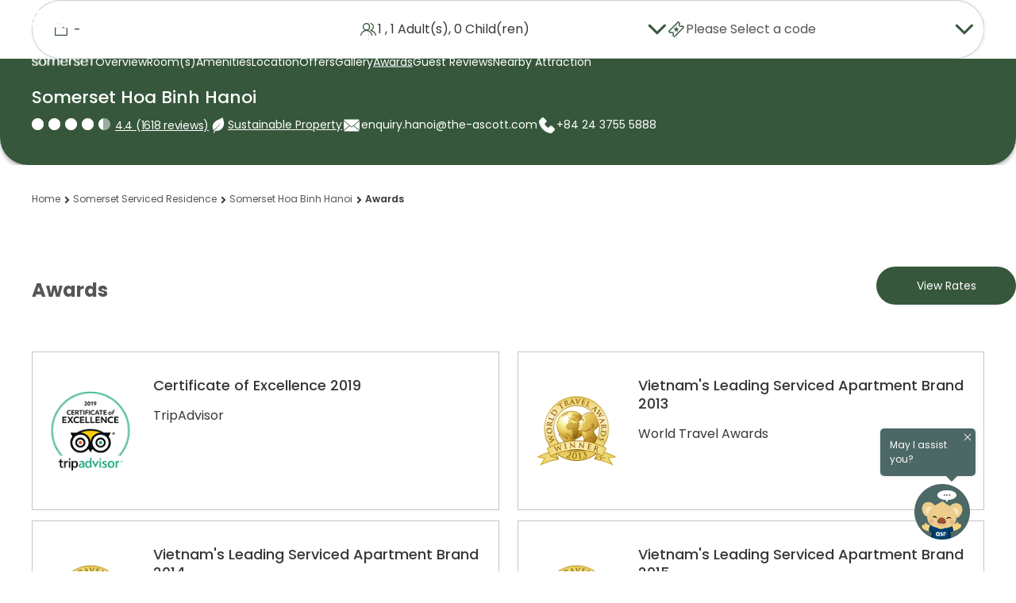

--- FILE ---
content_type: text/html;charset=utf-8
request_url: https://www.discoverasr.com/en/somerset-serviced-residence/vietnam/somerset-hoa-binh-hanoi/awards
body_size: 73747
content:

<!DOCTYPE HTML>
<html lang="en">

<head>
    <title data-title="AWARDS">Best Hotels to Stay in Hanoi | Awards | Somerset Hoa Binh Hanoi</title>
    <meta name="description" content="Venture no further for the best hotels to stay in Hanoi; savour award-winning hospitality and an active lifestyle at Somerset Hoa Binh Hanoi. "/>
    <meta name="keywords" content="hanoi places to stay, awards, somerset hoa binh hanoi, traveller review award, travellers’ choice award, certificate of excellence, vietnam&#39;s leading serviced apartment brand, hanoi, vietnam"/>
    <meta name="viewport" content="width=device-width, initial-scale=1, shrink-to-fit=no"/>

    
    

    <!-- Facebook and LinkedIn -->
    <meta property="og:site_name" content="ASR - Ascott Star Rewards"/>
    <meta property="og:title" content="Best Hotels to Stay in Hanoi | Awards | Somerset Hoa Binh Hanoi"/>
    <meta property="og:url" content="https://www.discoverasr.com/en/somerset-serviced-residence/vietnam/somerset-hoa-binh-hanoi/awards"/>
    <meta property="og:image" content="https://www.discoverasr.com/content/dam/tal/common/assets/logos/Stay-Your-Way_Assets_Web_Discoverasr.com-Thumbnail-OG-Image_1200x630px.jpg"/>
    
    <meta property="og:type" content="website"/>
    <meta name="og:description" content="Venture no further for the best hotels to stay in Hanoi; savour award-winning hospitality and an active lifestyle at Somerset Hoa Binh Hanoi. "/>
    <!-- Twitter -->
    <meta name="twitter:card" content="summary_large_image"/>
    <meta name="twitter:title" content="Best Hotels to Stay in Hanoi | Awards | Somerset Hoa Binh Hanoi"/>
    <meta property="twitter:description" content="Venture no further for the best hotels to stay in Hanoi; savour award-winning hospitality and an active lifestyle at Somerset Hoa Binh Hanoi. "/>
    <meta property="twitter:image" content="https://www.discoverasr.com/content/dam/tal/common/assets/logos/Stay-Your-Way_Assets_Web_Discoverasr.com-Thumbnail-OG-Image_1200x630px.jpg"/>
    
    <link rel="icon" href="/content/dam/tal/icons/favicon.png" type="image/png"/>
    
    
    
    
    
    
    
        <!-- TrustARC -->
    
    <script src="https://consent.trustarc.com/autoblockasset/core.min.js?domain=the-ascott-iab.com" fetchpriority='high'></script>
    <script src="https://consent.trustarc.com/autoblockoptout?domain=the-ascott-iab.com" fetchpriority='high'></script>
    <!-- OneLink Script -->
    
        <script referrerpolicy="no-referrer-when-downgrade" type="text/javascript" src="https://www.onelink-edge.com/moxie.min.js" data-oljs="P0217-0889-9581-7DBE"></script>
    
    <!-- End OneLink Script -->

    <!-- AA Script -->
    <script src="https://assets.adobedtm.com/440ed6980615/0f159678055d/launch-00256e595446.min.js" async></script>
    <!-- End AA Script -->

    
    
    
    

    
    
    <script>
        window.MSInputMethodContext &&
            document.documentMode &&
            document.write('<script src="/etc.clientlibs/ascott/discoverasr/clientlibs/clientlib-site/resources/ie11/ie11CustomProperties.min.js" async><\/script>');
    </script>
    
        <!-- Booking Global Variable -->
        <script>
            var BOOKING = BOOKING || {};
            BOOKING.IS_HOME_PAGE = "false";
            BOOKING.IS_BOOKING_FLOW = "false";
            BOOKING.IS_BRAND_NAME = "discoverasr";
            BOOKING.IS_SHOW_ANNOUN = "false";
            BOOKING.ANNOUN_DESCRIPTION = ""; // Richtext data
            BOOKING.IS_CONFIRMATION = "false";
            BOOKING.IS_PROPERTY_LISTING_PAGE = "false";
            var GLOBAL_KEY = GLOBAL_KEY || {};
            GLOBAL_KEY.IA_APARTMENT_DIMENSION = "{apartment_size_sqm} sqm \/ {apartment_size_sqft} sqft ";

            GLOBAL_KEY.DATETIME = GLOBAL_KEY.DATETIME || {};
            GLOBAL_KEY.DATETIME.WEEKDAY = {
                MINIMAL: [
                    "Su",
                    "Mo",
                    "Tu",
                    "We",
                    "Th",
                    "Fr",
                    "Sa",
                ],
                SHORT: [
                    "Sun",
                    "Mon",
                    "Tue",
                    "Wed",
                    "Thu",
                    "Fri",
                    "Sat",
                ],
            };
            GLOBAL_KEY.DATETIME.MONTH = {
                SHORT: [
                    "Jan",
                    "Feb",
                    "Mar",
                    "Apr",
                    "May",
                    "Jun",
                    "Jul",
                    "Aug",
                    "Sep",
                    "Oct",
                    "Nov",
                    "Dec",
                ],
                LONG: [
                    "January",
                    "February",
                    "March",
                    "April",
                    "May",
                    "June",
                    "July",
                    "August",
                    "September",
                    "October",
                    "November",
                    "December",
                ],
            };

            // Addthis exclude email option
            var a2a_config = a2a_config || {};
            a2a_config.num_services = 7;
            a2a_config.onclick = false;
            a2a_config.delay = 300;
            a2a_config.exclude_services = ['facebook', 'whatsapp', 'wechat', 'twitter'];
            a2a_config.thanks = {
                postShare: false,
            };

            // Breakpoints
            var BREAKPOINTS = {};
            BREAKPOINTS.MIN_DESKTOP = 1200;
            BREAKPOINTS.MAX_TABLET = 1199;
            BREAKPOINTS.MIN_TABLET = 768;
            BREAKPOINTS.MAX_MOBILE = 767;
            // common loading
            COMMON_LOADING = false;
            // cookie
            var CONFIG_COOKIE = {
                // addthis.com
                COOKIE01: false,
                //adnxs.com
                COOKIE02: false,
                // amazon-adsystem.com
                COOKIE03: false,
                // citadines.com
                COOKIE04: false,
                // exelator.com
                COOKIE05: false,
                // fastapi.net
                COOKIE06: false,
                // flashtalking.com
                COOKIE07: false,
                // google.com
                COOKIE08: false,
                // ipinyou.com
                COOKIE09: false,
                // l.qq.com
                COOKIE10: false,
                // linkedin.com
                COOKIE11: false,
                // matterport.com
                COOKIE12: false,
                // ml314.com
                COOKIE13: false,
                // mmtro.com
                COOKIE14: false,
                // rlcdn.com
                COOKIE15: false,
                // sojern.com
                COOKIE16: false,
                // somerset.com
                COOKIE17: false,
                // tag.azame.net
                COOKIE18: false,
                // the-ascott.com
                COOKIE19: false,
                // tripadvisor.com
                COOKIE20: false,
                // wcs.naver.com
                COOKIE21: false,
                // www.citadines.com
                COOKIE22: false,
                // www.facebook.com
                COOKIE23: false,
                // www.somerset.com
                COOKIE24: false,
                // www.the-ascott.com
                COOKIE25: false,
                // www.tripadvisor.com
                COOKIE26: false,
                // youku.com
                COOKIE27: false,
                // youtube.com
                COOKIE28: false,
            };
            var IS_PROPERTY_PAGE = "true";
            var AA_PUSHED = [];
            var PAGE_PROPERTY = {};
            PAGE_PROPERTY.PUBLISHED_DATE = "";
            PAGE_PROPERTY.MODIFIED_DATE = "2026-01-15T19:42:02.979+08:00";
            var TAL = TAL || {};
            TAL.FLAG = TAL.FLAG || {};
            TAL.FLAG.USE_GOOGLE_MAP = true;
        </script>
        <!-- End Booking Global Variable -->
    
    <!-- FPID -->
    <script>
        function getCookie(cname) {
            var name = cname + '=';
            var decodedCookie = decodeURIComponent(document.cookie);
            var ca = decodedCookie.split(';');
            for (var i = 0; i < ca.length; i++) {
                var c = ca[i];
                while (c.charAt(0) == ' ') {
                    c = c.substring(1);
                }
                if (c.indexOf(name) == 0) {
                    return c.substring(name.length, c.length);
                }
            }
            return '';
        }
        function setFpidCookie() {
            try {
                fetch('/bin/discoverasr/aep/fpid?nocache=true', {
                    method: 'GET',
                    headers: {
                        'Cache-Control': 'no-store'
                    }
                })
                    .then((response) => response.json())
                    .then((data) => {
                        console.log(data.success);
                    });
            } catch (err) {
                console.log(err);
            }
        }

        const ADVERTISING_COOKIE = '2';
        const enableFpidCookie = getCookie('notice_gdpr_prefs').endsWith(':') ? getCookie('notice_gdpr_prefs').slice(0, -1).split(',').includes(ADVERTISING_COOKIE) : false;

        if (enableFpidCookie) {
            setFpidCookie();
        }
    </script>
    <!-- Redirect -->
        <script>
        getRedirectParam().then(PREFIX_LIST => {
            function isMatch(key) {
                return PREFIX_LIST.some((prefix) => key && key.startsWith(prefix));
            }

            function appendUtmToUrl(url, utmParams) {
                if (!utmParams || Object.keys(utmParams).length === 0) {
                    return url;
                }
                try {
                    const urlObj = new URL(url, window.location.origin);
                    Object.entries(utmParams).forEach(([key, value]) => {
                        if (!urlObj.searchParams.has(key)) {
                            urlObj.searchParams.append(key, value);
                        }
                    });
                    return urlObj.toString();
                } catch (e) {
                    let separator = url.includes('?') ? '&' : '?';
                    let params = Object.entries(utmParams)
                        .map(([key, value]) => `=`)
                        .join('&');
                    return url + separator + params;
                }
            }

            function attachUtmToLinks() {
                let storedUtmParameter = sessionStorage.getItem('storedUtmParameter');
                if (!storedUtmParameter) return;
                let utmParams = JSON.parse(storedUtmParameter);
                const currentOrigin = window.location.origin;
                document.querySelectorAll('a[href]').forEach(link => {
                    try {
                        const linkUrl = new URL(link.href, currentOrigin);
                        if (linkUrl.origin === currentOrigin) {
                            let hasUtm = false;
                            Object.keys(utmParams).forEach(key => {
                                if (linkUrl.searchParams.has(key)) {
                                    hasUtm = true;
                                }
                            });
                            if (!hasUtm) {
                                link.href = appendUtmToUrl(link.href, utmParams);
                            }
                        }
                    } catch (err) {}
                });
                function interceptLinkEvent(e) {
                    let target = e.target;
                    while (target && target.tagName !== 'A') {
                        target = target.parentElement;
                    }
                    if (target && target.tagName === 'A' && target.href) {
                        try {
                            const linkUrl = new URL(target.href, currentOrigin);
                            if (linkUrl.origin === currentOrigin) {
                                let hasUtm = false;
                                Object.keys(utmParams).forEach(key => {
                                    if (linkUrl.searchParams.has(key)) {
                                        hasUtm = true;
                                    }
                                });
                                if (!hasUtm) {
                                    target.href = appendUtmToUrl(target.href, utmParams);
                                }
                            }
                        } catch (err) {}
                    }
                }
                document.addEventListener('click', interceptLinkEvent, true);
                document.addEventListener('mousedown', interceptLinkEvent, true);
                document.addEventListener('auxclick', interceptLinkEvent, true);
            }

            if (PREFIX_LIST && PREFIX_LIST.length > 0) {
                let isDetected = false;
                let queryParameter = window.location.search;
                let targetParameter = {};

                if (queryParameter) {
                    if (queryParameter.startsWith('?')) {
                        queryParameter = queryParameter.substring(1);
                    }
                    let paramArray = queryParameter.split('&');
                    let utmStarted = false;
                    
                    paramArray.forEach((item) => {
                        let firstEqualIndex = item.indexOf('=');
                        if (firstEqualIndex === -1) return;
                        
                        let key = item.substring(0, firstEqualIndex);
                        let value = item.substring(firstEqualIndex + 1);
                        
                        // Check if this is a UTM parameter
                        if (isMatch(key)) {
                            isDetected = true;
                            utmStarted = true;
                        }
                        
                        // Only store from UTM parameter onwards
                        if (utmStarted) {
                            targetParameter[key] = value;
                        }
                    });
                    if (isDetected) {
                        sessionStorage.setItem('storedUtmParameter', JSON.stringify(targetParameter));
                        if (document.readyState === 'loading') {
                            document.addEventListener('DOMContentLoaded', attachUtmToLinks);
                        } else {
                            attachUtmToLinks();
                        }
                    } else {
                        // Only remove if user manually removed UTM from current page (same path)
                        const currentPath = window.location.pathname;
                        const referrerPath = document.referrer ? new URL(document.referrer).pathname : '';
                        if (currentPath === referrerPath) {
                            // User refreshed or edited URL on same page - respect their choice
                            sessionStorage.removeItem('storedUtmParameter');
                        }
                        // Otherwise keep sessionStorage for redirect() to use
                    }
                } else {
                    // No query params - only remove if on same page (user manually removed)
                    const currentPath = window.location.pathname;
                    const referrerPath = document.referrer ? new URL(document.referrer).pathname : '';
                    if (currentPath === referrerPath) {
                        sessionStorage.removeItem('storedUtmParameter');
                    }
                    // Otherwise keep sessionStorage for redirect() to use
                }
            }
        });
    
        function isMatch(key) {
            return PREFIX_LIST.some((prefix) => key && key.startsWith(prefix));
        }
    
        function redirect() {
            let storedUtmParameter = sessionStorage.getItem('storedUtmParameter');
            if (storedUtmParameter) {   // there is parameter under session storage
                storedUtmParameter = JSON.parse(storedUtmParameter);
                let newQueryParameter = buildQueryParameter(storedUtmParameter);
                if (newQueryParameter) {
                    // redirect to new url with correct query parameter
                    window.location.search = newQueryParameter;
                }
            }
        }
    
        function buildQueryParameter(storedUtmParameter) {
            let queryParameter = window.location.search;	// parameters under opened page
            if (Object.keys(storedUtmParameter).length) {
                let newSearch = queryParameter || '?';  // stored parameter is appended as the last one
                if(newSearch != '?'){
                    Object.entries(storedUtmParameter).forEach((entry) => {
                        newSearch += '&' + entry[0] + '=' + entry[1];
                    });
                } else {
                    Object.entries(storedUtmParameter).forEach((entry) => {
                        newSearch += entry[0] + '=' + entry[1] + '&';
                    });
                }
                if(newSearch && newSearch[newSearch.length-1] == '&'){
                    newSearch = newSearch.substring(0,newSearch.length -1);
                }
    
                return newSearch;
            }
            return null;
        }
        
        async function getRedirectParam() {
            try {
                const response = await fetch("/apis/discoverasr/configs/campaign-params.json");
                if (response.ok) {
                    const data = await response.json();
                    return data;
                }
            } catch (err) {
                console.log(err);
            }
            return [];
        }
</script>
    <!-- Third party -->
    <script>
        var TAL = TAL || {};
        TAL.KEY = TAL.KEY || {};
        TAL.KEY.GOOGLE_MAP = TAL.KEY.GOOGLE_MAP || "AIzaSyBjcjbdqhZwCnOlWZY4KrCqEPggV9PRl98";
        TAL.KEY.B_MAP = TAL.KEY.B_MAP || "DBto8ZqBYAOeFYvcpzzf49gQ60GYlZba";
        TAL.KEY.OPEN_STREET_MAP = TAL.KEY.OPEN_STREET_MAP || "pk.eyJ1IjoiYXNjb3R0LW9tIiwiYSI6ImNqbG9uNjFrMTFwaHgzcXJ6ZGhtZ2RwaG4ifQ.y9nM1VUMhZkZujtcZcVTxw";
        TAL.KEY.ASCOTT_SERVICE = TAL.KEY.ASCOTT_SERVICE || "69a18c02ec4d4e90a8be1ff8927ea380";
        TAL.END_POINT = TAL.END_POINT || {};
        TAL.END_POINT.ASCOTT_SERVICE =
            TAL.END_POINT.ASCOTT_SERVICE || "https://api.the-ascott.com/ascott";
        TAL.END_POINT.REDDOT = TAL.END_POINT.REDDOT || "https://secure.reddotpayment.com";
        TAL.END_POINT.ODX_SERIVCE = TAL.END_POINT.ODX_SERIVCE || ""

        TAL.ODX_MIGRATION = TAL.ODX_MIGRATION || {};
        TAL.ODX_MIGRATION.END_POINT = TAL.ODX_MIGRATION.END_POINT || "https://api.capitaland.com/lodging";
        TAL.ODX_MIGRATION.CLIENT_ID = TAL.ODX_MIGRATION.CLIENT_ID || "6913d9a9a9ba4c32be0a2a3f90c62320";
        TAL.ODX_MIGRATION.CLIENT_SECRET = TAL.ODX_MIGRATION.CLIENT_SECRET || "52E52A2007ba4fF6A40b89F48Ab600dd";
        TAL.ODX_MIGRATION.HEXA_CLIENT_ID = TAL.ODX_MIGRATION.HEXA_CLIENT_ID || "";
        TAL.ODX_MIGRATION.HEXA_CLIENT_SECRET = TAL.ODX_MIGRATION.HEXA_CLIENT_SECRET || "";
        TAL.APP_ID = TAL.APP_ID || {};
        TAL.APP_ID.FACEBOOK = TAL.APP_ID.FACEBOOK || "165863084574";
        TAL.APP_ID.GOOGLE = TAL.APP_ID.GOOGLE || "352273145209-f509ban0i8vsm4qh8k3s98827afc6lmm.apps.googleusercontent.com";
        TAL.APP_ID.INSTAGRAM = TAL.APP_ID.INSTAGRAM || "3afbb2ba23654f11828ba92694a714cd";
        TAL.APP_ID.WEIBO = TAL.APP_ID.WEIBO || "2923885279";
        TAL.APP_ID.MECHANT = TAL.APP_ID.MECHANT || "0000024088";

        TAL.SECRET_KEY = TAL.SECRET_KEY || {};
        TAL.SECRET_KEY.WEIBO = TAL.SECRET_KEY.WEIBO || "";

        TAL.USER_ID = TAL.USER_ID || {};
        TAL.USER_ID.WEIBO = TAL.USER_ID.WEIBO || "";
        TAL.ROOT_PATH = 'ascott';

        TAL.KEY.BRAZE_SDK = TAL.KEY.BRAZE_SDK || "86339387-16da-4b97-84d9-87a843fc8342"
        TAL.END_POINT.BRAZE_SDK = TAL.END_POINT.BRAZE_SDK || "sdk.iad-07.braze.com"

        TAL.KEY.GOOGLE_STATIC_MAP_KEY = TAL.KEY.GOOGLE_STATIC_MAP_KEY || "AIzaSyBjcjbdqhZwCnOlWZY4KrCqEPggV9PRl98";
        TAL.KEY.BAIDU_STATIC_MAP_KEY = TAL.KEY.BAIDU_STATIC_MAP_KEY || "zUySPnBRHFDnsHgmGZ1aSdeob8IypGvF";

        //Preconnect third-party domains\\
        let needOneLinkScript = document.documentElement.lang === "en" || document.documentElement.lang === "ar";
        let oneLinkScript = "https://www.onelink-edge.com/moxie.min.js";
        if (needOneLinkScript && URL.canParse(oneLinkScript)) {
            let oneLinkDomain = new URL(oneLinkScript).origin;
            const linkElementToPreconnectOneLink = document.createElement('link');
            linkElementToPreconnectOneLink.rel = 'preconnect';
            linkElementToPreconnectOneLink.href = oneLinkDomain;
            document.head.appendChild(linkElementToPreconnectOneLink);
        }
        let isProd = "";
        let capitalandDomain = 'https://api-uat.capitaland.com';
        let ascottDomain = 'https://napi.the-ascott.com';
        if (isProd) {
            capitalandDomain = 'https://api.capitaland.com';
            ascottDomain = 'https://api.the-ascott.com';
        }
        const linkElementToPreconnectCapitaland = document.createElement('link');
        linkElementToPreconnectCapitaland.rel = 'preconnect';
        linkElementToPreconnectCapitaland.href = capitalandDomain;
        document.head.appendChild(linkElementToPreconnectCapitaland);

        const linkElementToPreconnectAscott = document.createElement('link');
        linkElementToPreconnectAscott.rel = 'preconnect';
        linkElementToPreconnectAscott.href = ascottDomain;
        document.head.appendChild(linkElementToPreconnectAscott);

        const linkElementToDNSPrefetchCapitaland = document.createElement('link');
        linkElementToDNSPrefetchCapitaland.rel = 'dns-prefetch';
        linkElementToDNSPrefetchCapitaland.href = capitalandDomain;
        document.head.appendChild(linkElementToDNSPrefetchCapitaland);

        const linkElementToDNSPrefetchAscott = document.createElement('link');
        linkElementToDNSPrefetchAscott.rel = 'dns-prefetch';
        linkElementToDNSPrefetchAscott.href = ascottDomain;
        document.head.appendChild(linkElementToDNSPrefetchAscott);
    </script>

    <!-- GTM -->
    
  
  
  <script>
    var visitingType = 'property-widget';
    if (visitingType != '') {
      sessionStorage.setItem('visitingType', visitingType);
    }
  </script>
  <!-- Functions For Implement Datalayer -->
  <script>
    function getCookieValueByName(cookieName) {
      if (document.cookie.length > 0) {
        let cookieStart = document.cookie.indexOf(cookieName + "=");
        if (cookieStart != -1) {
          cookieStart = cookieStart + cookieName.length + 1;
          let cookieEnd = document.cookie.indexOf(";", cookieStart);
          if (cookieEnd == -1) {
            cookieEnd = document.cookie.length;
          }
          return decodeURI(document.cookie.substring(cookieStart, cookieEnd));
        }
      }
      return "";
    }
    function getUserTier() {
      let userTier = sessionStorage.getItem('userAvailablePoints')
      return userTier ? JSON.parse(userTier).currentTier : '';
    }
    function getASRMemberID() {
      let userProfile = sessionStorage.getItem('userProfile')
      return userProfile ? JSON.parse(userProfile).memberId : '';
    }
    function getUserType() {
      let userType = 'public';
      let userAccessToken = getCookieValueByName('ia_oQKaJKhTFC'); // replace localstorage
      if (userAccessToken) {
        userType = 'member';
      }
      let bookingSearchData = sessionStorage.getItem('bookingSearchData');
      if (bookingSearchData && bookingSearchData.discountCode) {
        if (bookingSearchData.discountCodeType == 3) {
          userType = 'corporate';
        } else if (bookingSearchData.discountCodeType == 6) {
          userType = 'staff';
        }
      }
      return userType;
    }
    function getASRPointsAvailable() {
      let userAvailablePoints = sessionStorage.getItem('userAvailablePoints');
      return userAvailablePoints ? JSON.parse(userAvailablePoints).currentPoints : '';
    }
  </script>
  <!-- End Functions -->
  <!-- GTM Datalayer -->
  <script>
    var checkIsBooking = 'false';
    var dataLayer = [];
    let trackingJson = {
  "PageType" : "property-awards",
  "ChainNm" : "The Ascott Limited",
  "ChainID" : "11971",
  "PropertyName" : "Somerset Hoa Binh Hanoi",
  "HotelID" : "50920",
  "PropertyCity" : "Hanoi",
  "PropertyCountry" : "Vietnam"
};
    if (checkIsBooking == 'false' && trackingJson != '') {
      trackingJson.PageType = trackingJson.PageType,
        trackingJson.ChainNm = 'The Ascott Limited',
        trackingJson.ChainID = '11971',
        trackingJson.UserType = getUserType(),
        trackingJson.ASRMemberID = getASRMemberID(),
        trackingJson.ASRPointsAvailable = getASRPointsAvailable(),
        trackingJson.ASRTier = getUserTier(),
        dataLayer.push(trackingJson);
    }
  </script>
  <!-- End of GTM dataLayer -->
  
  <script>
    (function (w, d, s, l, i) {
      w[l] = w[l] || [];
      w[l].push({ 'gtm.start': new Date().getTime(), event: 'gtm.js' });
      var elements = document.getElementsByTagName(s);
      var f = elements[elements.length - 1];
      var j = d.createElement(s),
        dl = l != 'dataLayer' ? '&l=' + l : '';
      j.async = true;
      j.fetchpriority = 'low';
      j.src = 'https://www.googletagmanager.com/gtm.js?id=' + i + dl;
      f.parentNode.insertBefore(j, f);
    })(window, document, 'script', 'dataLayer', 'GTM-W4WCC3X');
  </script>
  <!--Google Tag Manager -->
  <script>
    (function (w, d, s, l, i) {
      w[l] = w[l] || [];
      w[l].push({ 'gtm.start': new Date().getTime(), event: 'gtm.js' });
      var elements = document.getElementsByTagName(s);
      var f = elements[elements.length - 1];
      var j = d.createElement(s),
        dl = l != 'dataLayer' ? '&l=' + l : '';
      j.async = true;
      j.fetchpriority = 'low';
      j.src = 'https://www.googletagmanager.com/gtm.js?id=' + i + dl;
      f.parentNode.insertBefore(j, f);
    })(window, document, 'script', 'dataLayer', 'GTM-TGP4FNZ');
  </script>
  <!--End Google Tag Manager -->

  <!--Google Tag Manager -->
  <script>
    (function (w, d, s, l, i) {
      w[l] = w[l] || [];
      w[l].push({ 'gtm.start': new Date().getTime(), event: 'gtm.js' });
      var elements = document.getElementsByTagName(s);
      var f = elements[elements.length - 1];
      var j = d.createElement(s),
        dl = l != 'dataLayer' ? '&l=' + l : '';
      j.async = true;
      j.fetchpriority = 'low';
      j.src = 'https://www.googletagmanager.com/gtm.js?id=' + i + dl;
      f.parentNode.insertBefore(j, f);
    })(window, document, 'script', 'dataLayer', 'GTM-TQSFV4P');
  </script>
  <!--End Google Tag Manager -->

  <!-- GTM Datalayer -->
  <script>
    var dataGTM = {
  "PageType" : "property-awards",
  "ChainNm" : "The Ascott Limited",
  "ChainID" : "11971",
  "PropertyName" : "Somerset Hoa Binh Hanoi",
  "HotelID" : "50920",
  "PropertyCity" : "Hanoi",
  "PropertyCountry" : "Vietnam"
}
  </script>
  <!-- End of GTM dataLayer -->
  <!-- End Google Tag Manager -->


    <!-- Schema -->
    
    <script type="application/ld+json">
        {
  "@context" : "http://schema.org",
  "@type" : "Hotel",
  "@id" : "https://www.discoverasr.com/en/somerset-serviced-residence/vietnam/somerset-hoa-binh-hanoi/awards#hotel",
  "name" : "Somerset Hoa Binh Hanoi",
  "description" : "The capital city of Vietnam, Hanoi boasts a rich cultural past, one that is reflected in its current landscape. Recognised for its unique blend of Southeast Asian heritage and prevailing French influence, Hanoi is teeming with old temples and charming markets waiting to be explored. The city is also an important place of business, evidenced by its booming economy and spike in number of business and industrial parks. Somerset Hoa Binh Hanoi is designed to accommodate the needs of executive travellers and their families for short and long stays, as well as leisure travellers. These Hanoi serviced apartments offer an extensive range of business and recreational services and facilities for a safe and comfortable stay in Hanoi. Housed within a mixed-use development that also features retail, residential and office towers, guests are a step away from basic conveniences and entertainment. The serviced residence is located just 10 minutes away from Hanoi’s Central Business District, as well as within the vicinity of Deaha Business Center, Noi Bai Industrial Zone and Thang Long Industrial Park. For guests looking to experience some of Hanoi’s cultural offerings, venture into the Old Quarter, where charming local stores meet 15th century architecture. Continue to Perfume Pagoda, Vietnam’s most renowned pilgrimage site, or pay a visit to The One Pillar Pagoda, a monument that dates back to the 11th century. Ascott Clean 360 Somerset Hoa Binh Hanoi has implemented the Ascott Clean360 commitment to safety, wellness and cleanliness. More info here.",
  "url" : "https://www.discoverasr.com/en/somerset-serviced-residence/vietnam/somerset-hoa-binh-hanoi/awards",
  "logo" : "https://www.discoverasr.com/content/dam/tal/common/assets/logos/brands/somerset/logo-somerset-en.png.transform/ascott-lowres/image.png",
  "image" : "https://www.discoverasr.com/content/dam/tal/media/images/properties/vietnam/hanoi/somerset-hoa-binh-hanoi/banner/SHB%2520overview.jpg.transform/ascott-highres/image.jpg",
  "priceRange" : "$ Rates Vary (Save more by booking direct with Ascott Star Rewards)",
  "address" : {
    "@type" : "PostalAddress",
    "streetAddress" : "No 106 Hoang Quoc Viet Street, Nghia Do Ward, Hanoi, Vietnam",
    "addressLocality" : "No 106 Hoang Quoc Viet Street, Nghia Do Ward, Hanoi, Vietnam",
    "postalCode" : "",
    "addressCountry" : "VN"
  },
  "geo" : {
    "@type" : "GeoCoordinates",
    "latitude" : "105.795529",
    "longitude" : "21.046635"
  },
  "hasMap" : "https://goo.gl/maps/NCLD5R48pE92",
  "telephone" : "+84 24 3755 5888",
  "email" : "frontoffice.shb@the-ascott.com",
  "checkinTime" : "14:00",
  "checkoutTime" : "12:00",
  "paymentAccepted" : ["American Express", "Diners Club", "JCB", "Master Card", "Visa"],
  "availableLanguage" : ["English", "Vietnamese"],
  "award" : ["Certificate of Excellence 2019", "Vietnam's Leading Serviced Apartment Brand 2013", "Vietnam's Leading Serviced Apartment Brand 2014", "Vietnam's Leading Serviced Apartment Brand 2015", "Vietnam's Leading Serviced Apartment Brand 2016", "Vietnam's Leading Serviced Apartment Brand 2017", "Travellers’ Choice Award 2020", "Traveller Review Award 2021"],
  "amenityFeature" : [{
    "@type" : "LocationFeatureSpecification",
    "value" : true,
    "name" : "In-room electronic safe"
  }, {
    "@type" : "LocationFeatureSpecification",
    "value" : true,
    "name" : "Laundry & dry cleaning services"
  }, {
    "@type" : "LocationFeatureSpecification",
    "value" : true,
    "name" : "Babysitting service"
  }, {
    "@type" : "LocationFeatureSpecification",
    "value" : true,
    "name" : "Business centre services"
  }, {
    "@type" : "LocationFeatureSpecification",
    "value" : true,
    "name" : "Daily breakfast"
  }, {
    "@type" : "LocationFeatureSpecification",
    "value" : true,
    "name" : "24-hour reception"
  }, {
    "@type" : "LocationFeatureSpecification",
    "value" : true,
    "name" : "Broadband internet access"
  }, {
    "@type" : "LocationFeatureSpecification",
    "value" : true,
    "name" : "Secretarial services"
  }, {
    "@type" : "LocationFeatureSpecification",
    "value" : true,
    "name" : "Courier services"
  }, {
    "@type" : "LocationFeatureSpecification",
    "value" : true,
    "name" : "Tour concierge"
  }, {
    "@type" : "LocationFeatureSpecification",
    "value" : true,
    "name" : "Steam iron & ironing board"
  }, {
    "@type" : "LocationFeatureSpecification",
    "value" : true,
    "name" : "En-suite bathroom with towels & toiletries"
  }, {
    "@type" : "LocationFeatureSpecification",
    "value" : true,
    "name" : "Fully-equipped kitchen"
  }, {
    "@type" : "LocationFeatureSpecification",
    "value" : true,
    "name" : "Washing machine & dryer"
  }, {
    "@type" : "LocationFeatureSpecification",
    "value" : true,
    "name" : "Hair dryer"
  }, {
    "@type" : "LocationFeatureSpecification",
    "value" : true,
    "name" : "Residents' lounge"
  }, {
    "@type" : "LocationFeatureSpecification",
    "value" : true,
    "name" : "Sauna room"
  }, {
    "@type" : "LocationFeatureSpecification",
    "value" : true,
    "name" : "Barbecue area"
  }, {
    "@type" : "LocationFeatureSpecification",
    "value" : true,
    "name" : "Swimming pool"
  }, {
    "@type" : "LocationFeatureSpecification",
    "value" : true,
    "name" : "Residents' programmes"
  }, {
    "@type" : "LocationFeatureSpecification",
    "value" : true,
    "name" : "Steam room"
  }, {
    "@type" : "LocationFeatureSpecification",
    "value" : true,
    "name" : "Gymnasium"
  }, {
    "@type" : "LocationFeatureSpecification",
    "value" : true,
    "name" : "Jacuzzi"
  }, {
    "@type" : "LocationFeatureSpecification",
    "value" : true,
    "name" : "24-hour security & CCTV"
  }, {
    "@type" : "LocationFeatureSpecification",
    "value" : true,
    "name" : "Electronic key card access"
  }, {
    "@type" : "LocationFeatureSpecification",
    "value" : true,
    "name" : "Carpark"
  }, {
    "@type" : "LocationFeatureSpecification",
    "value" : true,
    "name" : "Airport transfer service"
  }, {
    "@type" : "LocationFeatureSpecification",
    "value" : true,
    "name" : "Doctor-on-call"
  }, {
    "@type" : "LocationFeatureSpecification",
    "value" : true,
    "name" : "Convenience store"
  }, {
    "@type" : "LocationFeatureSpecification",
    "value" : true,
    "name" : "Shuttle bus services"
  }, {
    "@type" : "LocationFeatureSpecification",
    "value" : true,
    "name" : "Housekeeping service"
  }],
  "brand" : {
    "@type" : "Brand",
    "name" : "Somerset Serviced Residence",
    "url" : "/en/our-brands",
    "logo" : "https://www.discoverasr.com/content/dam/tal/common/assets/logos/brands/somerset/logo-somerset-en.png.transform/ascott-lowres/image.png"
  },
  "parentOrganization" : {
    "@type" : "Corporation",
    "url" : "https://www.capitaland.com/international/en.html",
    "name" : "CapitaLand Limited",
    "logo" : "https://www.capitaland.com/content/dam/capitaland-common/logos/standard.svg",
    "@id" : "https://www.capitaland.com/#org"
  },
  "contactpoint" : {
    "@type" : "ContactPoint",
    "contactType" : "Reservations",
    "telephone" : "+84 24 3755 5888",
    "email" : "enquiry.hanoi@the-ascott.com",
    "availableLanguage" : ["English", "Vietnamese"]
  },
  "potentialAction" : {
    "@type" : "ReserveAction",
    "target" : {
      "@type" : "EntryPoint",
      "url" : "/en/booking/property-listing/booking-journey?hotel=50920",
      "actionPlatform" : ["http://schema.org/DesktopWebPlatform", "http://schema.org/IOSPlatform", "http://schema.org/AndroidPlatform"]
    },
    "result" : {
      "@type" : "LodgingReservation",
      "name" : "Book a stay at Somerset Hoa Binh Hanoi"
    }
  }
}
    </script>
    
    <!-- Deeplink -->
    <script>
        var DEEPLINK = DEEPLINK || {};
        DEEPLINK.LOGIN = "true"
    </script>
    <!-- Canonical -->
    <link rel="canonical" href="https://www.discoverasr.com/en/somerset-serviced-residence/vietnam/somerset-hoa-binh-hanoi/awards"/>
    
        
            
            <link rel="alternate" href="https://www.discoverasr.com/en/somerset-serviced-residence/vietnam/somerset-hoa-binh-hanoi/awards" hreflang="x-default"/>
        
        
        
            
            <link rel="alternate" href="https://www.discoverasr.com/en/somerset-serviced-residence/vietnam/somerset-hoa-binh-hanoi/awards" hreflang="en-us"/>
        
    
        
        
        
            
            <link rel="alternate" href="https://www.discoverasr.com.cn/somerset-serviced-residence/vietnam/somerset-hoa-binh-hanoi/awards" hreflang="zh-cn"/>
        
    
        
        
        
            
            <link rel="alternate" href="https://www.discoverasr.com/ko/somerset-serviced-residence/vietnam/somerset-hoa-binh-hanoi/awards" hreflang="ko-kr"/>
        
    
        
        
        
            
            <link rel="alternate" href="https://www.discoverasr.com/ja/somerset-serviced-residence/vietnam/somerset-hoa-binh-hanoi/awards" hreflang="ja-jp"/>
        
    
        
        
        
            
            <link rel="alternate" href="https://www.discoverasr.com/vi/somerset-serviced-residence/vietnam/somerset-hoa-binh-hanoi/awards" hreflang="vi-vn"/>
        
    
    <!-- Accordion -->
    

    
    
    

    

    
    <script src="/etc.clientlibs/core/wcm/components/commons/site/clientlibs/container.min.ACSHASH0a6aff292f5cc42142779cde92054524.js"></script>
<script src="/etc.clientlibs/ascott/discoverasr/clientlibs/clientlib-site.min.ACSHASHcc3b9bfda0860b91355b226dc96ffa25.js"></script>


    
    <link rel="stylesheet" href="/etc.clientlibs/ascott/discoverasr/clientlibs/clientlib-site.min.ACSHASH23442435dc7b4d10b75c1d43904bed68.css" type="text/css">
<link rel="stylesheet" href="/etc.clientlibs/ascott/discoverasr/clientlibs/clientlib-base.min.ACSHASHfef43d9925f4661ad5138946364e75cb.css" type="text/css">


    
    

</head>

<body class="page discoverasr-property-template  revertMode  ">
  
  
  
    <link href="/apps/ascott/discoverasr/servlet/brand/color.somerset-serviced-residence.css" rel="stylesheet"/>
  

  
<!-- Google Tag Manager (noscript) -->
<noscript>
  <iframe sandbox src="https://www.googletagmanager.com/ns.html?id=" height="0" width="0" style="display: none; visibility: hidden" title="Google tag 1"></iframe>
</noscript>
<noscript>
  <iframe sandbox src="https://www.googletagmanager.com/ns.html?id=" height="0" width="0" style="display: none; visibility: hidden" title="Google tag 2"></iframe>
</noscript>
<noscript>
  <iframe sandbox src="https://www.googletagmanager.com/ns.html?id=" height="0" width="0" style="display: none; visibility: hidden" title="Google tag 3"></iframe>
</noscript>
  <!-- Main Body -->
  <div id="consent_blackbar"></div>
  


<div id="app">
  <div>
    <div>
      <div class="container-structure">
        <div class="root container responsivegrid asr-property-overview">

    
    <div id="container-1949599a94" class="cmp-container">
        


<div class="aem-Grid aem-Grid--12 aem-Grid--default--12 ">
    
    <div class="navigation aem-GridColumn aem-GridColumn--default--12">

<div class="navigation-cmp navigation-container transparent-mode" data-component-id="2e074d1a-81e1-46d1-afb8-2af72d082472" data-component-title="Navigation" data-transparent-mode="transparentMode">
    <div class="default-navigation" data-property-page>
        
    
        
    

    
    
    <div class="asr-top-menu-sentinel"></div>
    <div class="asr-top-menu--wrapper font-body-2 default-transparent-mode">
        <asr-top-menu is-booking-flow="false" alt-logo-nav="Discover ASR EN" url-logo-nav="/en" btn-search-book-text="Search &amp; Book" btn-search-book-alt="Search &amp; Book" home-title="Home" sign-out-title="Sign Out" sign-in-title="Sign in" join-now-title="Join Now" label-welcome="Welcome" join-now-ascott-star="Join Ascott Star Rewards" join-now-link="/en/sign-up" your-cart-empty-msg="You have not selected any apartments / rooms for your itinerary." adult="Adult" adults="Adult(s)" child="Child" children="Child(ren)" your-cart="Your Cart" no-label="No" yes-label="Yes" white-logo="/content/dam/tal/media/images/general/ia_pic/Brand logo ASR 2.svg" grey-logo="/content/dam/tal/media/images/general/ia_pic/ASR Logo Expanded Menu.svg" ok-btn="Ok" label-guest-shopping-cart-error="Selected item(s) in Your Cart has reached timeout. Do you want to reselect your apartment/room(s)?" label-error-message-select-apartment-multi-tabs="Your current item has been updated to a new selection. This page will be refresh and please proceed to confirmation again" label-error-message-reload-multi-tabs="Your Shopping Cart has been updated to a new selection. Do you want to proceed with the selected apartments?" label-error-message-cart-empty-multi-tabs="All selected items in Your Cart have been removed. This page will be refreshed and please search again" :menu-items="[{&#34;text&#34;:&#34;Dashboard&#34;,&#34;href&#34;:&#34;/en/member/user-profile#dashboard&#34;,&#34;showNewLabelLoginMenu&#34;:&#34;false&#34;},{&#34;text&#34;:&#34;My Reservations&#34;,&#34;href&#34;:&#34;/en/member/user-profile#reservation&#34;,&#34;showNewLabelLoginMenu&#34;:&#34;false&#34;},{&#34;text&#34;:&#34;My Account Activity&#34;,&#34;href&#34;:&#34;/en/member/user-profile#accountActivity&#34;,&#34;showNewLabelLoginMenu&#34;:&#34;false&#34;},{&#34;text&#34;:&#34;My Account Details&#34;,&#34;href&#34;:&#34;/en/member/user-profile#accountDetail&#34;,&#34;showNewLabelLoginMenu&#34;:&#34;false&#34;},{&#34;text&#34;:&#34;My Account Preferences&#34;,&#34;href&#34;:&#34;/en/member/user-profile#accountPreferences&#34;,&#34;showNewLabelLoginMenu&#34;:&#34;false&#34;},{&#34;text&#34;:&#34;My Vouchers&#34;,&#34;href&#34;:&#34;/en/member/user-profile#voucher&#34;,&#34;showNewLabelLoginMenu&#34;:&#34;false&#34;},{&#34;text&#34;:&#34;Refer \u0026 Get Rewarded&#34;,&#34;href&#34;:&#34;/en/member/user-profile#referralProgram&#34;,&#34;showNewLabelLoginMenu&#34;:&#34;false&#34;}]" property-menu-title="Property Menu" main-menu-title="Main Menu" :hide-top-nav="false" :top-headers="[{&#34;id&#34;:0,&#34;topHeaderContent&#34;:&#34;My Cart&#34;,&#34;topHeaderLink&#34;:&#34;/#&#34;,&#34;topHeaderIcon&#34;:&#34;/content/dam/tal/icons/ico-nav-cart-counter.svg&#34;,&#34;topHeaderAlignment&#34;:&#34;Right&#34;},{&#34;id&#34;:1,&#34;topHeaderContent&#34;:&#34;Find My Reservation&#34;,&#34;topHeaderLink&#34;:&#34;https://www.discoverasr.com/en/booking/property-listing/search-for-reservation&#34;,&#34;topHeaderIcon&#34;:&#34;/content/dam/tal/media/images/general/ia/Icon_find_reservation.svg&#34;,&#34;topHeaderAlignment&#34;:&#34;Left&#34;}]" revert-mode="revertMode" :label-modal-guest-expred-cart="{
  &#34;labelSummaryFooter&#34; : &#34;Please re-select your apartment(s)&#34;,
  &#34;labelSummaryContent&#34; : &#34;You will be redirected to the Search Results page.&#34;,
  &#34;labelSummaryHeader&#34; : &#34;Your cart has expired&#34;
}" :label-modal-expred-card="{
  &#34;labelContent&#34; : &#34;The item(s) you have selected has expired.&#34;,
  &#34;labelSummaryFooter&#34; : &#34;again to see the latest prices and availability.&#34;,
  &#34;labelHeader&#34; : &#34;Your selection(s) has expired&#34;,
  &#34;labelFooter&#34; : &#34;Please reselect your apartment(s) / room(s)&#34;,
  &#34;labelSummaryContent&#34; : &#34;You will be redirected to homepage. Please search&#34;,
  &#34;btnOk&#34; : &#34;Ok&#34;,
  &#34;labelSummaryHeader&#34; : &#34;Your cart has expired&#34;
}" label-sabre-price-change="The price has changed. Page will be refreshed to show the new price, please check before confirming the reservation." apartment-label="IA_APARTMENTS" transparent-mode>
            <template slot="AsrTopHeaderSelectLanguage">
                
  
    


<asr-top-select-language :languages="[{&#34;hrefLangCode&#34;:&#34;en-us&#34;,&#34;languageSelectionUrl&#34;:&#34;/content/discoverasr/en/somerset-serviced-residence/vietnam/somerset-hoa-binh-hanoi/awards&#34;,&#34;hrefLangUrl&#34;:&#34;/content/discoverasr/en/somerset-serviced-residence/vietnam/somerset-hoa-binh-hanoi/awards&#34;,&#34;activeLanguage&#34;:true,&#34;languageSelectionContentEN&#34;:&#34;English&#34;,&#34;languageSelectionContent&#34;:&#34;English&#34;,&#34;languageSelectionFlag&#34;:&#34;icon icon-flag icon-language-en&#34;},{&#34;hrefLangCode&#34;:&#34;zh-cn&#34;,&#34;languageSelectionUrl&#34;:&#34;/content/discoverasr/zh/somerset-serviced-residence/vietnam/somerset-hoa-binh-hanoi/awards&#34;,&#34;hrefLangUrl&#34;:&#34;/content/discoverasr/zh/somerset-serviced-residence/vietnam/somerset-hoa-binh-hanoi/awards&#34;,&#34;activeLanguage&#34;:false,&#34;languageSelectionContentEN&#34;:&#34;中文&#34;,&#34;languageSelectionContent&#34;:&#34;中文&#34;,&#34;languageSelectionFlag&#34;:&#34;icon icon-flag icon-language-zh&#34;},{&#34;hrefLangCode&#34;:&#34;ko-kr&#34;,&#34;languageSelectionUrl&#34;:&#34;/content/discoverasr/ko/somerset-serviced-residence/vietnam/somerset-hoa-binh-hanoi/awards&#34;,&#34;hrefLangUrl&#34;:&#34;/content/discoverasr/ko/somerset-serviced-residence/vietnam/somerset-hoa-binh-hanoi/awards&#34;,&#34;activeLanguage&#34;:false,&#34;languageSelectionContentEN&#34;:&#34;한국어&#34;,&#34;languageSelectionContent&#34;:&#34;한국어&#34;,&#34;languageSelectionFlag&#34;:&#34;icon icon-flag icon-language-ko&#34;},{&#34;hrefLangCode&#34;:&#34;ja-jp&#34;,&#34;languageSelectionUrl&#34;:&#34;/content/discoverasr/ja/somerset-serviced-residence/vietnam/somerset-hoa-binh-hanoi/awards&#34;,&#34;hrefLangUrl&#34;:&#34;/content/discoverasr/ja/somerset-serviced-residence/vietnam/somerset-hoa-binh-hanoi/awards&#34;,&#34;activeLanguage&#34;:false,&#34;languageSelectionContentEN&#34;:&#34;日本語&#34;,&#34;languageSelectionContent&#34;:&#34;日本語&#34;,&#34;languageSelectionFlag&#34;:&#34;icon icon-flag icon-language-ja&#34;},{&#34;hrefLangCode&#34;:&#34;vi-vn&#34;,&#34;languageSelectionUrl&#34;:&#34;/content/discoverasr/vi/somerset-serviced-residence/vietnam/somerset-hoa-binh-hanoi/awards&#34;,&#34;hrefLangUrl&#34;:&#34;/content/discoverasr/vi/somerset-serviced-residence/vietnam/somerset-hoa-binh-hanoi/awards&#34;,&#34;activeLanguage&#34;:false,&#34;languageSelectionContentEN&#34;:&#34;IA_LANGCODE_VI&#34;,&#34;languageSelectionContent&#34;:&#34;Tiếng Việt&#34;,&#34;languageSelectionFlag&#34;:&#34;icon icon-flag icon-language-vi&#34;}]" config-china-domain="https://www.discoverasr.com.cn" config-row-domain="https://www.discoverasr.com" config-redirection-dsl-url="/bin/discoverasr/redirection" component-id="caf78fcd-2507-46d5-8b32-5232958cda32" component-title="Language selector">
</asr-top-select-language>

            </template>
            <template slot="AsrTopHeaderSelectCurrency">
                
  
    


<asr-top-select-currency all-currency-label="All currencies" top-currency-label="Top currencies" currency-input-placeholder="Type your keyword..." component-id="da7d4b22-ab5f-4eea-94ae-a2df1f1b95a5" component-title="Currency selector">
</asr-top-select-currency>
            </template>
            <div slot="AsrUtilityBar">
                
    
    


<asr-utility-bar :utility-bar-online-chat="{&#34;icon&#34;:&#34;mark_chat_unread&#34;,&#34;name&#34;:&#34;Online Chat&#34;,&#34;redirectLink&#34;:&#34;/en/contact-us&#34;,&#34;title&#34;:&#34;Online Chat&#34;,&#34;availableDescription&#34;:&#34;Chat agent is available (English)&#34;,&#34;unavailableDescription&#34;:&#34;Chat agent is unavailable&#34;}" :utility-bar-contact-us="{&#34;icon&#34;:&#34;phone&#34;,&#34;name&#34;:&#34;CONTACT US&#34;,&#34;url&#34;:&#34;/en/contact-us&#34;,&#34;title&#34;:&#34;Contact Us&#34;,&#34;description&#34;:&#34;We are here to assist you&#34;}" :utility-bar-scroll-top="{&#34;icon&#34;:&#34;expand_less&#34;,&#34;titleHover&#34;:&#34;Scroll to Top&#34;}" :utility-bar-utility-icon="{&#34;icon&#34;:&#34; headset_mic&#34;,&#34;buttonUtility&#34;:&#34;Support&#34;}" :utility-bar-close-button="{&#34;icon&#34;:&#34;close&#34;,&#34;buttonClose&#34;:&#34;Close&#34;}" language="en" site-name="/etc/asrdatabasemanagement/masterdata/brand/somerset-serviced-residence" path-service="https://ascottintl.egain.cloud/system/egain/chat/entrypoint/agentAvailability" version="v11" path-ascott="https://ascottintl.egain.cloud/system/templates/chat/ascott/chat.html" path-citadines="https://ascottintl.egain.cloud/system/templates/chat/citadines/chat.html" path-somerset="https://ascottintl.egain.cloud/system/templates/chat/somerset/chat.html" template-ascott="ascott" template-citadines="citadines" template-somerset="somerset" chat-english-agent-online="English chat agent is available" :hide-contact-icon="false"></asr-utility-bar>
            </div>
            <template slot="AsrTopRightUserActions">
                
  
    



<asr-top-right-user-actions policy-google="This site is protected by reCAPTCHA and the Google &lt;u>&lt;a style=&#34;color: #003E6A;&#34; href=&#34;https://policies.google.com/privacy&#34; target=&#34;_blank&#34; rel=&#34;nofollow&#34;>Privacy Policy&lt;/a>&lt;/u> and &lt;u>&lt;a style=&#34;color: #003E6A;&#34; href=&#34;https://policies.google.com/terms&#34; target=&#34;_blank&#34; rel=&#34;nofollow&#34;>Terms of Service&lt;/a>&lt;/u> apply." label-login="Sign in" :label-dash-board="{&#34;titleYouHavePoint&#34;:&#34;You have {Parameter} points!&#34;,&#34;welcome&#34;:&#34;Welcome {Parameter}&#34;}" label-register="Join" label-logout="Sign Out" login-logo="/content/dam/tal/common/assets/logos/brands/ascott/logo-ascott.png" login-logo-alt="Logo of Ascott Residence" login-logo-link="/en" login-left-logo="/content/dam/tal/common/assets/logos/brands/ascott/asr_ascottstarrewards.png" login-left-logo-alt="Logo of ASR - Ascott Star Rewards Programme" login-left-logo-link="/en" forgot-password-left-logo="/content/dam/tal/common/assets/logos/brands/ascott/asr_ascottstarrewards.png.transform/ascott-lowres/image.png" forgot-password-left-logo-alt="Ascott Lowres Image" forgot-password-logo="/content/dam/tal/common/assets/logos/brands/ascott/asr_ascottstarrewards.png.transform/ascott-lowres/image.png" forgot-password-logo-alt="Ascott Lowres Image" forgot-password-title="Forgot password" forgot-password-email="Email Address" forgot-password-email-require="Email Address is required." forgot-password-email-error="We don&#39;t have an account associated with this email address. Please enter a valid email address. " forgot-password-email-placeholder="Enter your email address" forgot-password-instructions="We will email you the instructions to reset your password.&lt;br>" forgot-password-submit="Reset password" forgot-password-return-login="Just remembered? Return to login" forgot-password-action="&lt;p>Thank you for your request.&lt;/p>&lt;span style=&#34;font-size: 0.8125rem;&#34;>If the email address you entered matches our records, an email will be sent to you with further instructions. Please check your inbox and follow the instructions in the email to reset your password.&lt;/span>.&lt;br>" :menu-items="[{&#34;text&#34;:&#34;Dashboard&#34;,&#34;href&#34;:&#34;/en/member/user-profile#dashboard&#34;,&#34;showNewLabelLoginMenu&#34;:&#34;false&#34;},{&#34;text&#34;:&#34;My Reservations&#34;,&#34;href&#34;:&#34;/en/member/user-profile#reservation&#34;,&#34;showNewLabelLoginMenu&#34;:&#34;false&#34;},{&#34;text&#34;:&#34;My Account Activity&#34;,&#34;href&#34;:&#34;/en/member/user-profile#accountActivity&#34;,&#34;showNewLabelLoginMenu&#34;:&#34;false&#34;},{&#34;text&#34;:&#34;My Account Details&#34;,&#34;href&#34;:&#34;/en/member/user-profile#accountDetail&#34;,&#34;showNewLabelLoginMenu&#34;:&#34;false&#34;},{&#34;text&#34;:&#34;My Account Preferences&#34;,&#34;href&#34;:&#34;/en/member/user-profile#accountPreferences&#34;,&#34;showNewLabelLoginMenu&#34;:&#34;false&#34;},{&#34;text&#34;:&#34;My Vouchers&#34;,&#34;href&#34;:&#34;/en/member/user-profile#voucher&#34;,&#34;showNewLabelLoginMenu&#34;:&#34;false&#34;},{&#34;text&#34;:&#34;Refer \u0026 Get Rewarded&#34;,&#34;href&#34;:&#34;/en/member/user-profile#referralProgram&#34;,&#34;showNewLabelLoginMenu&#34;:&#34;false&#34;}]" url-redirect="/en" date="Date" month="Month " year="Year" min-age="18" max-age="100" button-update="Update" date-of-birth="Date of Birth" title="Complete your personal details" description="Complete your personal details and receive your personalized offers." member-redirect-link="/en/member/user-profile#dashboard" :dictionary="{
  &#34;return_login&#34; : &#34;Return to login&#34;,
  &#34;just_remember&#34; : &#34;Just remembered?&#34;,
  &#34;email_format_error&#34; : &#34;Your email format seems wrong.&#34;,
  &#34;ok_button&#34; : &#34;Ok&#34;
}" sign-in-title="Sign in" my-accounts-label="My Accounts" new-label="NEW" :trans="{
  &#34;terms_and_conditions&#34; : &#34;Terms &amp; Conditions&#34;,
  &#34;country_code&#34; : &#34;Country code&#34;,
  &#34;country_of_residence&#34; : &#34;Country/Region of Residence: &#34;,
  &#34;sign_up_msg_resident_eu&#34; : &#34;Are you a resident of EU or Switzerland and are subjected to the EU GDPR?&#34;,
  &#34;options&#34; : [ {
    &#34;value&#34; : true,
    &#34;title&#34; : &#34;Yes&#34;
  }, {
    &#34;value&#34; : false,
    &#34;title&#34; : &#34;No&#34;
  } ],
  &#34;name&#34; : &#34;Name&#34;,
  &#34;last_name&#34; : &#34;Last Name&#34;,
  &#34;country_dropdown_placeholder&#34; : &#34;Select&#34;,
  &#34;error_phone_number_messages&#34; : {
    &#34;format_phone&#34; : &#34;Mobile Number may only contain digits, spaces and dashes.&#34;,
    &#34;max_phone_length&#34; : &#34;Mobile Number must not exceed 20 numbers.&#34;,
    &#34;required&#34; : &#34;Mobile Number is required&#34;,
    &#34;min_phone_length&#34; : &#34;Mobile Number should be at least 6 numbers long.&#34;
  },
  &#34;mobile_number&#34; : &#34;Mobile Number&#34;,
  &#34;first_name&#34; : &#34;First Name&#34;
}" sign-in-title-en="Sign in" label-register-en="Join Now" component-id="f20eb935-455c-4b62-b91d-4749d808356f" component-title="Ascott Login" header-user-with-name="Hi, {first name}" header-user-no-name="Hi, there" user-many-point-count="{_point} Pts" user-none-point-count="{_point} Pt" user-one-point-count="{_point} Pt" user-many-voucher-count="{_voucher} Vouchers" user-none-voucher-count="{_voucher} Vouchers" user-one-voucher-count="{_voucher} Voucher" spend-away-from-next-tier="{currency} {spend_to_next_tier} spend away from the {next_tier} tier!" spend-maintain-to-current-tier="{currency} {spend_to_next_tier} spend to maintain the {current_tier} tier!" tier-classic="Classic" tier-silver="Silver" tier-gold="Gold" tier-platinum="Platinum" tier-diamond="Diamond" btn-ok="Ok" external-url-popup-header="Leaving DiscoverASR.com" external-url-popup-desc="You are now leaving DiscoverASR.com to visit a third-party website.">
  <template slot="hyperlink1">
    
  
  <a href="https://www.discoverasr.com/en/sign-up" target="_self" title="Join" aria-label="Join">
    Join
  </a>

  </template>
</asr-top-right-user-actions>

            </template>
        </asr-top-menu>
        <div class="asr-top-menu-pre-render"></div>
        <div class="asr-top-menu-content--wrapper">
            
                
    
    <div class="asr-main-navigation--wrapper main-navigation--wrapper" data-white-logo="/content/dam/tal/media/images/general/ia_pic/Brand logo ASR 2.svg" data-grey-logo="/content/dam/tal/media/images/general/ia_pic/ASR Logo Expanded Menu.svg" data-alt-logo-nav="Discover ASR EN" data-url-logo-nav="/en" data-component-title="Navigation">
        <div class="asr-main-navigation asr-main-navigation--desktop wrap">
            <asr-top-navigation-search-button btn-search-book-text="Search &amp; Book" btn-close-text="	Close" :hide-top-nav="false" is-booking-flow="false" :is-from-mobile-mode="false"></asr-top-navigation-search-button>
            <div class="wrap-content">
                <a href="/en" data-adobe-directive="true" data-adobe-cta="Discover ASR EN" data-adobe-link="/en" class="asr-main-navigation__logo">
                        
                        <img class="img-header" src="/content/dam/tal/media/images/general/ia_pic/Brand%20logo%20ASR%202.svg" alt="Discover ASR EN"/>
                </a>
                
                    <div class="asr-main-navigation__item">
                        
                        
                            <a class="item-menu" data-sub-menu="true" href="/en/somerset-serviced-residence/vietnam/somerset-hoa-binh-hanoi/awards" onclick="return false;" target="_self">
                                <span>Offers</span>
                            </a>
                            <div class="item-icon">
                                
    <svg width="16" height="16" viewBox="0 0 16 16">
        
        <use xlink:href="/content/dam/tal/svg-icons/svg-icons.svg#icon-arrow-down"></use>
    </svg>

                            </div>
                            <div class="sub-navigation">
                                
    
    <ul class="menu-sub column-list wrap">
        
            
                <div class="menu-sub-item">
                    <a class="brand-category" href="#">
                        <span class="h3">By Destinations</span>
                    </a>
                    
                        <li class="sub-item ourbrand-item body-1" data-is-mobile>
                                <a href="/en/offers?country=france" data-adobe-directive="true" data-adobe-cta="France" data-adobe-link="/en/offers?country=france" data-adobe-heading="" data-adobe-heading-1="Offers" data-adobe-heading-2="By Destinations">France</a>
                                
                            </li>
                    
                        <li class="sub-item ourbrand-item body-1" data-is-mobile>
                                <a href="/en/offers?country=japan" data-adobe-directive="true" data-adobe-cta="Japan" data-adobe-link="/en/offers?country=japan" data-adobe-heading="" data-adobe-heading-1="Offers" data-adobe-heading-2="By Destinations">Japan</a>
                                
                            </li>
                    
                        <li class="sub-item ourbrand-item body-1" data-is-mobile>
                                <a href="/en/offers?country=singapore" data-adobe-directive="true" data-adobe-cta="Singapore" data-adobe-link="/en/offers?country=singapore" data-adobe-heading="" data-adobe-heading-1="Offers" data-adobe-heading-2="By Destinations">Singapore</a>
                                
                            </li>
                    
                        <li class="sub-item ourbrand-item body-1" data-is-mobile>
                                <a href="/en/offers" data-adobe-directive="true" data-adobe-cta="See All Destinations" data-adobe-link="/en/offers" data-adobe-heading="" data-adobe-heading-1="Offers" data-adobe-heading-2="By Destinations">See All Destinations</a>
                                
                            </li>
                    
                </div>
            
        
        
    
        
            
                <div class="menu-sub-item">
                    <a class="brand-category" href="#">
                        <span class="h3">By Categories</span>
                    </a>
                    
                        <li class="sub-item ourbrand-item body-1" data-is-mobile>
                                <a href="/en/offers?category=ASR+Member+Exclusives" data-adobe-directive="true" data-adobe-cta="ASR Member Exclusives" data-adobe-link="/en/offers?category=ASR+Member+Exclusives" data-adobe-heading="" data-adobe-heading-1="Offers" data-adobe-heading-2="By Categories">ASR Member Exclusives</a>
                                
                            </li>
                    
                        <li class="sub-item ourbrand-item body-1" data-is-mobile>
                                <a href="/en/tours-and-experiences" data-adobe-directive="true" data-adobe-cta="Tours and Experiences" data-adobe-link="/en/tours-and-experiences" data-adobe-heading="" data-adobe-heading-1="Offers" data-adobe-heading-2="By Categories">Tours and Experiences</a>
                                
                            </li>
                    
                        <li class="sub-item ourbrand-item body-1">
                                <a href="/en/offers?category=Extended+Stays" data-adobe-directive="true" data-adobe-cta="Extended Stays" data-adobe-link="/en/offers?category=Extended+Stays" data-adobe-heading="" data-adobe-heading-1="Offers" data-adobe-heading-2="By Categories">Extended Stays</a>
                                
                            </li>
                    
                        <li class="sub-item ourbrand-item body-1" data-is-mobile>
                                <a href="/en/offers" data-adobe-directive="true" data-adobe-cta="See Other Categories" data-adobe-link="/en/offers" data-adobe-heading="" data-adobe-heading-1="Offers" data-adobe-heading-2="By Categories">See Other Categories</a>
                                
                            </li>
                    
                </div>
            
        
        
    
        
            
        
        
            <div class="navigation-logo">
                <a href="/en/offers" class="navigation-link" data-adobe-directive="true" data-adobe-cta="See All Offers " data-adobe-link="/en/offers" data-adobe-heading="" data-adobe-heading-1="Offers">
                    <img data-src="/content/dam/tal/media/images/homepage-banner/navigation-menu/EN.jpg" class="navigation-img" alt="See All Offers " loading="lazy"/>
                </a>
                <a href="/en/offers" class="navigation-button" data-adobe-directive="true" data-adobe-cta="See All Brands" data-adobe-link="/en/offers" data-adobe-heading="" data-adobe-heading-1="Offers">
                    See All Brands
                </a>
                <div class="navigation-title">
                    
                </div>
            </div>
        
    </ul>

                            </div>
                        
    
                        
                        
                    </div>
                
                    <div class="asr-main-navigation__item">
                        
                        
    
                        
                            <a class="item-menu" data-sub-menu="true" onclick="return false;" href="/en/somerset-serviced-residence/vietnam/somerset-hoa-binh-hanoi/awards" target="_self">
                                <span>
                                    Brands
                                </span>
                            </a>
                            <div class="item-icon">
                                
    <svg width="16" height="16" viewBox="0 0 16 16">
        
        <use xlink:href="/content/dam/tal/svg-icons/svg-icons.svg#icon-arrow-down"></use>
    </svg>

                            </div>
                            <div class="sub-navigation">
                                
    <ul class="menu-sub image-list wrap">
        
            <li class="link-item">
                <a class="nav-logo" href="/ascott" data-adobe-directive="true" data-adobe-cta="Ascott " data-adobe-link="/ascott" data-adobe-heading="" data-adobe-heading-1="Brands">
                    <img data-src="/content/dam/tal/media/images/brands/ascott10-100.jpg" alt="Ascott " loading="lazy"/>
                </a>
            </li>
        
            <li class="link-item">
                <a class="nav-logo" href="/en/citadines" data-adobe-directive="true" data-adobe-cta="Citadines " data-adobe-link="/en/citadines" data-adobe-heading="" data-adobe-heading-1="Brands">
                    <img data-src="/content/dam/tal/media/images/brands/The-Ascott/the-ascott-limited/web-13-01.jpg" alt="Citadines " loading="lazy"/>
                </a>
            </li>
        
            <li class="link-item">
                <a class="nav-logo" href="/en/lyf" data-adobe-directive="true" data-adobe-cta="lyf" data-adobe-link="/en/lyf" data-adobe-heading="" data-adobe-heading-1="Brands">
                    <img data-src="/content/dam/tal/media/images/mega-nav/Mega-Navigation-lyf-Desktop.jpg" alt="lyf" loading="lazy"/>
                </a>
            </li>
        
            <li class="link-item">
                <a class="nav-logo" href="/en/oakwood" data-adobe-directive="true" data-adobe-cta="Oakwood" data-adobe-link="/en/oakwood" data-adobe-heading="" data-adobe-heading-1="Brands">
                    <img data-src="/content/dam/tal/media/images/brands/oakwood/Oakwood-discover-our-brands-header.jpg" alt="Oakwood" loading="lazy"/>
                </a>
            </li>
        
            <li class="link-item">
                <a class="nav-logo" href="/en/somerset-serviced-residence" data-adobe-directive="true" data-adobe-cta="Somerset" data-adobe-link="/en/somerset-serviced-residence" data-adobe-heading="" data-adobe-heading-1="Brands">
                    <img data-src="/content/dam/tal/media/images/brands/The-Ascott/the-ascott-limited/Somerset2.jpg" alt="Somerset" loading="lazy"/>
                </a>
            </li>
        
            <li class="link-item">
                <a class="nav-logo" href="/en/the-crest-collection" data-adobe-directive="true" data-adobe-cta="The Crest Collection" data-adobe-link="/en/the-crest-collection" data-adobe-heading="" data-adobe-heading-1="Brands">
                    <img data-src="/content/dam/tal/media/images/brands/The-Ascott/the-ascott-limited/web-11-01.jpg" alt="The Crest Collection" loading="lazy"/>
                </a>
            </li>
        
            <li class="link-item">
                <a class="nav-logo" href="/en/the-unlimited-collection" data-adobe-directive="true" data-adobe-cta="The Unlimited Collection" data-adobe-link="/en/the-unlimited-collection" data-adobe-heading="" data-adobe-heading-1="Brands">
                    <img data-src="/content/dam/tal/media/images/brands/TUC2323-2-100.jpg" alt="The Unlimited Collection" loading="lazy"/>
                </a>
            </li>
        
            <li class="link-item">
                <a class="nav-logo" href="/en/fox-hotels" data-adobe-directive="true" data-adobe-cta="Fox Hotels" data-adobe-link="/en/fox-hotels" data-adobe-heading="" data-adobe-heading-1="Brands">
                    <img data-src="/content/dam/tal/media/images/brands/fox/Fox-discover-our-brands-header-image.jpg" alt="Fox Hotels" loading="lazy"/>
                </a>
            </li>
        
            <li class="link-item">
                <a class="nav-logo" href="/en/harris" data-adobe-directive="true" data-adobe-cta="Harris Hotels" data-adobe-link="/en/harris" data-adobe-heading="" data-adobe-heading-1="Brands">
                    <img data-src="/content/dam/tal/media/images/brands/harris/Harris-discover-our-brands-header-image.jpg" alt="Harris Hotels" loading="lazy"/>
                </a>
            </li>
        
            <li class="link-item">
                <a class="nav-logo" href="/en/pop-hotels" data-adobe-directive="true" data-adobe-cta="POP! Hotels" data-adobe-link="/en/pop-hotels" data-adobe-heading="" data-adobe-heading-1="Brands">
                    <img data-src="/content/dam/tal/media/images/brands/pop!/POP!-discover-our-brands-header.jpg" alt="POP! Hotels" loading="lazy"/>
                </a>
            </li>
        
            <li class="link-item">
                <a class="nav-logo" href="/en/preference" data-adobe-directive="true" data-adobe-cta="Preference Hotels" data-adobe-link="/en/preference" data-adobe-heading="" data-adobe-heading-1="Brands">
                    <img data-src="/content/dam/tal/media/images/brands/preference/Preference-discover-our-brands-header-image.jpg" alt="Preference Hotels" loading="lazy"/>
                </a>
            </li>
        
            <li class="link-item">
                <a class="nav-logo" href="/en/quest" data-adobe-directive="true" data-adobe-cta="Quest Apartment Hotels" data-adobe-link="/en/quest" data-adobe-heading="" data-adobe-heading-1="Brands">
                    <img data-src="/content/dam/tal/media/images/mega-nav/Mega-Navigation-Quest-Desktop2-02.jpg" alt="Quest Apartment Hotels" loading="lazy"/>
                </a>
            </li>
        
            <li class="link-item">
                <a class="nav-logo" href="/en/vertu" data-adobe-directive="true" data-adobe-cta="Vertu Hotels" data-adobe-link="/en/vertu" data-adobe-heading="" data-adobe-heading-1="Brands">
                    <img data-src="/content/dam/tal/media/images/brands/vertu/Vertu-discover-our-brands-header-image.jpg" alt="Vertu Hotels" loading="lazy"/>
                </a>
            </li>
        
            <li class="link-item">
                <a class="nav-logo" href="/en/yello" data-adobe-directive="true" data-adobe-cta="Yello Hotels" data-adobe-link="/en/yello" data-adobe-heading="" data-adobe-heading-1="Brands">
                    <img data-src="/content/dam/tal/media/images/brands/yello/Yello-discover-our-brands-header.jpg" alt="Yello Hotels" loading="lazy"/>
                </a>
            </li>
        
            <li class="link-item">
                <a class="nav-logo" href="/en/synergy" data-adobe-directive="true" data-adobe-cta="Synergy " data-adobe-link="/en/synergy" data-adobe-heading="" data-adobe-heading-1="Brands">
                    <img data-src="/content/dam/capitaland-common/logo-2020/Synergy-Nav-Logo.ai.svg" alt="Synergy " loading="lazy"/>
                </a>
            </li>
        
    </ul>

                            </div>
                        
                        
                    </div>
                
                    <div class="asr-main-navigation__item">
                        
                        
                            <a class="item-menu" data-sub-menu="true" href="/en/somerset-serviced-residence/vietnam/somerset-hoa-binh-hanoi/awards" onclick="return false;" target="_self">
                                <span>Destinations</span>
                            </a>
                            <div class="item-icon">
                                
    <svg width="16" height="16" viewBox="0 0 16 16">
        
        <use xlink:href="/content/dam/tal/svg-icons/svg-icons.svg#icon-arrow-down"></use>
    </svg>

                            </div>
                            <div class="sub-navigation">
                                
    
    <ul class="menu-sub column-list wrap">
        
            
                <div class="menu-sub-item">
                    <a class="brand-category" href="#">
                        <span class="h3">Stay Your Way</span>
                    </a>
                    
                        <li class="sub-item ourbrand-item body-1" data-is-mobile>
                                <a href="/en/find-residence/property?view=property" data-adobe-directive="true" data-adobe-cta="Properties by Location" data-adobe-link="/en/find-residence/property?view=property" data-adobe-heading="" data-adobe-heading-1="Destinations" data-adobe-heading-2="Stay Your Way">Properties by Location</a>
                                
                            </li>
                    
                </div>
            
        
        
    
        
            
                <div class="menu-sub-item">
                    <a class="brand-category" href="#">
                        <span class="h3">Discover More</span>
                    </a>
                    
                        <li class="sub-item ourbrand-item body-1" data-is-mobile>
                                <a href="/en/destinations" data-adobe-directive="true" data-adobe-cta="Destination Stories" data-adobe-link="/en/destinations" data-adobe-heading="" data-adobe-heading-1="Destinations" data-adobe-heading-2="Discover More">Destination Stories</a>
                                
                            </li>
                    
                </div>
            
        
        
    
        
            
        
        
            <div class="navigation-logo">
                <a href="#" class="navigation-link" data-adobe-directive="true" data-adobe-cta="Explore destinations" data-adobe-heading="" data-adobe-heading-1="Destinations">
                    <img data-src="/content/dam/tal/media/images/homepage/explore-destinations-1536x700px.jpg" class="navigation-img" alt="Explore destinations" loading="lazy"/>
                </a>
                
                <div class="navigation-title">
                    
                </div>
            </div>
        
    </ul>

                            </div>
                        
    
                        
                        
                    </div>
                
                    <div class="asr-main-navigation__item">
                        
                        
                            <a class="item-menu" data-sub-menu="true" href="/en/somerset-serviced-residence/vietnam/somerset-hoa-binh-hanoi/awards" onclick="return false;" target="_self">
                                <span>Ascott Star Rewards</span>
                            </a>
                            <div class="item-icon">
                                
    <svg width="16" height="16" viewBox="0 0 16 16">
        
        <use xlink:href="/content/dam/tal/svg-icons/svg-icons.svg#icon-arrow-down"></use>
    </svg>

                            </div>
                            <div class="sub-navigation">
                                
    
    <ul class="menu-sub column-list wrap">
        
            
                <div class="menu-sub-item">
                    <a class="brand-category" href="#">
                        <span class="h3">Ascott Star Rewards</span>
                    </a>
                    
                        <li class="sub-item ourbrand-item body-1" data-is-mobile>
                                <a href="/en/member/benefits" data-adobe-directive="true" data-adobe-cta="ASR Member Benefits" data-adobe-link="/en/member/benefits" data-adobe-heading="" data-adobe-heading-1="Ascott Star Rewards" data-adobe-heading-2="Ascott Star Rewards">ASR Member Benefits</a>
                                
                            </li>
                    
                        <li class="sub-item ourbrand-item body-1" data-is-mobile>
                                <a href="/en/member/partner" data-adobe-directive="true" data-adobe-cta="Partner Offers" data-adobe-link="/en/member/partner" data-adobe-heading="" data-adobe-heading-1="Ascott Star Rewards" data-adobe-heading-2="Ascott Star Rewards">Partner Offers</a>
                                
                            </li>
                    
                        <li class="sub-item ourbrand-item body-1" data-is-mobile>
                                <a href="/en/statusmatch" data-adobe-directive="true" data-adobe-cta="Elite Status Match" data-adobe-link="/en/statusmatch" data-adobe-heading="" data-adobe-heading-1="Ascott Star Rewards" data-adobe-heading-2="Ascott Star Rewards">Elite Status Match</a>
                                
                            </li>
                    
                </div>
            
        
        
    
        
            
                <div class="menu-sub-item">
                    <a class="brand-category" href="#">
                        <span class="h3">ASR Member Exclusives</span>
                    </a>
                    
                        <li class="sub-item ourbrand-item body-1" data-is-mobile>
                                <a href="/en/member/ascott-privilege-signatures" data-adobe-directive="true" data-adobe-cta="Ascott Privilege Signatures " data-adobe-link="/en/member/ascott-privilege-signatures" data-adobe-heading="" data-adobe-heading-1="Ascott Star Rewards" data-adobe-heading-2="ASR Member Exclusives">Ascott Privilege Signatures </a>
                                
                            </li>
                    
                        <li class="sub-item ourbrand-item body-1" data-is-mobile>
                                <a href="/en/member/earn" data-adobe-directive="true" data-adobe-cta="Earn &amp; Redeem Points" data-adobe-link="/en/member/earn" data-adobe-heading="" data-adobe-heading-1="Ascott Star Rewards" data-adobe-heading-2="ASR Member Exclusives">Earn &amp; Redeem Points</a>
                                
                            </li>
                    
                        <li class="sub-item ourbrand-item body-1" data-is-buypoint data-is-mobile>
                                <a href="/en/member/buy-points" data-adobe-directive="true" data-adobe-cta="Buy Points" data-adobe-link="/en/member/buy-points" data-adobe-heading="" data-adobe-heading-1="Ascott Star Rewards" data-adobe-heading-2="ASR Member Exclusives">Buy Points</a>
                                
                            </li>
                    
                        <li class="sub-item ourbrand-item body-1" data-is-mobile>
                                <a href="/en/member/buy-experiences" data-adobe-directive="true" data-adobe-cta="Buy Experiences" data-adobe-link="/en/member/buy-experiences" data-adobe-heading="" data-adobe-heading-1="Ascott Star Rewards" data-adobe-heading-2="ASR Member Exclusives">Buy Experiences</a>
                                
                            </li>
                    
                        <li class="sub-item ourbrand-item body-1" data-is-mobile>
                                <a href="/en/tours-and-experiences" data-adobe-directive="true" data-adobe-cta="Tours &amp; Attractions" data-adobe-link="/en/tours-and-experiences" data-adobe-heading="" data-adobe-heading-1="Ascott Star Rewards" data-adobe-heading-2="ASR Member Exclusives">Tours &amp; Attractions</a>
                                
                            </li>
                    
                </div>
            
        
        
    
        
            
                <div class="menu-sub-item">
                    <a class="brand-category" href="#">
                        <span class="h3">ASR Member Support</span>
                    </a>
                    
                        <li class="sub-item ourbrand-item body-1" data-is-mobile>
                                <a href="/en/asrp" data-adobe-directive="true" data-adobe-cta="Participating Properties" data-adobe-link="/en/asrp" data-adobe-heading="" data-adobe-heading-1="Ascott Star Rewards" data-adobe-heading-2="ASR Member Support">Participating Properties</a>
                                
                            </li>
                    
                        <li class="sub-item ourbrand-item body-1" data-is-mobile>
                                <a href="/en/member/support" data-adobe-directive="true" data-adobe-cta="Frequently Asked Questions" data-adobe-link="/en/member/support" data-adobe-heading="" data-adobe-heading-1="Ascott Star Rewards" data-adobe-heading-2="ASR Member Support">Frequently Asked Questions</a>
                                
                            </li>
                    
                </div>
            
        
        
    
        
            
        
        
            <div class="navigation-logo">
                <a href="/en/ascott-chelseafc" class="navigation-link" data-adobe-directive="true" data-adobe-cta="Official Global Hotels Partner of Chelsea FC" data-adobe-link="/en/ascott-chelseafc" data-adobe-heading="" data-adobe-heading-1="Ascott Star Rewards">
                    <img data-src="/content/dam/tal/media/images/asr/partnership/Explore-Global-Partnership-.jpg" class="navigation-img" alt="Official Global Hotels Partner of Chelsea FC" loading="lazy"/>
                </a>
                <a href="/en/ascott-chelseafc" class="navigation-button" data-adobe-directive="true" data-adobe-cta="See All Brands" data-adobe-link="/en/ascott-chelseafc" data-adobe-heading="" data-adobe-heading-1="Ascott Star Rewards">
                    See All Brands
                </a>
                <div class="navigation-title">
                    
                </div>
            </div>
        
    </ul>

                            </div>
                        
    
                        
                        
                    </div>
                
                    <div class="asr-main-navigation__item">
                        
                        
    
                        
                        
                            <a class="item-menu" href="https://www.discoverasr.com/en/meetings-and-events" data-adobe-directive="true" data-adobe-cta="Meetings &amp; Events" data-adobe-link="https://www.discoverasr.com/en/meetings-and-events" data-adobe-heading="">
                                <span>
                                    Meetings &amp; Events
                                </span>
                            </a>
                        
                    </div>
                
                    <div class="asr-main-navigation__item">
                        
                        
                            <a class="item-menu" data-sub-menu="true" href="/en/somerset-serviced-residence/vietnam/somerset-hoa-binh-hanoi/awards" onclick="return false;" target="_self">
                                <span>About The Ascott Limited</span>
                            </a>
                            <div class="item-icon">
                                
    <svg width="16" height="16" viewBox="0 0 16 16">
        
        <use xlink:href="/content/dam/tal/svg-icons/svg-icons.svg#icon-arrow-down"></use>
    </svg>

                            </div>
                            <div class="sub-navigation">
                                
    
    <ul class="menu-sub column-list wrap">
        
            
                <div class="menu-sub-item">
                    <a class="brand-category" href="#">
                        <span class="h3">Our Company</span>
                    </a>
                    
                        <li class="sub-item ourbrand-item body-1" data-is-mobile>
                                <a href="/en/the-ascott-limited" data-adobe-directive="true" data-adobe-cta="About Us" data-adobe-link="/en/the-ascott-limited" data-adobe-heading="" data-adobe-heading-1="About The Ascott Limited" data-adobe-heading-2="Our Company">About Us</a>
                                
                            </li>
                    
                        <li class="sub-item ourbrand-item body-1" data-is-mobile>
                                <a href="/en/ascott-cares" data-adobe-directive="true" data-adobe-cta="Sustainability Programme" data-adobe-link="/en/ascott-cares" data-adobe-heading="" data-adobe-heading-1="About The Ascott Limited" data-adobe-heading-2="Our Company">Sustainability Programme</a>
                                
                            </li>
                    
                        <li class="sub-item ourbrand-item body-1" data-is-mobile>
                                <a href="/en/the-ascott-limited/newsroom" data-adobe-directive="true" data-adobe-cta="Latest News" data-adobe-link="/en/the-ascott-limited/newsroom" data-adobe-heading="" data-adobe-heading-1="About The Ascott Limited" data-adobe-heading-2="Our Company">Latest News</a>
                                
                            </li>
                    
                        <li class="sub-item ourbrand-item body-1" data-is-mobile>
                                <a href="/en/the-ascott-limited/awards" data-adobe-directive="true" data-adobe-cta="Awards" data-adobe-link="/en/the-ascott-limited/awards" data-adobe-heading="" data-adobe-heading-1="About The Ascott Limited" data-adobe-heading-2="Our Company">Awards</a>
                                
                            </li>
                    
                </div>
            
        
        
    
        
            
                <div class="menu-sub-item">
                    <a class="brand-category" href="#">
                        <span class="h3">Work with Us</span>
                    </a>
                    
                        <li class="sub-item ourbrand-item body-1" data-is-mobile>
                                <a href="/en/ascott-for-business" data-adobe-directive="true" data-adobe-cta="Ascott for Business" data-adobe-link="/en/ascott-for-business" data-adobe-heading="" data-adobe-heading-1="About The Ascott Limited" data-adobe-heading-2="Work with Us">Ascott for Business</a>
                                
                            </li>
                    
                        <li class="sub-item ourbrand-item body-1" data-is-mobile>
                                <a href="/en/the-ascott-limited/hotel-development" data-adobe-directive="true" data-adobe-cta="Hotel Development" data-adobe-link="/en/the-ascott-limited/hotel-development" data-adobe-heading="" data-adobe-heading-1="About The Ascott Limited" data-adobe-heading-2="Work with Us">Hotel Development</a>
                                
                            </li>
                    
                </div>
            
        
        
    
        
            
        
        
            <div class="navigation-logo">
                <a href="/en/extended-stay" class="navigation-link" data-adobe-directive="true" data-adobe-cta="Extended Stay" data-adobe-link="/en/extended-stay" data-adobe-heading="" data-adobe-heading-1="About The Ascott Limited">
                    <img data-src="/content/dam/tal/media/images/brands/The-Ascott/homepage/nav/long-stay-en.jpg" class="navigation-img" alt="Extended Stay" loading="lazy"/>
                </a>
                <a href="/en/extended-stay" class="navigation-button" data-adobe-directive="true" data-adobe-cta="See All Brands" data-adobe-link="/en/extended-stay" data-adobe-heading="" data-adobe-heading-1="About The Ascott Limited">
                    See All Brands
                </a>
                <div class="navigation-title">
                    
                </div>
            </div>
        
    </ul>

                            </div>
                        
    
                        
                        
                    </div>
                
            </div>
        </div>
    </div>

            
            
  
    


<ul class="asr-bottom-section-quicklinks">
  <li> 
    <a href="/en/booking/property-listing/search-for-reservation" class="button-quicklinks">
      <div class="icon-quicklinks asr-common-icon ">
        <div class="asr-icon-svg">
          <svg xmlns="http://www.w3.org/2000/svg" xmlns:xlink="http://www.w3.org/1999/xlink" width="30px" height="30px" viewBox="0 0 30 30" version="1.1">
            <g id="Home-&amp;-Menu" stroke="none" stroke-width="1" fill="inherit" fill-rule="evenodd">
              <g id="DBatch1-R4-1A2-Homepage" transform="translate(-926.000000, -11.000000)" fill="inherit" fill-rule="nonzero">
                <g id="Group" transform="translate(120.000000, 8.000000)">
                  <g id="Group-11" transform="translate(806.000000, 3.000000)">
                    <g id="ico/quickview" transform="translate(7.000000, 6.000000)">
                      <path d="M14.0624665,17.9999571 C14.9944482,17.9999571 15.7499624,17.2444428 15.7499624,16.3124611 L15.7499624,3.93749061 C15.7499624,3.00550889 14.9944482,2.24999464 14.0624665,2.24999464 L12.3749705,2.24999464 L12.3749705,0.421873994 C12.3749705,0.188895729 12.1860748,0 11.9530965,0 L11.6718472,0 C11.4388689,0 11.2499732,0.188895729 11.2499732,0.421873994 L11.2499732,2.24999464 L4.49998927,2.24999464 L4.49998927,0.421873994 C4.49998927,0.188895729 4.31109354,0 4.07811528,0 L3.79686595,0 C3.56388768,0 3.37499195,0.188895729 3.37499195,0.421873994 L3.37499195,2.24999464 L1.68749598,2.24999464 C0.755514251,2.24999464 0,3.00550889 0,3.93749061 L0,16.3124611 C0,17.2444428 0.755514251,17.9999571 1.68749598,17.9999571 L14.0624665,17.9999571 Z M14.6249651,5.62498659 L1.12499732,5.62498659 L1.12499732,3.93749061 C1.12499732,3.62733358 1.37733894,3.37499195 1.68749598,3.37499195 L14.0624665,3.37499195 C14.3726235,3.37499195 14.6249651,3.62733358 14.6249651,3.93749061 L14.6249651,5.62498659 Z M14.0624665,16.8749598 L1.68749598,16.8749598 C1.37733894,16.8749598 1.12499732,16.6226181 1.12499732,16.3124611 L1.12499732,6.74998391 L14.6249651,6.74998391 L14.6249651,16.3124611 C14.6249651,16.6226181 14.3726235,16.8749598 14.0624665,16.8749598 Z M6.98701337,14.7224686 L11.7257487,10.021739 C11.8912986,9.85749374 11.8923972,9.59018328 11.7281176,9.42463344 L11.4307665,9.12484473 C11.2665213,8.95929489 10.9992108,8.95826493 10.833661,9.12247581 L6.69288947,13.2300138 L4.91952868,11.4515718 C4.75490581,11.2864683 4.48759535,11.2860906 4.3224575,11.4507135 L4.02345842,11.7488543 C3.85835491,11.9135115 3.85797725,12.1808219 4.02260012,12.3459598 L6.39066317,14.7208206 C6.55501138,14.8856495 6.82177252,14.8863705 6.98701337,14.7224686 Z" id="c"></path>
                    </g>
                  </g>
                </g>
              </g>
            </g>
          </svg>
        </div>
      </div>
      <span>Find my reservation</span>
    </a>
  </li>
</ul>

        </div>
    </div>
    <div class="asr-top-menu__placeholder" style="display: none; width: 100%;"></div>

    </div>
    <div class="property-navigation" data-property-page data-property-bookable="true">
        
    
    <div class="property-menu">
        <div class="hamburger-menu">
            <div class="menu-header">
                <div class="menu-left">
                    <button aria-label="Menu button" class="hamburger-btn active-button">
                        <div class="hamburger-icon-menu"></div>
                    </button>
                    <div class="logo-header">
                        <a href="/en" data-adobe-directive="true" data-adobe-cta="Discover ASR EN" data-adobe-link="/en">
                            
                            <img class="img-header" src="/content/dam/tal/media/images/general/ia_pic/Brand%20logo%20ASR%202.svg" alt="Discover ASR EN"/>
                        </a>
                    </div>
                </div>
                <div class="menu-right">
                    
  
    



<div class="asr-top-menu-sentinel"></div>
<div class="asr-top-menu--wrapper font-body-2 top-normal-mode">
  <asr-top-menu is-booking-flow="false" alt-logo-nav="Discover ASR EN" url-logo-nav="/en" btn-search-book-text="Search &amp; Book" btn-search-book-alt="Search &amp; Book" home-title="Home" sign-out-title="Sign Out" sign-in-title="Sign in" join-now-title="Join Now" label-welcome="Welcome" join-now-ascott-star="Join Ascott Star Rewards" join-now-link="/en/sign-up" your-cart-empty-msg="You have not selected any apartments / rooms for your itinerary." adult="Adult" adults="Adult(s)" child="Child" children="Child(ren)" your-cart="Your Cart" no-label="No" yes-label="Yes" white-logo="/content/dam/tal/media/images/general/ia_pic/Brand logo ASR 2.svg" grey-logo="/content/dam/tal/media/images/general/ia_pic/ASR Logo Expanded Menu.svg" ok-btn="Ok" label-guest-shopping-cart-error="Selected item(s) in Your Cart has reached timeout. Do you want to reselect your apartment/room(s)?" label-error-message-select-apartment-multi-tabs="Your current item has been updated to a new selection. This page will be refresh and please proceed to confirmation again" label-error-message-reload-multi-tabs="Your Shopping Cart has been updated to a new selection. Do you want to proceed with the selected apartments?" label-error-message-cart-empty-multi-tabs="All selected items in Your Cart have been removed. This page will be refreshed and please search again" :menu-items="[{&#34;text&#34;:&#34;Dashboard&#34;,&#34;href&#34;:&#34;/en/member/user-profile#dashboard&#34;,&#34;showNewLabelLoginMenu&#34;:&#34;false&#34;},{&#34;text&#34;:&#34;My Reservations&#34;,&#34;href&#34;:&#34;/en/member/user-profile#reservation&#34;,&#34;showNewLabelLoginMenu&#34;:&#34;false&#34;},{&#34;text&#34;:&#34;My Account Activity&#34;,&#34;href&#34;:&#34;/en/member/user-profile#accountActivity&#34;,&#34;showNewLabelLoginMenu&#34;:&#34;false&#34;},{&#34;text&#34;:&#34;My Account Details&#34;,&#34;href&#34;:&#34;/en/member/user-profile#accountDetail&#34;,&#34;showNewLabelLoginMenu&#34;:&#34;false&#34;},{&#34;text&#34;:&#34;My Account Preferences&#34;,&#34;href&#34;:&#34;/en/member/user-profile#accountPreferences&#34;,&#34;showNewLabelLoginMenu&#34;:&#34;false&#34;},{&#34;text&#34;:&#34;My Vouchers&#34;,&#34;href&#34;:&#34;/en/member/user-profile#voucher&#34;,&#34;showNewLabelLoginMenu&#34;:&#34;false&#34;},{&#34;text&#34;:&#34;Refer \u0026 Get Rewarded&#34;,&#34;href&#34;:&#34;/en/member/user-profile#referralProgram&#34;,&#34;showNewLabelLoginMenu&#34;:&#34;false&#34;}]" property-menu-title="Property Menu" main-menu-title="Main Menu" :hide-top-nav="false" :top-headers="[{&#34;id&#34;:0,&#34;topHeaderContent&#34;:&#34;My Cart&#34;,&#34;topHeaderLink&#34;:&#34;/#&#34;,&#34;topHeaderIcon&#34;:&#34;/content/dam/tal/icons/ico-nav-cart-counter.svg&#34;,&#34;topHeaderAlignment&#34;:&#34;Right&#34;},{&#34;id&#34;:1,&#34;topHeaderContent&#34;:&#34;Find My Reservation&#34;,&#34;topHeaderLink&#34;:&#34;https://www.discoverasr.com/en/booking/property-listing/search-for-reservation&#34;,&#34;topHeaderIcon&#34;:&#34;/content/dam/tal/media/images/general/ia/Icon_find_reservation.svg&#34;,&#34;topHeaderAlignment&#34;:&#34;Left&#34;}]" revert-mode="revertMode" :label-modal-guest-expred-cart="{
  &#34;labelSummaryFooter&#34; : &#34;Please re-select your apartment(s)&#34;,
  &#34;labelSummaryContent&#34; : &#34;You will be redirected to the Search Results page.&#34;,
  &#34;labelSummaryHeader&#34; : &#34;Your cart has expired&#34;
}" :label-modal-expred-card="{
  &#34;labelContent&#34; : &#34;The item(s) you have selected has expired.&#34;,
  &#34;labelSummaryFooter&#34; : &#34;again to see the latest prices and availability.&#34;,
  &#34;labelHeader&#34; : &#34;Your selection(s) has expired&#34;,
  &#34;labelFooter&#34; : &#34;Please reselect your apartment(s) / room(s)&#34;,
  &#34;labelSummaryContent&#34; : &#34;You will be redirected to homepage. Please search&#34;,
  &#34;btnOk&#34; : &#34;Ok&#34;,
  &#34;labelSummaryHeader&#34; : &#34;Your cart has expired&#34;
}" label-sabre-price-change="The price has changed. Page will be refreshed to show the new price, please check before confirming the reservation." apartment-label="IA_APARTMENTS" component-id="ae268033-1000-4223-9192-ea80d67a6241">
    <template slot="AsrTopHeaderSelectLanguage">
      
  
    


<asr-top-select-language :languages="[{&#34;hrefLangCode&#34;:&#34;en-us&#34;,&#34;languageSelectionUrl&#34;:&#34;/content/discoverasr/en/somerset-serviced-residence/vietnam/somerset-hoa-binh-hanoi/awards&#34;,&#34;hrefLangUrl&#34;:&#34;/content/discoverasr/en/somerset-serviced-residence/vietnam/somerset-hoa-binh-hanoi/awards&#34;,&#34;activeLanguage&#34;:true,&#34;languageSelectionContentEN&#34;:&#34;English&#34;,&#34;languageSelectionContent&#34;:&#34;English&#34;,&#34;languageSelectionFlag&#34;:&#34;icon icon-flag icon-language-en&#34;},{&#34;hrefLangCode&#34;:&#34;zh-cn&#34;,&#34;languageSelectionUrl&#34;:&#34;/content/discoverasr/zh/somerset-serviced-residence/vietnam/somerset-hoa-binh-hanoi/awards&#34;,&#34;hrefLangUrl&#34;:&#34;/content/discoverasr/zh/somerset-serviced-residence/vietnam/somerset-hoa-binh-hanoi/awards&#34;,&#34;activeLanguage&#34;:false,&#34;languageSelectionContentEN&#34;:&#34;中文&#34;,&#34;languageSelectionContent&#34;:&#34;中文&#34;,&#34;languageSelectionFlag&#34;:&#34;icon icon-flag icon-language-zh&#34;},{&#34;hrefLangCode&#34;:&#34;ko-kr&#34;,&#34;languageSelectionUrl&#34;:&#34;/content/discoverasr/ko/somerset-serviced-residence/vietnam/somerset-hoa-binh-hanoi/awards&#34;,&#34;hrefLangUrl&#34;:&#34;/content/discoverasr/ko/somerset-serviced-residence/vietnam/somerset-hoa-binh-hanoi/awards&#34;,&#34;activeLanguage&#34;:false,&#34;languageSelectionContentEN&#34;:&#34;한국어&#34;,&#34;languageSelectionContent&#34;:&#34;한국어&#34;,&#34;languageSelectionFlag&#34;:&#34;icon icon-flag icon-language-ko&#34;},{&#34;hrefLangCode&#34;:&#34;ja-jp&#34;,&#34;languageSelectionUrl&#34;:&#34;/content/discoverasr/ja/somerset-serviced-residence/vietnam/somerset-hoa-binh-hanoi/awards&#34;,&#34;hrefLangUrl&#34;:&#34;/content/discoverasr/ja/somerset-serviced-residence/vietnam/somerset-hoa-binh-hanoi/awards&#34;,&#34;activeLanguage&#34;:false,&#34;languageSelectionContentEN&#34;:&#34;日本語&#34;,&#34;languageSelectionContent&#34;:&#34;日本語&#34;,&#34;languageSelectionFlag&#34;:&#34;icon icon-flag icon-language-ja&#34;},{&#34;hrefLangCode&#34;:&#34;vi-vn&#34;,&#34;languageSelectionUrl&#34;:&#34;/content/discoverasr/vi/somerset-serviced-residence/vietnam/somerset-hoa-binh-hanoi/awards&#34;,&#34;hrefLangUrl&#34;:&#34;/content/discoverasr/vi/somerset-serviced-residence/vietnam/somerset-hoa-binh-hanoi/awards&#34;,&#34;activeLanguage&#34;:false,&#34;languageSelectionContentEN&#34;:&#34;IA_LANGCODE_VI&#34;,&#34;languageSelectionContent&#34;:&#34;Tiếng Việt&#34;,&#34;languageSelectionFlag&#34;:&#34;icon icon-flag icon-language-vi&#34;}]" config-china-domain="https://www.discoverasr.com.cn" config-row-domain="https://www.discoverasr.com" config-redirection-dsl-url="/bin/discoverasr/redirection" component-id="caf78fcd-2507-46d5-8b32-5232958cda32" component-title="Language selector">
</asr-top-select-language>

    </template>

    <template slot="AsrTopHeaderSelectCurrency">
      
  
    


<asr-top-select-currency all-currency-label="All currencies" top-currency-label="Top currencies" currency-input-placeholder="Type your keyword..." component-id="da7d4b22-ab5f-4eea-94ae-a2df1f1b95a5" component-title="Currency selector">
</asr-top-select-currency>
    </template>
    <div slot="AsrUtilityBar">
      
    
    


<asr-utility-bar :utility-bar-online-chat="{&#34;icon&#34;:&#34;mark_chat_unread&#34;,&#34;name&#34;:&#34;Online Chat&#34;,&#34;redirectLink&#34;:&#34;/en/contact-us&#34;,&#34;title&#34;:&#34;Online Chat&#34;,&#34;availableDescription&#34;:&#34;Chat agent is available (English)&#34;,&#34;unavailableDescription&#34;:&#34;Chat agent is unavailable&#34;}" :utility-bar-contact-us="{&#34;icon&#34;:&#34;phone&#34;,&#34;name&#34;:&#34;CONTACT US&#34;,&#34;url&#34;:&#34;/en/contact-us&#34;,&#34;title&#34;:&#34;Contact Us&#34;,&#34;description&#34;:&#34;We are here to assist you&#34;}" :utility-bar-scroll-top="{&#34;icon&#34;:&#34;expand_less&#34;,&#34;titleHover&#34;:&#34;Scroll to Top&#34;}" :utility-bar-utility-icon="{&#34;icon&#34;:&#34; headset_mic&#34;,&#34;buttonUtility&#34;:&#34;Support&#34;}" :utility-bar-close-button="{&#34;icon&#34;:&#34;close&#34;,&#34;buttonClose&#34;:&#34;Close&#34;}" language="en" site-name="/etc/asrdatabasemanagement/masterdata/brand/somerset-serviced-residence" path-service="https://ascottintl.egain.cloud/system/egain/chat/entrypoint/agentAvailability" version="v11" path-ascott="https://ascottintl.egain.cloud/system/templates/chat/ascott/chat.html" path-citadines="https://ascottintl.egain.cloud/system/templates/chat/citadines/chat.html" path-somerset="https://ascottintl.egain.cloud/system/templates/chat/somerset/chat.html" template-ascott="ascott" template-citadines="citadines" template-somerset="somerset" chat-english-agent-online="English chat agent is available" :hide-contact-icon="false"></asr-utility-bar>
    </div>
    <template slot="AsrTopRightUserActions">
      
  
    



<asr-top-right-user-actions policy-google="This site is protected by reCAPTCHA and the Google &lt;u>&lt;a style=&#34;color: #003E6A;&#34; href=&#34;https://policies.google.com/privacy&#34; target=&#34;_blank&#34; rel=&#34;nofollow&#34;>Privacy Policy&lt;/a>&lt;/u> and &lt;u>&lt;a style=&#34;color: #003E6A;&#34; href=&#34;https://policies.google.com/terms&#34; target=&#34;_blank&#34; rel=&#34;nofollow&#34;>Terms of Service&lt;/a>&lt;/u> apply." label-login="Sign in" :label-dash-board="{&#34;titleYouHavePoint&#34;:&#34;You have {Parameter} points!&#34;,&#34;welcome&#34;:&#34;Welcome {Parameter}&#34;}" label-register="Join" label-logout="Sign Out" login-logo="/content/dam/tal/common/assets/logos/brands/ascott/logo-ascott.png" login-logo-alt="Logo of Ascott Residence" login-logo-link="/en" login-left-logo="/content/dam/tal/common/assets/logos/brands/ascott/asr_ascottstarrewards.png" login-left-logo-alt="Logo of ASR - Ascott Star Rewards Programme" login-left-logo-link="/en" forgot-password-left-logo="/content/dam/tal/common/assets/logos/brands/ascott/asr_ascottstarrewards.png.transform/ascott-lowres/image.png" forgot-password-left-logo-alt="Ascott Lowres Image" forgot-password-logo="/content/dam/tal/common/assets/logos/brands/ascott/asr_ascottstarrewards.png.transform/ascott-lowres/image.png" forgot-password-logo-alt="Ascott Lowres Image" forgot-password-title="Forgot password" forgot-password-email="Email Address" forgot-password-email-require="Email Address is required." forgot-password-email-error="We don&#39;t have an account associated with this email address. Please enter a valid email address. " forgot-password-email-placeholder="Enter your email address" forgot-password-instructions="We will email you the instructions to reset your password.&lt;br>" forgot-password-submit="Reset password" forgot-password-return-login="Just remembered? Return to login" forgot-password-action="&lt;p>Thank you for your request.&lt;/p>&lt;span style=&#34;font-size: 0.8125rem;&#34;>If the email address you entered matches our records, an email will be sent to you with further instructions. Please check your inbox and follow the instructions in the email to reset your password.&lt;/span>.&lt;br>" :menu-items="[{&#34;text&#34;:&#34;Dashboard&#34;,&#34;href&#34;:&#34;/en/member/user-profile#dashboard&#34;,&#34;showNewLabelLoginMenu&#34;:&#34;false&#34;},{&#34;text&#34;:&#34;My Reservations&#34;,&#34;href&#34;:&#34;/en/member/user-profile#reservation&#34;,&#34;showNewLabelLoginMenu&#34;:&#34;false&#34;},{&#34;text&#34;:&#34;My Account Activity&#34;,&#34;href&#34;:&#34;/en/member/user-profile#accountActivity&#34;,&#34;showNewLabelLoginMenu&#34;:&#34;false&#34;},{&#34;text&#34;:&#34;My Account Details&#34;,&#34;href&#34;:&#34;/en/member/user-profile#accountDetail&#34;,&#34;showNewLabelLoginMenu&#34;:&#34;false&#34;},{&#34;text&#34;:&#34;My Account Preferences&#34;,&#34;href&#34;:&#34;/en/member/user-profile#accountPreferences&#34;,&#34;showNewLabelLoginMenu&#34;:&#34;false&#34;},{&#34;text&#34;:&#34;My Vouchers&#34;,&#34;href&#34;:&#34;/en/member/user-profile#voucher&#34;,&#34;showNewLabelLoginMenu&#34;:&#34;false&#34;},{&#34;text&#34;:&#34;Refer \u0026 Get Rewarded&#34;,&#34;href&#34;:&#34;/en/member/user-profile#referralProgram&#34;,&#34;showNewLabelLoginMenu&#34;:&#34;false&#34;}]" url-redirect="/en" date="Date" month="Month " year="Year" min-age="18" max-age="100" button-update="Update" date-of-birth="Date of Birth" title="Complete your personal details" description="Complete your personal details and receive your personalized offers." member-redirect-link="/en/member/user-profile#dashboard" :dictionary="{
  &#34;return_login&#34; : &#34;Return to login&#34;,
  &#34;just_remember&#34; : &#34;Just remembered?&#34;,
  &#34;email_format_error&#34; : &#34;Your email format seems wrong.&#34;,
  &#34;ok_button&#34; : &#34;Ok&#34;
}" sign-in-title="Sign in" my-accounts-label="My Accounts" new-label="NEW" :trans="{
  &#34;terms_and_conditions&#34; : &#34;Terms &amp; Conditions&#34;,
  &#34;country_code&#34; : &#34;Country code&#34;,
  &#34;country_of_residence&#34; : &#34;Country/Region of Residence: &#34;,
  &#34;sign_up_msg_resident_eu&#34; : &#34;Are you a resident of EU or Switzerland and are subjected to the EU GDPR?&#34;,
  &#34;options&#34; : [ {
    &#34;value&#34; : true,
    &#34;title&#34; : &#34;Yes&#34;
  }, {
    &#34;value&#34; : false,
    &#34;title&#34; : &#34;No&#34;
  } ],
  &#34;name&#34; : &#34;Name&#34;,
  &#34;last_name&#34; : &#34;Last Name&#34;,
  &#34;country_dropdown_placeholder&#34; : &#34;Select&#34;,
  &#34;error_phone_number_messages&#34; : {
    &#34;format_phone&#34; : &#34;Mobile Number may only contain digits, spaces and dashes.&#34;,
    &#34;max_phone_length&#34; : &#34;Mobile Number must not exceed 20 numbers.&#34;,
    &#34;required&#34; : &#34;Mobile Number is required&#34;,
    &#34;min_phone_length&#34; : &#34;Mobile Number should be at least 6 numbers long.&#34;
  },
  &#34;mobile_number&#34; : &#34;Mobile Number&#34;,
  &#34;first_name&#34; : &#34;First Name&#34;
}" sign-in-title-en="Sign in" label-register-en="Join Now" component-id="f20eb935-455c-4b62-b91d-4749d808356f" component-title="Ascott Login" header-user-with-name="Hi, {first name}" header-user-no-name="Hi, there" user-many-point-count="{_point} Pts" user-none-point-count="{_point} Pt" user-one-point-count="{_point} Pt" user-many-voucher-count="{_voucher} Vouchers" user-none-voucher-count="{_voucher} Vouchers" user-one-voucher-count="{_voucher} Voucher" spend-away-from-next-tier="{currency} {spend_to_next_tier} spend away from the {next_tier} tier!" spend-maintain-to-current-tier="{currency} {spend_to_next_tier} spend to maintain the {current_tier} tier!" tier-classic="Classic" tier-silver="Silver" tier-gold="Gold" tier-platinum="Platinum" tier-diamond="Diamond" btn-ok="Ok" external-url-popup-header="Leaving DiscoverASR.com" external-url-popup-desc="You are now leaving DiscoverASR.com to visit a third-party website.">
  <template slot="hyperlink1">
    
  
  <a href="https://www.discoverasr.com/en/sign-up" target="_self" title="Join" aria-label="Join">
    Join
  </a>

  </template>
</asr-top-right-user-actions>

    </template>
  </asr-top-menu>

  <div class="asr-top-menu-content--wrapper opacity-0">
    
  
    

  <div class="asr-main-navigation--wrapper" data-white-logo="/content/dam/tal/media/images/general/ia_pic/Brand logo ASR 2.svg" data-grey-logo="/content/dam/tal/media/images/general/ia_pic/ASR Logo Expanded Menu.svg" data-alt-logo-nav="Discover ASR EN" data-url-logo-nav="/en" data-component-id="85d1e454-39c6-4175-bc31-8a490bd5ecd8" data-component-title="Top Navigation" data-navigation-data="[{&#34;navigationText&#34;:&#34;Offers&#34;,&#34;navigationUrl&#34;:&#34;https://www.discoverasr.com/en/offers&#34;,&#34;navDisplay&#34;:&#34;columnList&#34;,&#34;maxLogoDisplay&#34;:0,&#34;navButtonName&#34;:null,&#34;navButtonURL&#34;:null,&#34;enableFindResidence&#34;:&#34;false&#34;,&#34;navLogos&#34;:null,&#34;subNavigation&#34;:[{&#34;subNavDisplay&#34;:&#34;section&#34;,&#34;subNavHeaderText&#34;:&#34;By Destinations&#34;,&#34;subImageDesktop&#34;:&#34;&#34;,&#34;subImageAlt&#34;:&#34;&#34;,&#34;subImageTitle&#34;:&#34;&#34;,&#34;subButtonName&#34;:&#34;See All Brands&#34;,&#34;subButtonURL&#34;:&#34;&#34;,&#34;subSectionNavigation&#34;:[{&#34;sectionText&#34;:&#34;France&#34;,&#34;sectionURL&#34;:&#34;/en/offers?country=france&#34;,&#34;isShowNewLabel&#34;:false,&#34;isDisplayMobile&#34;:true,&#34;buyPoint&#34;:null},{&#34;sectionText&#34;:&#34;Japan&#34;,&#34;sectionURL&#34;:&#34;/en/offers?country=japan&#34;,&#34;isShowNewLabel&#34;:false,&#34;isDisplayMobile&#34;:true,&#34;buyPoint&#34;:null},{&#34;sectionText&#34;:&#34;Singapore&#34;,&#34;sectionURL&#34;:&#34;/en/offers?country=singapore&#34;,&#34;isShowNewLabel&#34;:false,&#34;isDisplayMobile&#34;:true,&#34;buyPoint&#34;:null},{&#34;sectionText&#34;:&#34;See All Destinations&#34;,&#34;sectionURL&#34;:&#34;/en/offers&#34;,&#34;isShowNewLabel&#34;:false,&#34;isDisplayMobile&#34;:true,&#34;buyPoint&#34;:null}]},{&#34;subNavDisplay&#34;:&#34;section&#34;,&#34;subNavHeaderText&#34;:&#34;By Categories&#34;,&#34;subImageDesktop&#34;:&#34;&#34;,&#34;subImageAlt&#34;:&#34;&#34;,&#34;subImageTitle&#34;:&#34;&#34;,&#34;subButtonName&#34;:&#34;See All Brands&#34;,&#34;subButtonURL&#34;:&#34;&#34;,&#34;subSectionNavigation&#34;:[{&#34;sectionText&#34;:&#34;ASR Member Exclusives&#34;,&#34;sectionURL&#34;:&#34;/en/offers?category=ASR+Member+Exclusives&#34;,&#34;isShowNewLabel&#34;:false,&#34;isDisplayMobile&#34;:true,&#34;buyPoint&#34;:null},{&#34;sectionText&#34;:&#34;Tours and Experiences&#34;,&#34;sectionURL&#34;:&#34;/en/tours-and-experiences&#34;,&#34;isShowNewLabel&#34;:false,&#34;isDisplayMobile&#34;:true,&#34;buyPoint&#34;:null},{&#34;sectionText&#34;:&#34;Extended Stays&#34;,&#34;sectionURL&#34;:&#34;/en/offers?category=Extended+Stays&#34;,&#34;isShowNewLabel&#34;:false,&#34;isDisplayMobile&#34;:false,&#34;buyPoint&#34;:null},{&#34;sectionText&#34;:&#34;See Other Categories&#34;,&#34;sectionURL&#34;:&#34;/en/offers&#34;,&#34;isShowNewLabel&#34;:false,&#34;isDisplayMobile&#34;:true,&#34;buyPoint&#34;:null}]},{&#34;subNavDisplay&#34;:&#34;image&#34;,&#34;subNavHeaderText&#34;:&#34;&#34;,&#34;subImageDesktop&#34;:&#34;/content/dam/tal/media/images/homepage-banner/navigation-menu/EN.jpg&#34;,&#34;subImageAlt&#34;:&#34;See All Offers &#34;,&#34;subImageTitle&#34;:&#34;&#34;,&#34;subButtonName&#34;:&#34;See All Brands&#34;,&#34;subButtonURL&#34;:&#34;/en/offers&#34;,&#34;subSectionNavigation&#34;:null}],&#34;buyPoint&#34;:false},{&#34;navigationText&#34;:&#34;Brands&#34;,&#34;navigationUrl&#34;:&#34;/&#34;,&#34;navDisplay&#34;:&#34;imageList&#34;,&#34;maxLogoDisplay&#34;:14,&#34;navButtonName&#34;:&#34;See All Brands&#34;,&#34;navButtonURL&#34;:&#34;/en/our-brands&#34;,&#34;enableFindResidence&#34;:&#34;false&#34;,&#34;navLogos&#34;:[{&#34;navLogoImage&#34;:&#34;/content/dam/tal/media/images/brands/ascott10-100.jpg&#34;,&#34;navLogoAlt&#34;:&#34;Ascott &#34;,&#34;navLogoURL&#34;:&#34;/ascott&#34;},{&#34;navLogoImage&#34;:&#34;/content/dam/tal/media/images/brands/The-Ascott/the-ascott-limited/web-13-01.jpg&#34;,&#34;navLogoAlt&#34;:&#34;Citadines &#34;,&#34;navLogoURL&#34;:&#34;/en/citadines&#34;},{&#34;navLogoImage&#34;:&#34;/content/dam/tal/media/images/mega-nav/Mega-Navigation-lyf-Desktop.jpg&#34;,&#34;navLogoAlt&#34;:&#34;lyf&#34;,&#34;navLogoURL&#34;:&#34;/en/lyf&#34;},{&#34;navLogoImage&#34;:&#34;/content/dam/tal/media/images/brands/oakwood/Oakwood-discover-our-brands-header.jpg&#34;,&#34;navLogoAlt&#34;:&#34;Oakwood&#34;,&#34;navLogoURL&#34;:&#34;/en/oakwood&#34;},{&#34;navLogoImage&#34;:&#34;/content/dam/tal/media/images/brands/The-Ascott/the-ascott-limited/Somerset2.jpg&#34;,&#34;navLogoAlt&#34;:&#34;Somerset&#34;,&#34;navLogoURL&#34;:&#34;/en/somerset-serviced-residence&#34;},{&#34;navLogoImage&#34;:&#34;/content/dam/tal/media/images/brands/The-Ascott/the-ascott-limited/web-11-01.jpg&#34;,&#34;navLogoAlt&#34;:&#34;The Crest Collection&#34;,&#34;navLogoURL&#34;:&#34;/en/the-crest-collection&#34;},{&#34;navLogoImage&#34;:&#34;/content/dam/tal/media/images/brands/TUC2323-2-100.jpg&#34;,&#34;navLogoAlt&#34;:&#34;The Unlimited Collection&#34;,&#34;navLogoURL&#34;:&#34;/en/the-unlimited-collection&#34;},{&#34;navLogoImage&#34;:&#34;/content/dam/tal/media/images/brands/fox/Fox-discover-our-brands-header-image.jpg&#34;,&#34;navLogoAlt&#34;:&#34;Fox Hotels&#34;,&#34;navLogoURL&#34;:&#34;/en/fox-hotels&#34;},{&#34;navLogoImage&#34;:&#34;/content/dam/tal/media/images/brands/harris/Harris-discover-our-brands-header-image.jpg&#34;,&#34;navLogoAlt&#34;:&#34;Harris Hotels&#34;,&#34;navLogoURL&#34;:&#34;/en/harris&#34;},{&#34;navLogoImage&#34;:&#34;/content/dam/tal/media/images/brands/pop!/POP!-discover-our-brands-header.jpg&#34;,&#34;navLogoAlt&#34;:&#34;POP! Hotels&#34;,&#34;navLogoURL&#34;:&#34;/en/pop-hotels&#34;},{&#34;navLogoImage&#34;:&#34;/content/dam/tal/media/images/brands/preference/Preference-discover-our-brands-header-image.jpg&#34;,&#34;navLogoAlt&#34;:&#34;Preference Hotels&#34;,&#34;navLogoURL&#34;:&#34;/en/preference&#34;},{&#34;navLogoImage&#34;:&#34;/content/dam/tal/media/images/mega-nav/Mega-Navigation-Quest-Desktop2-02.jpg&#34;,&#34;navLogoAlt&#34;:&#34;Quest Apartment Hotels&#34;,&#34;navLogoURL&#34;:&#34;/en/quest&#34;},{&#34;navLogoImage&#34;:&#34;/content/dam/tal/media/images/brands/vertu/Vertu-discover-our-brands-header-image.jpg&#34;,&#34;navLogoAlt&#34;:&#34;Vertu Hotels&#34;,&#34;navLogoURL&#34;:&#34;/en/vertu&#34;},{&#34;navLogoImage&#34;:&#34;/content/dam/tal/media/images/brands/yello/Yello-discover-our-brands-header.jpg&#34;,&#34;navLogoAlt&#34;:&#34;Yello Hotels&#34;,&#34;navLogoURL&#34;:&#34;/en/yello&#34;},{&#34;navLogoImage&#34;:&#34;/content/dam/capitaland-common/logo-2020/Synergy-Nav-Logo.ai.svg&#34;,&#34;navLogoAlt&#34;:&#34;Synergy &#34;,&#34;navLogoURL&#34;:&#34;/en/synergy&#34;}],&#34;subNavigation&#34;:null,&#34;buyPoint&#34;:false},{&#34;navigationText&#34;:&#34;Destinations&#34;,&#34;navigationUrl&#34;:&#34;/&#34;,&#34;navDisplay&#34;:&#34;columnList&#34;,&#34;maxLogoDisplay&#34;:0,&#34;navButtonName&#34;:null,&#34;navButtonURL&#34;:null,&#34;enableFindResidence&#34;:&#34;false&#34;,&#34;navLogos&#34;:null,&#34;subNavigation&#34;:[{&#34;subNavDisplay&#34;:&#34;section&#34;,&#34;subNavHeaderText&#34;:&#34;Stay Your Way&#34;,&#34;subImageDesktop&#34;:&#34;&#34;,&#34;subImageAlt&#34;:&#34;&#34;,&#34;subImageTitle&#34;:&#34;&#34;,&#34;subButtonName&#34;:&#34;See All Brands&#34;,&#34;subButtonURL&#34;:&#34;&#34;,&#34;subSectionNavigation&#34;:[{&#34;sectionText&#34;:&#34;Properties by Location&#34;,&#34;sectionURL&#34;:&#34;/en/find-residence/property?view=property&#34;,&#34;isShowNewLabel&#34;:false,&#34;isDisplayMobile&#34;:true,&#34;buyPoint&#34;:null}]},{&#34;subNavDisplay&#34;:&#34;section&#34;,&#34;subNavHeaderText&#34;:&#34;Discover More&#34;,&#34;subImageDesktop&#34;:&#34;&#34;,&#34;subImageAlt&#34;:&#34;&#34;,&#34;subImageTitle&#34;:&#34;&#34;,&#34;subButtonName&#34;:&#34;See All Brands&#34;,&#34;subButtonURL&#34;:&#34;&#34;,&#34;subSectionNavigation&#34;:[{&#34;sectionText&#34;:&#34;Destination Stories&#34;,&#34;sectionURL&#34;:&#34;/en/destinations&#34;,&#34;isShowNewLabel&#34;:false,&#34;isDisplayMobile&#34;:true,&#34;buyPoint&#34;:null}]},{&#34;subNavDisplay&#34;:&#34;image&#34;,&#34;subNavHeaderText&#34;:&#34;&#34;,&#34;subImageDesktop&#34;:&#34;/content/dam/tal/media/images/homepage/explore-destinations-1536x700px.jpg&#34;,&#34;subImageAlt&#34;:&#34;Explore destinations&#34;,&#34;subImageTitle&#34;:&#34;&#34;,&#34;subButtonName&#34;:&#34;See All Brands&#34;,&#34;subButtonURL&#34;:&#34;&#34;,&#34;subSectionNavigation&#34;:null}],&#34;buyPoint&#34;:false},{&#34;navigationText&#34;:&#34;Ascott Star Rewards&#34;,&#34;navigationUrl&#34;:&#34;/&#34;,&#34;navDisplay&#34;:&#34;columnList&#34;,&#34;maxLogoDisplay&#34;:0,&#34;navButtonName&#34;:null,&#34;navButtonURL&#34;:null,&#34;enableFindResidence&#34;:&#34;false&#34;,&#34;navLogos&#34;:null,&#34;subNavigation&#34;:[{&#34;subNavDisplay&#34;:&#34;section&#34;,&#34;subNavHeaderText&#34;:&#34;Ascott Star Rewards&#34;,&#34;subImageDesktop&#34;:&#34;&#34;,&#34;subImageAlt&#34;:&#34;&#34;,&#34;subImageTitle&#34;:&#34;&#34;,&#34;subButtonName&#34;:&#34;See All Brands&#34;,&#34;subButtonURL&#34;:&#34;&#34;,&#34;subSectionNavigation&#34;:[{&#34;sectionText&#34;:&#34;ASR Member Benefits&#34;,&#34;sectionURL&#34;:&#34;/en/member/benefits&#34;,&#34;isShowNewLabel&#34;:false,&#34;isDisplayMobile&#34;:true,&#34;buyPoint&#34;:null},{&#34;sectionText&#34;:&#34;Partner Offers&#34;,&#34;sectionURL&#34;:&#34;/en/member/partner&#34;,&#34;isShowNewLabel&#34;:false,&#34;isDisplayMobile&#34;:true,&#34;buyPoint&#34;:null},{&#34;sectionText&#34;:&#34;Elite Status Match&#34;,&#34;sectionURL&#34;:&#34;/en/statusmatch&#34;,&#34;isShowNewLabel&#34;:false,&#34;isDisplayMobile&#34;:true,&#34;buyPoint&#34;:null}]},{&#34;subNavDisplay&#34;:&#34;section&#34;,&#34;subNavHeaderText&#34;:&#34;ASR Member Exclusives&#34;,&#34;subImageDesktop&#34;:&#34;&#34;,&#34;subImageAlt&#34;:&#34;&#34;,&#34;subImageTitle&#34;:&#34;&#34;,&#34;subButtonName&#34;:&#34;See All Brands&#34;,&#34;subButtonURL&#34;:&#34;&#34;,&#34;subSectionNavigation&#34;:[{&#34;sectionText&#34;:&#34;Ascott Privilege Signatures &#34;,&#34;sectionURL&#34;:&#34;/en/member/ascott-privilege-signatures&#34;,&#34;isShowNewLabel&#34;:false,&#34;isDisplayMobile&#34;:true,&#34;buyPoint&#34;:null},{&#34;sectionText&#34;:&#34;Earn &amp; Redeem Points&#34;,&#34;sectionURL&#34;:&#34;/en/member/earn&#34;,&#34;isShowNewLabel&#34;:false,&#34;isDisplayMobile&#34;:true,&#34;buyPoint&#34;:null},{&#34;sectionText&#34;:&#34;Buy Points&#34;,&#34;sectionURL&#34;:&#34;/en/member/buy-points&#34;,&#34;isShowNewLabel&#34;:false,&#34;isDisplayMobile&#34;:true,&#34;buyPoint&#34;:true},{&#34;sectionText&#34;:&#34;Buy Experiences&#34;,&#34;sectionURL&#34;:&#34;/en/member/buy-experiences&#34;,&#34;isShowNewLabel&#34;:false,&#34;isDisplayMobile&#34;:true,&#34;buyPoint&#34;:null},{&#34;sectionText&#34;:&#34;Tours &amp; Attractions&#34;,&#34;sectionURL&#34;:&#34;/en/tours-and-experiences&#34;,&#34;isShowNewLabel&#34;:false,&#34;isDisplayMobile&#34;:true,&#34;buyPoint&#34;:null}]},{&#34;subNavDisplay&#34;:&#34;section&#34;,&#34;subNavHeaderText&#34;:&#34;ASR Member Support&#34;,&#34;subImageDesktop&#34;:&#34;&#34;,&#34;subImageAlt&#34;:&#34;&#34;,&#34;subImageTitle&#34;:&#34;&#34;,&#34;subButtonName&#34;:&#34;See All Brands&#34;,&#34;subButtonURL&#34;:&#34;&#34;,&#34;subSectionNavigation&#34;:[{&#34;sectionText&#34;:&#34;Participating Properties&#34;,&#34;sectionURL&#34;:&#34;/en/asrp&#34;,&#34;isShowNewLabel&#34;:false,&#34;isDisplayMobile&#34;:true,&#34;buyPoint&#34;:null},{&#34;sectionText&#34;:&#34;Frequently Asked Questions&#34;,&#34;sectionURL&#34;:&#34;/en/member/support&#34;,&#34;isShowNewLabel&#34;:false,&#34;isDisplayMobile&#34;:true,&#34;buyPoint&#34;:null}]},{&#34;subNavDisplay&#34;:&#34;image&#34;,&#34;subNavHeaderText&#34;:&#34;&#34;,&#34;subImageDesktop&#34;:&#34;/content/dam/tal/media/images/asr/partnership/Explore-Global-Partnership-.jpg&#34;,&#34;subImageAlt&#34;:&#34;Official Global Hotels Partner of Chelsea FC&#34;,&#34;subImageTitle&#34;:&#34;&#34;,&#34;subButtonName&#34;:&#34;See All Brands&#34;,&#34;subButtonURL&#34;:&#34;/en/ascott-chelseafc&#34;,&#34;subSectionNavigation&#34;:null}],&#34;buyPoint&#34;:false},{&#34;navigationText&#34;:&#34;Meetings &amp; Events&#34;,&#34;navigationUrl&#34;:&#34;https://www.discoverasr.com/en/meetings-and-events&#34;,&#34;navDisplay&#34;:&#34;columnList&#34;,&#34;maxLogoDisplay&#34;:0,&#34;navButtonName&#34;:null,&#34;navButtonURL&#34;:null,&#34;enableFindResidence&#34;:&#34;false&#34;,&#34;navLogos&#34;:null,&#34;subNavigation&#34;:null,&#34;buyPoint&#34;:false},{&#34;navigationText&#34;:&#34;About The Ascott Limited&#34;,&#34;navigationUrl&#34;:&#34;/&#34;,&#34;navDisplay&#34;:&#34;columnList&#34;,&#34;maxLogoDisplay&#34;:0,&#34;navButtonName&#34;:null,&#34;navButtonURL&#34;:null,&#34;enableFindResidence&#34;:&#34;false&#34;,&#34;navLogos&#34;:null,&#34;subNavigation&#34;:[{&#34;subNavDisplay&#34;:&#34;section&#34;,&#34;subNavHeaderText&#34;:&#34;Our Company&#34;,&#34;subImageDesktop&#34;:&#34;&#34;,&#34;subImageAlt&#34;:&#34;&#34;,&#34;subImageTitle&#34;:&#34;&#34;,&#34;subButtonName&#34;:&#34;See All Brands&#34;,&#34;subButtonURL&#34;:&#34;&#34;,&#34;subSectionNavigation&#34;:[{&#34;sectionText&#34;:&#34;About Us&#34;,&#34;sectionURL&#34;:&#34;/en/the-ascott-limited&#34;,&#34;isShowNewLabel&#34;:false,&#34;isDisplayMobile&#34;:true,&#34;buyPoint&#34;:null},{&#34;sectionText&#34;:&#34;Sustainability Programme&#34;,&#34;sectionURL&#34;:&#34;/en/ascott-cares&#34;,&#34;isShowNewLabel&#34;:false,&#34;isDisplayMobile&#34;:true,&#34;buyPoint&#34;:null},{&#34;sectionText&#34;:&#34;Latest News&#34;,&#34;sectionURL&#34;:&#34;/en/the-ascott-limited/newsroom&#34;,&#34;isShowNewLabel&#34;:false,&#34;isDisplayMobile&#34;:true,&#34;buyPoint&#34;:null},{&#34;sectionText&#34;:&#34;Awards&#34;,&#34;sectionURL&#34;:&#34;/en/the-ascott-limited/awards&#34;,&#34;isShowNewLabel&#34;:false,&#34;isDisplayMobile&#34;:true,&#34;buyPoint&#34;:null}]},{&#34;subNavDisplay&#34;:&#34;section&#34;,&#34;subNavHeaderText&#34;:&#34;Work with Us&#34;,&#34;subImageDesktop&#34;:&#34;&#34;,&#34;subImageAlt&#34;:&#34;&#34;,&#34;subImageTitle&#34;:&#34;&#34;,&#34;subButtonName&#34;:&#34;See All Brands&#34;,&#34;subButtonURL&#34;:&#34;&#34;,&#34;subSectionNavigation&#34;:[{&#34;sectionText&#34;:&#34;Ascott for Business&#34;,&#34;sectionURL&#34;:&#34;/en/ascott-for-business&#34;,&#34;isShowNewLabel&#34;:false,&#34;isDisplayMobile&#34;:true,&#34;buyPoint&#34;:null},{&#34;sectionText&#34;:&#34;Hotel Development&#34;,&#34;sectionURL&#34;:&#34;/en/the-ascott-limited/hotel-development&#34;,&#34;isShowNewLabel&#34;:false,&#34;isDisplayMobile&#34;:true,&#34;buyPoint&#34;:null}]},{&#34;subNavDisplay&#34;:&#34;image&#34;,&#34;subNavHeaderText&#34;:&#34;&#34;,&#34;subImageDesktop&#34;:&#34;/content/dam/tal/media/images/brands/The-Ascott/homepage/nav/long-stay-en.jpg&#34;,&#34;subImageAlt&#34;:&#34;Extended Stay&#34;,&#34;subImageTitle&#34;:&#34;&#34;,&#34;subButtonName&#34;:&#34;See All Brands&#34;,&#34;subButtonURL&#34;:&#34;/en/extended-stay&#34;,&#34;subSectionNavigation&#34;:null}],&#34;buyPoint&#34;:false}]">
    <div class="asr-main-navigation asr-main-navigation--desktop wrap">
        <asr-top-navigation-search-button btn-search-book-text="Search &amp; Book" btn-close-text="	Close" :hide-top-nav="false" is-booking-flow="false" :is-from-mobile-mode="false"></asr-top-navigation-search-button>
      <!-- Content is created by JS-->
    </div>
    <div class="asr-main-navigation asr-main-navigation--mobile">
      <asr-top-navigation-search-button btn-search-book-text="Search &amp; Book" btn-close-text="	Close" :hide-top-nav="false" is-booking-flow="false" :is-from-mobile-mode="true"></asr-top-navigation-search-button>
    </div>
  </div>


    
  
    


<ul class="asr-bottom-section-quicklinks">
  <li> 
    <a href="/en/booking/property-listing/search-for-reservation" class="button-quicklinks">
      <div class="icon-quicklinks asr-common-icon ">
        <div class="asr-icon-svg">
          <svg xmlns="http://www.w3.org/2000/svg" xmlns:xlink="http://www.w3.org/1999/xlink" width="30px" height="30px" viewBox="0 0 30 30" version="1.1">
            <g id="Home-&amp;-Menu" stroke="none" stroke-width="1" fill="inherit" fill-rule="evenodd">
              <g id="DBatch1-R4-1A2-Homepage" transform="translate(-926.000000, -11.000000)" fill="inherit" fill-rule="nonzero">
                <g id="Group" transform="translate(120.000000, 8.000000)">
                  <g id="Group-11" transform="translate(806.000000, 3.000000)">
                    <g id="ico/quickview" transform="translate(7.000000, 6.000000)">
                      <path d="M14.0624665,17.9999571 C14.9944482,17.9999571 15.7499624,17.2444428 15.7499624,16.3124611 L15.7499624,3.93749061 C15.7499624,3.00550889 14.9944482,2.24999464 14.0624665,2.24999464 L12.3749705,2.24999464 L12.3749705,0.421873994 C12.3749705,0.188895729 12.1860748,0 11.9530965,0 L11.6718472,0 C11.4388689,0 11.2499732,0.188895729 11.2499732,0.421873994 L11.2499732,2.24999464 L4.49998927,2.24999464 L4.49998927,0.421873994 C4.49998927,0.188895729 4.31109354,0 4.07811528,0 L3.79686595,0 C3.56388768,0 3.37499195,0.188895729 3.37499195,0.421873994 L3.37499195,2.24999464 L1.68749598,2.24999464 C0.755514251,2.24999464 0,3.00550889 0,3.93749061 L0,16.3124611 C0,17.2444428 0.755514251,17.9999571 1.68749598,17.9999571 L14.0624665,17.9999571 Z M14.6249651,5.62498659 L1.12499732,5.62498659 L1.12499732,3.93749061 C1.12499732,3.62733358 1.37733894,3.37499195 1.68749598,3.37499195 L14.0624665,3.37499195 C14.3726235,3.37499195 14.6249651,3.62733358 14.6249651,3.93749061 L14.6249651,5.62498659 Z M14.0624665,16.8749598 L1.68749598,16.8749598 C1.37733894,16.8749598 1.12499732,16.6226181 1.12499732,16.3124611 L1.12499732,6.74998391 L14.6249651,6.74998391 L14.6249651,16.3124611 C14.6249651,16.6226181 14.3726235,16.8749598 14.0624665,16.8749598 Z M6.98701337,14.7224686 L11.7257487,10.021739 C11.8912986,9.85749374 11.8923972,9.59018328 11.7281176,9.42463344 L11.4307665,9.12484473 C11.2665213,8.95929489 10.9992108,8.95826493 10.833661,9.12247581 L6.69288947,13.2300138 L4.91952868,11.4515718 C4.75490581,11.2864683 4.48759535,11.2860906 4.3224575,11.4507135 L4.02345842,11.7488543 C3.85835491,11.9135115 3.85797725,12.1808219 4.02260012,12.3459598 L6.39066317,14.7208206 C6.55501138,14.8856495 6.82177252,14.8863705 6.98701337,14.7224686 Z" id="c"></path>
                    </g>
                  </g>
                </g>
              </g>
            </g>
          </svg>
        </div>
      </div>
      <span>Find my reservation</span>
    </a>
  </li>
</ul>

  </div>
</div>
<div class="asr-top-menu__placeholder" style="display: none; width: 100%;"></div>
                    <div class="section-account">
                        
                            <asr-booking-your-cart top-header-content="My Cart" top-header-alignment="Right" top-header-icon="/content/dam/tal/icons/ico-nav-cart-counter.svg" your-cart-empty-msg="You have not selected any apartments / rooms for your itinerary." no-label="No" yes-label="Yes" label-guest-shopping-cart-error="Selected item(s) in Your Cart has reached timeout. Do you want to reselect your apartment/room(s)?" label-modal-guest-expred-cart="{
  &#34;labelSummaryFooter&#34; : &#34;Please re-select your apartment(s)&#34;,
  &#34;labelSummaryContent&#34; : &#34;You will be redirected to the Search Results page.&#34;,
  &#34;labelSummaryHeader&#34; : &#34;Your cart has expired&#34;
}" label-modal-expred-card="{
  &#34;labelContent&#34; : &#34;The item(s) you have selected has expired.&#34;,
  &#34;labelSummaryFooter&#34; : &#34;again to see the latest prices and availability.&#34;,
  &#34;labelHeader&#34; : &#34;Your selection(s) has expired&#34;,
  &#34;labelFooter&#34; : &#34;Please reselect your apartment(s) / room(s)&#34;,
  &#34;labelSummaryContent&#34; : &#34;You will be redirected to homepage. Please search&#34;,
  &#34;btnOk&#34; : &#34;Ok&#34;,
  &#34;labelSummaryHeader&#34; : &#34;Your cart has expired&#34;
}" label-sabre-price-change="The price has changed. Page will be refreshed to show the new price, please check before confirming the reservation." label-error-message-cart-empty-multi-tabs="Your Shopping Cart has been updated to a new selection. Do you want to proceed with the selected apartments?" label-error-message-reload-multi-tabs="All selected items in Your Cart have been removed. This page will be refreshed and please search again" ok-btn="Ok" apartment-label="IA_APARTMENTS"></asr-booking-your-cart>
                        
                        
  
    



<asr-top-right-user-actions policy-google="This site is protected by reCAPTCHA and the Google &lt;u>&lt;a style=&#34;color: #003E6A;&#34; href=&#34;https://policies.google.com/privacy&#34; target=&#34;_blank&#34; rel=&#34;nofollow&#34;>Privacy Policy&lt;/a>&lt;/u> and &lt;u>&lt;a style=&#34;color: #003E6A;&#34; href=&#34;https://policies.google.com/terms&#34; target=&#34;_blank&#34; rel=&#34;nofollow&#34;>Terms of Service&lt;/a>&lt;/u> apply." label-login="Sign in" :label-dash-board="{&#34;titleYouHavePoint&#34;:&#34;You have {Parameter} points!&#34;,&#34;welcome&#34;:&#34;Welcome {Parameter}&#34;}" label-register="Join" label-logout="Sign Out" login-logo="/content/dam/tal/common/assets/logos/brands/ascott/logo-ascott.png" login-logo-alt="Logo of Ascott Residence" login-logo-link="/en" login-left-logo="/content/dam/tal/common/assets/logos/brands/ascott/asr_ascottstarrewards.png" login-left-logo-alt="Logo of ASR - Ascott Star Rewards Programme" login-left-logo-link="/en" forgot-password-left-logo="/content/dam/tal/common/assets/logos/brands/ascott/asr_ascottstarrewards.png.transform/ascott-lowres/image.png" forgot-password-left-logo-alt="Ascott Lowres Image" forgot-password-logo="/content/dam/tal/common/assets/logos/brands/ascott/asr_ascottstarrewards.png.transform/ascott-lowres/image.png" forgot-password-logo-alt="Ascott Lowres Image" forgot-password-title="Forgot password" forgot-password-email="Email Address" forgot-password-email-require="Email Address is required." forgot-password-email-error="We don&#39;t have an account associated with this email address. Please enter a valid email address. " forgot-password-email-placeholder="Enter your email address" forgot-password-instructions="We will email you the instructions to reset your password.&lt;br>" forgot-password-submit="Reset password" forgot-password-return-login="Just remembered? Return to login" forgot-password-action="&lt;p>Thank you for your request.&lt;/p>&lt;span style=&#34;font-size: 0.8125rem;&#34;>If the email address you entered matches our records, an email will be sent to you with further instructions. Please check your inbox and follow the instructions in the email to reset your password.&lt;/span>.&lt;br>" :menu-items="[{&#34;text&#34;:&#34;Dashboard&#34;,&#34;href&#34;:&#34;/en/member/user-profile#dashboard&#34;,&#34;showNewLabelLoginMenu&#34;:&#34;false&#34;},{&#34;text&#34;:&#34;My Reservations&#34;,&#34;href&#34;:&#34;/en/member/user-profile#reservation&#34;,&#34;showNewLabelLoginMenu&#34;:&#34;false&#34;},{&#34;text&#34;:&#34;My Account Activity&#34;,&#34;href&#34;:&#34;/en/member/user-profile#accountActivity&#34;,&#34;showNewLabelLoginMenu&#34;:&#34;false&#34;},{&#34;text&#34;:&#34;My Account Details&#34;,&#34;href&#34;:&#34;/en/member/user-profile#accountDetail&#34;,&#34;showNewLabelLoginMenu&#34;:&#34;false&#34;},{&#34;text&#34;:&#34;My Account Preferences&#34;,&#34;href&#34;:&#34;/en/member/user-profile#accountPreferences&#34;,&#34;showNewLabelLoginMenu&#34;:&#34;false&#34;},{&#34;text&#34;:&#34;My Vouchers&#34;,&#34;href&#34;:&#34;/en/member/user-profile#voucher&#34;,&#34;showNewLabelLoginMenu&#34;:&#34;false&#34;},{&#34;text&#34;:&#34;Refer \u0026 Get Rewarded&#34;,&#34;href&#34;:&#34;/en/member/user-profile#referralProgram&#34;,&#34;showNewLabelLoginMenu&#34;:&#34;false&#34;}]" url-redirect="/en" date="Date" month="Month " year="Year" min-age="18" max-age="100" button-update="Update" date-of-birth="Date of Birth" title="Complete your personal details" description="Complete your personal details and receive your personalized offers." member-redirect-link="/en/member/user-profile#dashboard" :dictionary="{
  &#34;return_login&#34; : &#34;Return to login&#34;,
  &#34;just_remember&#34; : &#34;Just remembered?&#34;,
  &#34;email_format_error&#34; : &#34;Your email format seems wrong.&#34;,
  &#34;ok_button&#34; : &#34;Ok&#34;
}" sign-in-title="Sign in" my-accounts-label="My Accounts" new-label="NEW" :trans="{
  &#34;terms_and_conditions&#34; : &#34;Terms &amp; Conditions&#34;,
  &#34;country_code&#34; : &#34;Country code&#34;,
  &#34;country_of_residence&#34; : &#34;Country/Region of Residence: &#34;,
  &#34;sign_up_msg_resident_eu&#34; : &#34;Are you a resident of EU or Switzerland and are subjected to the EU GDPR?&#34;,
  &#34;options&#34; : [ {
    &#34;value&#34; : true,
    &#34;title&#34; : &#34;Yes&#34;
  }, {
    &#34;value&#34; : false,
    &#34;title&#34; : &#34;No&#34;
  } ],
  &#34;name&#34; : &#34;Name&#34;,
  &#34;last_name&#34; : &#34;Last Name&#34;,
  &#34;country_dropdown_placeholder&#34; : &#34;Select&#34;,
  &#34;error_phone_number_messages&#34; : {
    &#34;format_phone&#34; : &#34;Mobile Number may only contain digits, spaces and dashes.&#34;,
    &#34;max_phone_length&#34; : &#34;Mobile Number must not exceed 20 numbers.&#34;,
    &#34;required&#34; : &#34;Mobile Number is required&#34;,
    &#34;min_phone_length&#34; : &#34;Mobile Number should be at least 6 numbers long.&#34;
  },
  &#34;mobile_number&#34; : &#34;Mobile Number&#34;,
  &#34;first_name&#34; : &#34;First Name&#34;
}" sign-in-title-en="Sign in" label-register-en="Join Now" component-id="f20eb935-455c-4b62-b91d-4749d808356f" component-title="Ascott Login" header-user-with-name="Hi, {first name}" header-user-no-name="Hi, there" user-many-point-count="{_point} Pts" user-none-point-count="{_point} Pt" user-one-point-count="{_point} Pt" user-many-voucher-count="{_voucher} Vouchers" user-none-voucher-count="{_voucher} Vouchers" user-one-voucher-count="{_voucher} Voucher" spend-away-from-next-tier="{currency} {spend_to_next_tier} spend away from the {next_tier} tier!" spend-maintain-to-current-tier="{currency} {spend_to_next_tier} spend to maintain the {current_tier} tier!" tier-classic="Classic" tier-silver="Silver" tier-gold="Gold" tier-platinum="Platinum" tier-diamond="Diamond" btn-ok="Ok" external-url-popup-header="Leaving DiscoverASR.com" external-url-popup-desc="You are now leaving DiscoverASR.com to visit a third-party website.">
  <template slot="hyperlink1">
    
  
  <a href="https://www.discoverasr.com/en/sign-up" target="_self" title="Join" aria-label="Join">
    Join
  </a>

  </template>
</asr-top-right-user-actions>

                    </div>
                </div>
                <div class="sidebar">
                    <div class="sidebar-header">
                        <button aria-label="Menu button" class="hamburger-btn active-button">
                            <div class="hamburger-icon-menu"></div>
                        </button>
                        <div class="logo-header">

                            <a href="/en" data-adobe-directive="true" data-adobe-cta="Discover ASR EN" data-adobe-link="/en">
                                <img class="img-header" src="/content/dam/tal/media/images/general/ia_pic/ASR%20Logo%20Expanded%20Menu.svg" alt="Discover ASR EN"/>
                            </a>
                        </div>
                        
  
    



<div class="asr-top-menu-sentinel"></div>
<div class="asr-top-menu--wrapper font-body-2 top-normal-mode">
  <asr-top-menu is-booking-flow="false" alt-logo-nav="Discover ASR EN" url-logo-nav="/en" btn-search-book-text="Search &amp; Book" btn-search-book-alt="Search &amp; Book" home-title="Home" sign-out-title="Sign Out" sign-in-title="Sign in" join-now-title="Join Now" label-welcome="Welcome" join-now-ascott-star="Join Ascott Star Rewards" join-now-link="/en/sign-up" your-cart-empty-msg="You have not selected any apartments / rooms for your itinerary." adult="Adult" adults="Adult(s)" child="Child" children="Child(ren)" your-cart="Your Cart" no-label="No" yes-label="Yes" white-logo="/content/dam/tal/media/images/general/ia_pic/Brand logo ASR 2.svg" grey-logo="/content/dam/tal/media/images/general/ia_pic/ASR Logo Expanded Menu.svg" ok-btn="Ok" label-guest-shopping-cart-error="Selected item(s) in Your Cart has reached timeout. Do you want to reselect your apartment/room(s)?" label-error-message-select-apartment-multi-tabs="Your current item has been updated to a new selection. This page will be refresh and please proceed to confirmation again" label-error-message-reload-multi-tabs="Your Shopping Cart has been updated to a new selection. Do you want to proceed with the selected apartments?" label-error-message-cart-empty-multi-tabs="All selected items in Your Cart have been removed. This page will be refreshed and please search again" :menu-items="[{&#34;text&#34;:&#34;Dashboard&#34;,&#34;href&#34;:&#34;/en/member/user-profile#dashboard&#34;,&#34;showNewLabelLoginMenu&#34;:&#34;false&#34;},{&#34;text&#34;:&#34;My Reservations&#34;,&#34;href&#34;:&#34;/en/member/user-profile#reservation&#34;,&#34;showNewLabelLoginMenu&#34;:&#34;false&#34;},{&#34;text&#34;:&#34;My Account Activity&#34;,&#34;href&#34;:&#34;/en/member/user-profile#accountActivity&#34;,&#34;showNewLabelLoginMenu&#34;:&#34;false&#34;},{&#34;text&#34;:&#34;My Account Details&#34;,&#34;href&#34;:&#34;/en/member/user-profile#accountDetail&#34;,&#34;showNewLabelLoginMenu&#34;:&#34;false&#34;},{&#34;text&#34;:&#34;My Account Preferences&#34;,&#34;href&#34;:&#34;/en/member/user-profile#accountPreferences&#34;,&#34;showNewLabelLoginMenu&#34;:&#34;false&#34;},{&#34;text&#34;:&#34;My Vouchers&#34;,&#34;href&#34;:&#34;/en/member/user-profile#voucher&#34;,&#34;showNewLabelLoginMenu&#34;:&#34;false&#34;},{&#34;text&#34;:&#34;Refer \u0026 Get Rewarded&#34;,&#34;href&#34;:&#34;/en/member/user-profile#referralProgram&#34;,&#34;showNewLabelLoginMenu&#34;:&#34;false&#34;}]" property-menu-title="Property Menu" main-menu-title="Main Menu" :hide-top-nav="false" :top-headers="[{&#34;id&#34;:0,&#34;topHeaderContent&#34;:&#34;My Cart&#34;,&#34;topHeaderLink&#34;:&#34;/#&#34;,&#34;topHeaderIcon&#34;:&#34;/content/dam/tal/icons/ico-nav-cart-counter.svg&#34;,&#34;topHeaderAlignment&#34;:&#34;Right&#34;},{&#34;id&#34;:1,&#34;topHeaderContent&#34;:&#34;Find My Reservation&#34;,&#34;topHeaderLink&#34;:&#34;https://www.discoverasr.com/en/booking/property-listing/search-for-reservation&#34;,&#34;topHeaderIcon&#34;:&#34;/content/dam/tal/media/images/general/ia/Icon_find_reservation.svg&#34;,&#34;topHeaderAlignment&#34;:&#34;Left&#34;}]" revert-mode="revertMode" :label-modal-guest-expred-cart="{
  &#34;labelSummaryFooter&#34; : &#34;Please re-select your apartment(s)&#34;,
  &#34;labelSummaryContent&#34; : &#34;You will be redirected to the Search Results page.&#34;,
  &#34;labelSummaryHeader&#34; : &#34;Your cart has expired&#34;
}" :label-modal-expred-card="{
  &#34;labelContent&#34; : &#34;The item(s) you have selected has expired.&#34;,
  &#34;labelSummaryFooter&#34; : &#34;again to see the latest prices and availability.&#34;,
  &#34;labelHeader&#34; : &#34;Your selection(s) has expired&#34;,
  &#34;labelFooter&#34; : &#34;Please reselect your apartment(s) / room(s)&#34;,
  &#34;labelSummaryContent&#34; : &#34;You will be redirected to homepage. Please search&#34;,
  &#34;btnOk&#34; : &#34;Ok&#34;,
  &#34;labelSummaryHeader&#34; : &#34;Your cart has expired&#34;
}" label-sabre-price-change="The price has changed. Page will be refreshed to show the new price, please check before confirming the reservation." apartment-label="IA_APARTMENTS" component-id="ae268033-1000-4223-9192-ea80d67a6241">
    <template slot="AsrTopHeaderSelectLanguage">
      
  
    


<asr-top-select-language :languages="[{&#34;hrefLangCode&#34;:&#34;en-us&#34;,&#34;languageSelectionUrl&#34;:&#34;/content/discoverasr/en/somerset-serviced-residence/vietnam/somerset-hoa-binh-hanoi/awards&#34;,&#34;hrefLangUrl&#34;:&#34;/content/discoverasr/en/somerset-serviced-residence/vietnam/somerset-hoa-binh-hanoi/awards&#34;,&#34;activeLanguage&#34;:true,&#34;languageSelectionContentEN&#34;:&#34;English&#34;,&#34;languageSelectionContent&#34;:&#34;English&#34;,&#34;languageSelectionFlag&#34;:&#34;icon icon-flag icon-language-en&#34;},{&#34;hrefLangCode&#34;:&#34;zh-cn&#34;,&#34;languageSelectionUrl&#34;:&#34;/content/discoverasr/zh/somerset-serviced-residence/vietnam/somerset-hoa-binh-hanoi/awards&#34;,&#34;hrefLangUrl&#34;:&#34;/content/discoverasr/zh/somerset-serviced-residence/vietnam/somerset-hoa-binh-hanoi/awards&#34;,&#34;activeLanguage&#34;:false,&#34;languageSelectionContentEN&#34;:&#34;中文&#34;,&#34;languageSelectionContent&#34;:&#34;中文&#34;,&#34;languageSelectionFlag&#34;:&#34;icon icon-flag icon-language-zh&#34;},{&#34;hrefLangCode&#34;:&#34;ko-kr&#34;,&#34;languageSelectionUrl&#34;:&#34;/content/discoverasr/ko/somerset-serviced-residence/vietnam/somerset-hoa-binh-hanoi/awards&#34;,&#34;hrefLangUrl&#34;:&#34;/content/discoverasr/ko/somerset-serviced-residence/vietnam/somerset-hoa-binh-hanoi/awards&#34;,&#34;activeLanguage&#34;:false,&#34;languageSelectionContentEN&#34;:&#34;한국어&#34;,&#34;languageSelectionContent&#34;:&#34;한국어&#34;,&#34;languageSelectionFlag&#34;:&#34;icon icon-flag icon-language-ko&#34;},{&#34;hrefLangCode&#34;:&#34;ja-jp&#34;,&#34;languageSelectionUrl&#34;:&#34;/content/discoverasr/ja/somerset-serviced-residence/vietnam/somerset-hoa-binh-hanoi/awards&#34;,&#34;hrefLangUrl&#34;:&#34;/content/discoverasr/ja/somerset-serviced-residence/vietnam/somerset-hoa-binh-hanoi/awards&#34;,&#34;activeLanguage&#34;:false,&#34;languageSelectionContentEN&#34;:&#34;日本語&#34;,&#34;languageSelectionContent&#34;:&#34;日本語&#34;,&#34;languageSelectionFlag&#34;:&#34;icon icon-flag icon-language-ja&#34;},{&#34;hrefLangCode&#34;:&#34;vi-vn&#34;,&#34;languageSelectionUrl&#34;:&#34;/content/discoverasr/vi/somerset-serviced-residence/vietnam/somerset-hoa-binh-hanoi/awards&#34;,&#34;hrefLangUrl&#34;:&#34;/content/discoverasr/vi/somerset-serviced-residence/vietnam/somerset-hoa-binh-hanoi/awards&#34;,&#34;activeLanguage&#34;:false,&#34;languageSelectionContentEN&#34;:&#34;IA_LANGCODE_VI&#34;,&#34;languageSelectionContent&#34;:&#34;Tiếng Việt&#34;,&#34;languageSelectionFlag&#34;:&#34;icon icon-flag icon-language-vi&#34;}]" config-china-domain="https://www.discoverasr.com.cn" config-row-domain="https://www.discoverasr.com" config-redirection-dsl-url="/bin/discoverasr/redirection" component-id="caf78fcd-2507-46d5-8b32-5232958cda32" component-title="Language selector">
</asr-top-select-language>

    </template>

    <template slot="AsrTopHeaderSelectCurrency">
      
  
    


<asr-top-select-currency all-currency-label="All currencies" top-currency-label="Top currencies" currency-input-placeholder="Type your keyword..." component-id="da7d4b22-ab5f-4eea-94ae-a2df1f1b95a5" component-title="Currency selector">
</asr-top-select-currency>
    </template>
    <div slot="AsrUtilityBar">
      
    
    


<asr-utility-bar :utility-bar-online-chat="{&#34;icon&#34;:&#34;mark_chat_unread&#34;,&#34;name&#34;:&#34;Online Chat&#34;,&#34;redirectLink&#34;:&#34;/en/contact-us&#34;,&#34;title&#34;:&#34;Online Chat&#34;,&#34;availableDescription&#34;:&#34;Chat agent is available (English)&#34;,&#34;unavailableDescription&#34;:&#34;Chat agent is unavailable&#34;}" :utility-bar-contact-us="{&#34;icon&#34;:&#34;phone&#34;,&#34;name&#34;:&#34;CONTACT US&#34;,&#34;url&#34;:&#34;/en/contact-us&#34;,&#34;title&#34;:&#34;Contact Us&#34;,&#34;description&#34;:&#34;We are here to assist you&#34;}" :utility-bar-scroll-top="{&#34;icon&#34;:&#34;expand_less&#34;,&#34;titleHover&#34;:&#34;Scroll to Top&#34;}" :utility-bar-utility-icon="{&#34;icon&#34;:&#34; headset_mic&#34;,&#34;buttonUtility&#34;:&#34;Support&#34;}" :utility-bar-close-button="{&#34;icon&#34;:&#34;close&#34;,&#34;buttonClose&#34;:&#34;Close&#34;}" language="en" site-name="/etc/asrdatabasemanagement/masterdata/brand/somerset-serviced-residence" path-service="https://ascottintl.egain.cloud/system/egain/chat/entrypoint/agentAvailability" version="v11" path-ascott="https://ascottintl.egain.cloud/system/templates/chat/ascott/chat.html" path-citadines="https://ascottintl.egain.cloud/system/templates/chat/citadines/chat.html" path-somerset="https://ascottintl.egain.cloud/system/templates/chat/somerset/chat.html" template-ascott="ascott" template-citadines="citadines" template-somerset="somerset" chat-english-agent-online="English chat agent is available" :hide-contact-icon="false"></asr-utility-bar>
    </div>
    <template slot="AsrTopRightUserActions">
      
  
    



<asr-top-right-user-actions policy-google="This site is protected by reCAPTCHA and the Google &lt;u>&lt;a style=&#34;color: #003E6A;&#34; href=&#34;https://policies.google.com/privacy&#34; target=&#34;_blank&#34; rel=&#34;nofollow&#34;>Privacy Policy&lt;/a>&lt;/u> and &lt;u>&lt;a style=&#34;color: #003E6A;&#34; href=&#34;https://policies.google.com/terms&#34; target=&#34;_blank&#34; rel=&#34;nofollow&#34;>Terms of Service&lt;/a>&lt;/u> apply." label-login="Sign in" :label-dash-board="{&#34;titleYouHavePoint&#34;:&#34;You have {Parameter} points!&#34;,&#34;welcome&#34;:&#34;Welcome {Parameter}&#34;}" label-register="Join" label-logout="Sign Out" login-logo="/content/dam/tal/common/assets/logos/brands/ascott/logo-ascott.png" login-logo-alt="Logo of Ascott Residence" login-logo-link="/en" login-left-logo="/content/dam/tal/common/assets/logos/brands/ascott/asr_ascottstarrewards.png" login-left-logo-alt="Logo of ASR - Ascott Star Rewards Programme" login-left-logo-link="/en" forgot-password-left-logo="/content/dam/tal/common/assets/logos/brands/ascott/asr_ascottstarrewards.png.transform/ascott-lowres/image.png" forgot-password-left-logo-alt="Ascott Lowres Image" forgot-password-logo="/content/dam/tal/common/assets/logos/brands/ascott/asr_ascottstarrewards.png.transform/ascott-lowres/image.png" forgot-password-logo-alt="Ascott Lowres Image" forgot-password-title="Forgot password" forgot-password-email="Email Address" forgot-password-email-require="Email Address is required." forgot-password-email-error="We don&#39;t have an account associated with this email address. Please enter a valid email address. " forgot-password-email-placeholder="Enter your email address" forgot-password-instructions="We will email you the instructions to reset your password.&lt;br>" forgot-password-submit="Reset password" forgot-password-return-login="Just remembered? Return to login" forgot-password-action="&lt;p>Thank you for your request.&lt;/p>&lt;span style=&#34;font-size: 0.8125rem;&#34;>If the email address you entered matches our records, an email will be sent to you with further instructions. Please check your inbox and follow the instructions in the email to reset your password.&lt;/span>.&lt;br>" :menu-items="[{&#34;text&#34;:&#34;Dashboard&#34;,&#34;href&#34;:&#34;/en/member/user-profile#dashboard&#34;,&#34;showNewLabelLoginMenu&#34;:&#34;false&#34;},{&#34;text&#34;:&#34;My Reservations&#34;,&#34;href&#34;:&#34;/en/member/user-profile#reservation&#34;,&#34;showNewLabelLoginMenu&#34;:&#34;false&#34;},{&#34;text&#34;:&#34;My Account Activity&#34;,&#34;href&#34;:&#34;/en/member/user-profile#accountActivity&#34;,&#34;showNewLabelLoginMenu&#34;:&#34;false&#34;},{&#34;text&#34;:&#34;My Account Details&#34;,&#34;href&#34;:&#34;/en/member/user-profile#accountDetail&#34;,&#34;showNewLabelLoginMenu&#34;:&#34;false&#34;},{&#34;text&#34;:&#34;My Account Preferences&#34;,&#34;href&#34;:&#34;/en/member/user-profile#accountPreferences&#34;,&#34;showNewLabelLoginMenu&#34;:&#34;false&#34;},{&#34;text&#34;:&#34;My Vouchers&#34;,&#34;href&#34;:&#34;/en/member/user-profile#voucher&#34;,&#34;showNewLabelLoginMenu&#34;:&#34;false&#34;},{&#34;text&#34;:&#34;Refer \u0026 Get Rewarded&#34;,&#34;href&#34;:&#34;/en/member/user-profile#referralProgram&#34;,&#34;showNewLabelLoginMenu&#34;:&#34;false&#34;}]" url-redirect="/en" date="Date" month="Month " year="Year" min-age="18" max-age="100" button-update="Update" date-of-birth="Date of Birth" title="Complete your personal details" description="Complete your personal details and receive your personalized offers." member-redirect-link="/en/member/user-profile#dashboard" :dictionary="{
  &#34;return_login&#34; : &#34;Return to login&#34;,
  &#34;just_remember&#34; : &#34;Just remembered?&#34;,
  &#34;email_format_error&#34; : &#34;Your email format seems wrong.&#34;,
  &#34;ok_button&#34; : &#34;Ok&#34;
}" sign-in-title="Sign in" my-accounts-label="My Accounts" new-label="NEW" :trans="{
  &#34;terms_and_conditions&#34; : &#34;Terms &amp; Conditions&#34;,
  &#34;country_code&#34; : &#34;Country code&#34;,
  &#34;country_of_residence&#34; : &#34;Country/Region of Residence: &#34;,
  &#34;sign_up_msg_resident_eu&#34; : &#34;Are you a resident of EU or Switzerland and are subjected to the EU GDPR?&#34;,
  &#34;options&#34; : [ {
    &#34;value&#34; : true,
    &#34;title&#34; : &#34;Yes&#34;
  }, {
    &#34;value&#34; : false,
    &#34;title&#34; : &#34;No&#34;
  } ],
  &#34;name&#34; : &#34;Name&#34;,
  &#34;last_name&#34; : &#34;Last Name&#34;,
  &#34;country_dropdown_placeholder&#34; : &#34;Select&#34;,
  &#34;error_phone_number_messages&#34; : {
    &#34;format_phone&#34; : &#34;Mobile Number may only contain digits, spaces and dashes.&#34;,
    &#34;max_phone_length&#34; : &#34;Mobile Number must not exceed 20 numbers.&#34;,
    &#34;required&#34; : &#34;Mobile Number is required&#34;,
    &#34;min_phone_length&#34; : &#34;Mobile Number should be at least 6 numbers long.&#34;
  },
  &#34;mobile_number&#34; : &#34;Mobile Number&#34;,
  &#34;first_name&#34; : &#34;First Name&#34;
}" sign-in-title-en="Sign in" label-register-en="Join Now" component-id="f20eb935-455c-4b62-b91d-4749d808356f" component-title="Ascott Login" header-user-with-name="Hi, {first name}" header-user-no-name="Hi, there" user-many-point-count="{_point} Pts" user-none-point-count="{_point} Pt" user-one-point-count="{_point} Pt" user-many-voucher-count="{_voucher} Vouchers" user-none-voucher-count="{_voucher} Vouchers" user-one-voucher-count="{_voucher} Voucher" spend-away-from-next-tier="{currency} {spend_to_next_tier} spend away from the {next_tier} tier!" spend-maintain-to-current-tier="{currency} {spend_to_next_tier} spend to maintain the {current_tier} tier!" tier-classic="Classic" tier-silver="Silver" tier-gold="Gold" tier-platinum="Platinum" tier-diamond="Diamond" btn-ok="Ok" external-url-popup-header="Leaving DiscoverASR.com" external-url-popup-desc="You are now leaving DiscoverASR.com to visit a third-party website.">
  <template slot="hyperlink1">
    
  
  <a href="https://www.discoverasr.com/en/sign-up" target="_self" title="Join" aria-label="Join">
    Join
  </a>

  </template>
</asr-top-right-user-actions>

    </template>
  </asr-top-menu>

  <div class="asr-top-menu-content--wrapper opacity-0">
    
  
    

  <div class="asr-main-navigation--wrapper" data-white-logo="/content/dam/tal/media/images/general/ia_pic/Brand logo ASR 2.svg" data-grey-logo="/content/dam/tal/media/images/general/ia_pic/ASR Logo Expanded Menu.svg" data-alt-logo-nav="Discover ASR EN" data-url-logo-nav="/en" data-component-id="85d1e454-39c6-4175-bc31-8a490bd5ecd8" data-component-title="Top Navigation" data-navigation-data="[{&#34;navigationText&#34;:&#34;Offers&#34;,&#34;navigationUrl&#34;:&#34;https://www.discoverasr.com/en/offers&#34;,&#34;navDisplay&#34;:&#34;columnList&#34;,&#34;maxLogoDisplay&#34;:0,&#34;navButtonName&#34;:null,&#34;navButtonURL&#34;:null,&#34;enableFindResidence&#34;:&#34;false&#34;,&#34;navLogos&#34;:null,&#34;subNavigation&#34;:[{&#34;subNavDisplay&#34;:&#34;section&#34;,&#34;subNavHeaderText&#34;:&#34;By Destinations&#34;,&#34;subImageDesktop&#34;:&#34;&#34;,&#34;subImageAlt&#34;:&#34;&#34;,&#34;subImageTitle&#34;:&#34;&#34;,&#34;subButtonName&#34;:&#34;See All Brands&#34;,&#34;subButtonURL&#34;:&#34;&#34;,&#34;subSectionNavigation&#34;:[{&#34;sectionText&#34;:&#34;France&#34;,&#34;sectionURL&#34;:&#34;/en/offers?country=france&#34;,&#34;isShowNewLabel&#34;:false,&#34;isDisplayMobile&#34;:true,&#34;buyPoint&#34;:null},{&#34;sectionText&#34;:&#34;Japan&#34;,&#34;sectionURL&#34;:&#34;/en/offers?country=japan&#34;,&#34;isShowNewLabel&#34;:false,&#34;isDisplayMobile&#34;:true,&#34;buyPoint&#34;:null},{&#34;sectionText&#34;:&#34;Singapore&#34;,&#34;sectionURL&#34;:&#34;/en/offers?country=singapore&#34;,&#34;isShowNewLabel&#34;:false,&#34;isDisplayMobile&#34;:true,&#34;buyPoint&#34;:null},{&#34;sectionText&#34;:&#34;See All Destinations&#34;,&#34;sectionURL&#34;:&#34;/en/offers&#34;,&#34;isShowNewLabel&#34;:false,&#34;isDisplayMobile&#34;:true,&#34;buyPoint&#34;:null}]},{&#34;subNavDisplay&#34;:&#34;section&#34;,&#34;subNavHeaderText&#34;:&#34;By Categories&#34;,&#34;subImageDesktop&#34;:&#34;&#34;,&#34;subImageAlt&#34;:&#34;&#34;,&#34;subImageTitle&#34;:&#34;&#34;,&#34;subButtonName&#34;:&#34;See All Brands&#34;,&#34;subButtonURL&#34;:&#34;&#34;,&#34;subSectionNavigation&#34;:[{&#34;sectionText&#34;:&#34;ASR Member Exclusives&#34;,&#34;sectionURL&#34;:&#34;/en/offers?category=ASR+Member+Exclusives&#34;,&#34;isShowNewLabel&#34;:false,&#34;isDisplayMobile&#34;:true,&#34;buyPoint&#34;:null},{&#34;sectionText&#34;:&#34;Tours and Experiences&#34;,&#34;sectionURL&#34;:&#34;/en/tours-and-experiences&#34;,&#34;isShowNewLabel&#34;:false,&#34;isDisplayMobile&#34;:true,&#34;buyPoint&#34;:null},{&#34;sectionText&#34;:&#34;Extended Stays&#34;,&#34;sectionURL&#34;:&#34;/en/offers?category=Extended+Stays&#34;,&#34;isShowNewLabel&#34;:false,&#34;isDisplayMobile&#34;:false,&#34;buyPoint&#34;:null},{&#34;sectionText&#34;:&#34;See Other Categories&#34;,&#34;sectionURL&#34;:&#34;/en/offers&#34;,&#34;isShowNewLabel&#34;:false,&#34;isDisplayMobile&#34;:true,&#34;buyPoint&#34;:null}]},{&#34;subNavDisplay&#34;:&#34;image&#34;,&#34;subNavHeaderText&#34;:&#34;&#34;,&#34;subImageDesktop&#34;:&#34;/content/dam/tal/media/images/homepage-banner/navigation-menu/EN.jpg&#34;,&#34;subImageAlt&#34;:&#34;See All Offers &#34;,&#34;subImageTitle&#34;:&#34;&#34;,&#34;subButtonName&#34;:&#34;See All Brands&#34;,&#34;subButtonURL&#34;:&#34;/en/offers&#34;,&#34;subSectionNavigation&#34;:null}],&#34;buyPoint&#34;:false},{&#34;navigationText&#34;:&#34;Brands&#34;,&#34;navigationUrl&#34;:&#34;/&#34;,&#34;navDisplay&#34;:&#34;imageList&#34;,&#34;maxLogoDisplay&#34;:14,&#34;navButtonName&#34;:&#34;See All Brands&#34;,&#34;navButtonURL&#34;:&#34;/en/our-brands&#34;,&#34;enableFindResidence&#34;:&#34;false&#34;,&#34;navLogos&#34;:[{&#34;navLogoImage&#34;:&#34;/content/dam/tal/media/images/brands/ascott10-100.jpg&#34;,&#34;navLogoAlt&#34;:&#34;Ascott &#34;,&#34;navLogoURL&#34;:&#34;/ascott&#34;},{&#34;navLogoImage&#34;:&#34;/content/dam/tal/media/images/brands/The-Ascott/the-ascott-limited/web-13-01.jpg&#34;,&#34;navLogoAlt&#34;:&#34;Citadines &#34;,&#34;navLogoURL&#34;:&#34;/en/citadines&#34;},{&#34;navLogoImage&#34;:&#34;/content/dam/tal/media/images/mega-nav/Mega-Navigation-lyf-Desktop.jpg&#34;,&#34;navLogoAlt&#34;:&#34;lyf&#34;,&#34;navLogoURL&#34;:&#34;/en/lyf&#34;},{&#34;navLogoImage&#34;:&#34;/content/dam/tal/media/images/brands/oakwood/Oakwood-discover-our-brands-header.jpg&#34;,&#34;navLogoAlt&#34;:&#34;Oakwood&#34;,&#34;navLogoURL&#34;:&#34;/en/oakwood&#34;},{&#34;navLogoImage&#34;:&#34;/content/dam/tal/media/images/brands/The-Ascott/the-ascott-limited/Somerset2.jpg&#34;,&#34;navLogoAlt&#34;:&#34;Somerset&#34;,&#34;navLogoURL&#34;:&#34;/en/somerset-serviced-residence&#34;},{&#34;navLogoImage&#34;:&#34;/content/dam/tal/media/images/brands/The-Ascott/the-ascott-limited/web-11-01.jpg&#34;,&#34;navLogoAlt&#34;:&#34;The Crest Collection&#34;,&#34;navLogoURL&#34;:&#34;/en/the-crest-collection&#34;},{&#34;navLogoImage&#34;:&#34;/content/dam/tal/media/images/brands/TUC2323-2-100.jpg&#34;,&#34;navLogoAlt&#34;:&#34;The Unlimited Collection&#34;,&#34;navLogoURL&#34;:&#34;/en/the-unlimited-collection&#34;},{&#34;navLogoImage&#34;:&#34;/content/dam/tal/media/images/brands/fox/Fox-discover-our-brands-header-image.jpg&#34;,&#34;navLogoAlt&#34;:&#34;Fox Hotels&#34;,&#34;navLogoURL&#34;:&#34;/en/fox-hotels&#34;},{&#34;navLogoImage&#34;:&#34;/content/dam/tal/media/images/brands/harris/Harris-discover-our-brands-header-image.jpg&#34;,&#34;navLogoAlt&#34;:&#34;Harris Hotels&#34;,&#34;navLogoURL&#34;:&#34;/en/harris&#34;},{&#34;navLogoImage&#34;:&#34;/content/dam/tal/media/images/brands/pop!/POP!-discover-our-brands-header.jpg&#34;,&#34;navLogoAlt&#34;:&#34;POP! Hotels&#34;,&#34;navLogoURL&#34;:&#34;/en/pop-hotels&#34;},{&#34;navLogoImage&#34;:&#34;/content/dam/tal/media/images/brands/preference/Preference-discover-our-brands-header-image.jpg&#34;,&#34;navLogoAlt&#34;:&#34;Preference Hotels&#34;,&#34;navLogoURL&#34;:&#34;/en/preference&#34;},{&#34;navLogoImage&#34;:&#34;/content/dam/tal/media/images/mega-nav/Mega-Navigation-Quest-Desktop2-02.jpg&#34;,&#34;navLogoAlt&#34;:&#34;Quest Apartment Hotels&#34;,&#34;navLogoURL&#34;:&#34;/en/quest&#34;},{&#34;navLogoImage&#34;:&#34;/content/dam/tal/media/images/brands/vertu/Vertu-discover-our-brands-header-image.jpg&#34;,&#34;navLogoAlt&#34;:&#34;Vertu Hotels&#34;,&#34;navLogoURL&#34;:&#34;/en/vertu&#34;},{&#34;navLogoImage&#34;:&#34;/content/dam/tal/media/images/brands/yello/Yello-discover-our-brands-header.jpg&#34;,&#34;navLogoAlt&#34;:&#34;Yello Hotels&#34;,&#34;navLogoURL&#34;:&#34;/en/yello&#34;},{&#34;navLogoImage&#34;:&#34;/content/dam/capitaland-common/logo-2020/Synergy-Nav-Logo.ai.svg&#34;,&#34;navLogoAlt&#34;:&#34;Synergy &#34;,&#34;navLogoURL&#34;:&#34;/en/synergy&#34;}],&#34;subNavigation&#34;:null,&#34;buyPoint&#34;:false},{&#34;navigationText&#34;:&#34;Destinations&#34;,&#34;navigationUrl&#34;:&#34;/&#34;,&#34;navDisplay&#34;:&#34;columnList&#34;,&#34;maxLogoDisplay&#34;:0,&#34;navButtonName&#34;:null,&#34;navButtonURL&#34;:null,&#34;enableFindResidence&#34;:&#34;false&#34;,&#34;navLogos&#34;:null,&#34;subNavigation&#34;:[{&#34;subNavDisplay&#34;:&#34;section&#34;,&#34;subNavHeaderText&#34;:&#34;Stay Your Way&#34;,&#34;subImageDesktop&#34;:&#34;&#34;,&#34;subImageAlt&#34;:&#34;&#34;,&#34;subImageTitle&#34;:&#34;&#34;,&#34;subButtonName&#34;:&#34;See All Brands&#34;,&#34;subButtonURL&#34;:&#34;&#34;,&#34;subSectionNavigation&#34;:[{&#34;sectionText&#34;:&#34;Properties by Location&#34;,&#34;sectionURL&#34;:&#34;/en/find-residence/property?view=property&#34;,&#34;isShowNewLabel&#34;:false,&#34;isDisplayMobile&#34;:true,&#34;buyPoint&#34;:null}]},{&#34;subNavDisplay&#34;:&#34;section&#34;,&#34;subNavHeaderText&#34;:&#34;Discover More&#34;,&#34;subImageDesktop&#34;:&#34;&#34;,&#34;subImageAlt&#34;:&#34;&#34;,&#34;subImageTitle&#34;:&#34;&#34;,&#34;subButtonName&#34;:&#34;See All Brands&#34;,&#34;subButtonURL&#34;:&#34;&#34;,&#34;subSectionNavigation&#34;:[{&#34;sectionText&#34;:&#34;Destination Stories&#34;,&#34;sectionURL&#34;:&#34;/en/destinations&#34;,&#34;isShowNewLabel&#34;:false,&#34;isDisplayMobile&#34;:true,&#34;buyPoint&#34;:null}]},{&#34;subNavDisplay&#34;:&#34;image&#34;,&#34;subNavHeaderText&#34;:&#34;&#34;,&#34;subImageDesktop&#34;:&#34;/content/dam/tal/media/images/homepage/explore-destinations-1536x700px.jpg&#34;,&#34;subImageAlt&#34;:&#34;Explore destinations&#34;,&#34;subImageTitle&#34;:&#34;&#34;,&#34;subButtonName&#34;:&#34;See All Brands&#34;,&#34;subButtonURL&#34;:&#34;&#34;,&#34;subSectionNavigation&#34;:null}],&#34;buyPoint&#34;:false},{&#34;navigationText&#34;:&#34;Ascott Star Rewards&#34;,&#34;navigationUrl&#34;:&#34;/&#34;,&#34;navDisplay&#34;:&#34;columnList&#34;,&#34;maxLogoDisplay&#34;:0,&#34;navButtonName&#34;:null,&#34;navButtonURL&#34;:null,&#34;enableFindResidence&#34;:&#34;false&#34;,&#34;navLogos&#34;:null,&#34;subNavigation&#34;:[{&#34;subNavDisplay&#34;:&#34;section&#34;,&#34;subNavHeaderText&#34;:&#34;Ascott Star Rewards&#34;,&#34;subImageDesktop&#34;:&#34;&#34;,&#34;subImageAlt&#34;:&#34;&#34;,&#34;subImageTitle&#34;:&#34;&#34;,&#34;subButtonName&#34;:&#34;See All Brands&#34;,&#34;subButtonURL&#34;:&#34;&#34;,&#34;subSectionNavigation&#34;:[{&#34;sectionText&#34;:&#34;ASR Member Benefits&#34;,&#34;sectionURL&#34;:&#34;/en/member/benefits&#34;,&#34;isShowNewLabel&#34;:false,&#34;isDisplayMobile&#34;:true,&#34;buyPoint&#34;:null},{&#34;sectionText&#34;:&#34;Partner Offers&#34;,&#34;sectionURL&#34;:&#34;/en/member/partner&#34;,&#34;isShowNewLabel&#34;:false,&#34;isDisplayMobile&#34;:true,&#34;buyPoint&#34;:null},{&#34;sectionText&#34;:&#34;Elite Status Match&#34;,&#34;sectionURL&#34;:&#34;/en/statusmatch&#34;,&#34;isShowNewLabel&#34;:false,&#34;isDisplayMobile&#34;:true,&#34;buyPoint&#34;:null}]},{&#34;subNavDisplay&#34;:&#34;section&#34;,&#34;subNavHeaderText&#34;:&#34;ASR Member Exclusives&#34;,&#34;subImageDesktop&#34;:&#34;&#34;,&#34;subImageAlt&#34;:&#34;&#34;,&#34;subImageTitle&#34;:&#34;&#34;,&#34;subButtonName&#34;:&#34;See All Brands&#34;,&#34;subButtonURL&#34;:&#34;&#34;,&#34;subSectionNavigation&#34;:[{&#34;sectionText&#34;:&#34;Ascott Privilege Signatures &#34;,&#34;sectionURL&#34;:&#34;/en/member/ascott-privilege-signatures&#34;,&#34;isShowNewLabel&#34;:false,&#34;isDisplayMobile&#34;:true,&#34;buyPoint&#34;:null},{&#34;sectionText&#34;:&#34;Earn &amp; Redeem Points&#34;,&#34;sectionURL&#34;:&#34;/en/member/earn&#34;,&#34;isShowNewLabel&#34;:false,&#34;isDisplayMobile&#34;:true,&#34;buyPoint&#34;:null},{&#34;sectionText&#34;:&#34;Buy Points&#34;,&#34;sectionURL&#34;:&#34;/en/member/buy-points&#34;,&#34;isShowNewLabel&#34;:false,&#34;isDisplayMobile&#34;:true,&#34;buyPoint&#34;:true},{&#34;sectionText&#34;:&#34;Buy Experiences&#34;,&#34;sectionURL&#34;:&#34;/en/member/buy-experiences&#34;,&#34;isShowNewLabel&#34;:false,&#34;isDisplayMobile&#34;:true,&#34;buyPoint&#34;:null},{&#34;sectionText&#34;:&#34;Tours &amp; Attractions&#34;,&#34;sectionURL&#34;:&#34;/en/tours-and-experiences&#34;,&#34;isShowNewLabel&#34;:false,&#34;isDisplayMobile&#34;:true,&#34;buyPoint&#34;:null}]},{&#34;subNavDisplay&#34;:&#34;section&#34;,&#34;subNavHeaderText&#34;:&#34;ASR Member Support&#34;,&#34;subImageDesktop&#34;:&#34;&#34;,&#34;subImageAlt&#34;:&#34;&#34;,&#34;subImageTitle&#34;:&#34;&#34;,&#34;subButtonName&#34;:&#34;See All Brands&#34;,&#34;subButtonURL&#34;:&#34;&#34;,&#34;subSectionNavigation&#34;:[{&#34;sectionText&#34;:&#34;Participating Properties&#34;,&#34;sectionURL&#34;:&#34;/en/asrp&#34;,&#34;isShowNewLabel&#34;:false,&#34;isDisplayMobile&#34;:true,&#34;buyPoint&#34;:null},{&#34;sectionText&#34;:&#34;Frequently Asked Questions&#34;,&#34;sectionURL&#34;:&#34;/en/member/support&#34;,&#34;isShowNewLabel&#34;:false,&#34;isDisplayMobile&#34;:true,&#34;buyPoint&#34;:null}]},{&#34;subNavDisplay&#34;:&#34;image&#34;,&#34;subNavHeaderText&#34;:&#34;&#34;,&#34;subImageDesktop&#34;:&#34;/content/dam/tal/media/images/asr/partnership/Explore-Global-Partnership-.jpg&#34;,&#34;subImageAlt&#34;:&#34;Official Global Hotels Partner of Chelsea FC&#34;,&#34;subImageTitle&#34;:&#34;&#34;,&#34;subButtonName&#34;:&#34;See All Brands&#34;,&#34;subButtonURL&#34;:&#34;/en/ascott-chelseafc&#34;,&#34;subSectionNavigation&#34;:null}],&#34;buyPoint&#34;:false},{&#34;navigationText&#34;:&#34;Meetings &amp; Events&#34;,&#34;navigationUrl&#34;:&#34;https://www.discoverasr.com/en/meetings-and-events&#34;,&#34;navDisplay&#34;:&#34;columnList&#34;,&#34;maxLogoDisplay&#34;:0,&#34;navButtonName&#34;:null,&#34;navButtonURL&#34;:null,&#34;enableFindResidence&#34;:&#34;false&#34;,&#34;navLogos&#34;:null,&#34;subNavigation&#34;:null,&#34;buyPoint&#34;:false},{&#34;navigationText&#34;:&#34;About The Ascott Limited&#34;,&#34;navigationUrl&#34;:&#34;/&#34;,&#34;navDisplay&#34;:&#34;columnList&#34;,&#34;maxLogoDisplay&#34;:0,&#34;navButtonName&#34;:null,&#34;navButtonURL&#34;:null,&#34;enableFindResidence&#34;:&#34;false&#34;,&#34;navLogos&#34;:null,&#34;subNavigation&#34;:[{&#34;subNavDisplay&#34;:&#34;section&#34;,&#34;subNavHeaderText&#34;:&#34;Our Company&#34;,&#34;subImageDesktop&#34;:&#34;&#34;,&#34;subImageAlt&#34;:&#34;&#34;,&#34;subImageTitle&#34;:&#34;&#34;,&#34;subButtonName&#34;:&#34;See All Brands&#34;,&#34;subButtonURL&#34;:&#34;&#34;,&#34;subSectionNavigation&#34;:[{&#34;sectionText&#34;:&#34;About Us&#34;,&#34;sectionURL&#34;:&#34;/en/the-ascott-limited&#34;,&#34;isShowNewLabel&#34;:false,&#34;isDisplayMobile&#34;:true,&#34;buyPoint&#34;:null},{&#34;sectionText&#34;:&#34;Sustainability Programme&#34;,&#34;sectionURL&#34;:&#34;/en/ascott-cares&#34;,&#34;isShowNewLabel&#34;:false,&#34;isDisplayMobile&#34;:true,&#34;buyPoint&#34;:null},{&#34;sectionText&#34;:&#34;Latest News&#34;,&#34;sectionURL&#34;:&#34;/en/the-ascott-limited/newsroom&#34;,&#34;isShowNewLabel&#34;:false,&#34;isDisplayMobile&#34;:true,&#34;buyPoint&#34;:null},{&#34;sectionText&#34;:&#34;Awards&#34;,&#34;sectionURL&#34;:&#34;/en/the-ascott-limited/awards&#34;,&#34;isShowNewLabel&#34;:false,&#34;isDisplayMobile&#34;:true,&#34;buyPoint&#34;:null}]},{&#34;subNavDisplay&#34;:&#34;section&#34;,&#34;subNavHeaderText&#34;:&#34;Work with Us&#34;,&#34;subImageDesktop&#34;:&#34;&#34;,&#34;subImageAlt&#34;:&#34;&#34;,&#34;subImageTitle&#34;:&#34;&#34;,&#34;subButtonName&#34;:&#34;See All Brands&#34;,&#34;subButtonURL&#34;:&#34;&#34;,&#34;subSectionNavigation&#34;:[{&#34;sectionText&#34;:&#34;Ascott for Business&#34;,&#34;sectionURL&#34;:&#34;/en/ascott-for-business&#34;,&#34;isShowNewLabel&#34;:false,&#34;isDisplayMobile&#34;:true,&#34;buyPoint&#34;:null},{&#34;sectionText&#34;:&#34;Hotel Development&#34;,&#34;sectionURL&#34;:&#34;/en/the-ascott-limited/hotel-development&#34;,&#34;isShowNewLabel&#34;:false,&#34;isDisplayMobile&#34;:true,&#34;buyPoint&#34;:null}]},{&#34;subNavDisplay&#34;:&#34;image&#34;,&#34;subNavHeaderText&#34;:&#34;&#34;,&#34;subImageDesktop&#34;:&#34;/content/dam/tal/media/images/brands/The-Ascott/homepage/nav/long-stay-en.jpg&#34;,&#34;subImageAlt&#34;:&#34;Extended Stay&#34;,&#34;subImageTitle&#34;:&#34;&#34;,&#34;subButtonName&#34;:&#34;See All Brands&#34;,&#34;subButtonURL&#34;:&#34;/en/extended-stay&#34;,&#34;subSectionNavigation&#34;:null}],&#34;buyPoint&#34;:false}]">
    <div class="asr-main-navigation asr-main-navigation--desktop wrap">
        <asr-top-navigation-search-button btn-search-book-text="Search &amp; Book" btn-close-text="	Close" :hide-top-nav="false" is-booking-flow="false" :is-from-mobile-mode="false"></asr-top-navigation-search-button>
      <!-- Content is created by JS-->
    </div>
    <div class="asr-main-navigation asr-main-navigation--mobile">
      <asr-top-navigation-search-button btn-search-book-text="Search &amp; Book" btn-close-text="	Close" :hide-top-nav="false" is-booking-flow="false" :is-from-mobile-mode="true"></asr-top-navigation-search-button>
    </div>
  </div>


    
  
    


<ul class="asr-bottom-section-quicklinks">
  <li> 
    <a href="/en/booking/property-listing/search-for-reservation" class="button-quicklinks">
      <div class="icon-quicklinks asr-common-icon ">
        <div class="asr-icon-svg">
          <svg xmlns="http://www.w3.org/2000/svg" xmlns:xlink="http://www.w3.org/1999/xlink" width="30px" height="30px" viewBox="0 0 30 30" version="1.1">
            <g id="Home-&amp;-Menu" stroke="none" stroke-width="1" fill="inherit" fill-rule="evenodd">
              <g id="DBatch1-R4-1A2-Homepage" transform="translate(-926.000000, -11.000000)" fill="inherit" fill-rule="nonzero">
                <g id="Group" transform="translate(120.000000, 8.000000)">
                  <g id="Group-11" transform="translate(806.000000, 3.000000)">
                    <g id="ico/quickview" transform="translate(7.000000, 6.000000)">
                      <path d="M14.0624665,17.9999571 C14.9944482,17.9999571 15.7499624,17.2444428 15.7499624,16.3124611 L15.7499624,3.93749061 C15.7499624,3.00550889 14.9944482,2.24999464 14.0624665,2.24999464 L12.3749705,2.24999464 L12.3749705,0.421873994 C12.3749705,0.188895729 12.1860748,0 11.9530965,0 L11.6718472,0 C11.4388689,0 11.2499732,0.188895729 11.2499732,0.421873994 L11.2499732,2.24999464 L4.49998927,2.24999464 L4.49998927,0.421873994 C4.49998927,0.188895729 4.31109354,0 4.07811528,0 L3.79686595,0 C3.56388768,0 3.37499195,0.188895729 3.37499195,0.421873994 L3.37499195,2.24999464 L1.68749598,2.24999464 C0.755514251,2.24999464 0,3.00550889 0,3.93749061 L0,16.3124611 C0,17.2444428 0.755514251,17.9999571 1.68749598,17.9999571 L14.0624665,17.9999571 Z M14.6249651,5.62498659 L1.12499732,5.62498659 L1.12499732,3.93749061 C1.12499732,3.62733358 1.37733894,3.37499195 1.68749598,3.37499195 L14.0624665,3.37499195 C14.3726235,3.37499195 14.6249651,3.62733358 14.6249651,3.93749061 L14.6249651,5.62498659 Z M14.0624665,16.8749598 L1.68749598,16.8749598 C1.37733894,16.8749598 1.12499732,16.6226181 1.12499732,16.3124611 L1.12499732,6.74998391 L14.6249651,6.74998391 L14.6249651,16.3124611 C14.6249651,16.6226181 14.3726235,16.8749598 14.0624665,16.8749598 Z M6.98701337,14.7224686 L11.7257487,10.021739 C11.8912986,9.85749374 11.8923972,9.59018328 11.7281176,9.42463344 L11.4307665,9.12484473 C11.2665213,8.95929489 10.9992108,8.95826493 10.833661,9.12247581 L6.69288947,13.2300138 L4.91952868,11.4515718 C4.75490581,11.2864683 4.48759535,11.2860906 4.3224575,11.4507135 L4.02345842,11.7488543 C3.85835491,11.9135115 3.85797725,12.1808219 4.02260012,12.3459598 L6.39066317,14.7208206 C6.55501138,14.8856495 6.82177252,14.8863705 6.98701337,14.7224686 Z" id="c"></path>
                    </g>
                  </g>
                </g>
              </g>
            </g>
          </svg>
        </div>
      </div>
      <span>Find my reservation</span>
    </a>
  </li>
</ul>

  </div>
</div>
<div class="asr-top-menu__placeholder" style="display: none; width: 100%;"></div>
                        <div class="section-account">
                            
                                <asr-booking-your-cart top-header-content="My Cart" top-header-alignment="Right" top-header-icon="/content/dam/tal/icons/ico-nav-cart-counter.svg" your-cart-empty-msg="You have not selected any apartments / rooms for your itinerary." no-label="No" yes-label="Yes" label-guest-shopping-cart-error="Selected item(s) in Your Cart has reached timeout. Do you want to reselect your apartment/room(s)?" label-modal-guest-expred-cart="{
  &#34;labelSummaryFooter&#34; : &#34;Please re-select your apartment(s)&#34;,
  &#34;labelSummaryContent&#34; : &#34;You will be redirected to the Search Results page.&#34;,
  &#34;labelSummaryHeader&#34; : &#34;Your cart has expired&#34;
}" label-modal-expred-card="{
  &#34;labelContent&#34; : &#34;The item(s) you have selected has expired.&#34;,
  &#34;labelSummaryFooter&#34; : &#34;again to see the latest prices and availability.&#34;,
  &#34;labelHeader&#34; : &#34;Your selection(s) has expired&#34;,
  &#34;labelFooter&#34; : &#34;Please reselect your apartment(s) / room(s)&#34;,
  &#34;labelSummaryContent&#34; : &#34;You will be redirected to homepage. Please search&#34;,
  &#34;btnOk&#34; : &#34;Ok&#34;,
  &#34;labelSummaryHeader&#34; : &#34;Your cart has expired&#34;
}" label-sabre-price-change="The price has changed. Page will be refreshed to show the new price, please check before confirming the reservation." label-error-message-cart-empty-multi-tabs="Your Shopping Cart has been updated to a new selection. Do you want to proceed with the selected apartments?" label-error-message-reload-multi-tabs="All selected items in Your Cart have been removed. This page will be refreshed and please search again" ok-btn="Ok" apartment-label="IA_APARTMENTS"></asr-booking-your-cart>
                            
                            
  
    



<asr-top-right-user-actions policy-google="This site is protected by reCAPTCHA and the Google &lt;u>&lt;a style=&#34;color: #003E6A;&#34; href=&#34;https://policies.google.com/privacy&#34; target=&#34;_blank&#34; rel=&#34;nofollow&#34;>Privacy Policy&lt;/a>&lt;/u> and &lt;u>&lt;a style=&#34;color: #003E6A;&#34; href=&#34;https://policies.google.com/terms&#34; target=&#34;_blank&#34; rel=&#34;nofollow&#34;>Terms of Service&lt;/a>&lt;/u> apply." label-login="Sign in" :label-dash-board="{&#34;titleYouHavePoint&#34;:&#34;You have {Parameter} points!&#34;,&#34;welcome&#34;:&#34;Welcome {Parameter}&#34;}" label-register="Join" label-logout="Sign Out" login-logo="/content/dam/tal/common/assets/logos/brands/ascott/logo-ascott.png" login-logo-alt="Logo of Ascott Residence" login-logo-link="/en" login-left-logo="/content/dam/tal/common/assets/logos/brands/ascott/asr_ascottstarrewards.png" login-left-logo-alt="Logo of ASR - Ascott Star Rewards Programme" login-left-logo-link="/en" forgot-password-left-logo="/content/dam/tal/common/assets/logos/brands/ascott/asr_ascottstarrewards.png.transform/ascott-lowres/image.png" forgot-password-left-logo-alt="Ascott Lowres Image" forgot-password-logo="/content/dam/tal/common/assets/logos/brands/ascott/asr_ascottstarrewards.png.transform/ascott-lowres/image.png" forgot-password-logo-alt="Ascott Lowres Image" forgot-password-title="Forgot password" forgot-password-email="Email Address" forgot-password-email-require="Email Address is required." forgot-password-email-error="We don&#39;t have an account associated with this email address. Please enter a valid email address. " forgot-password-email-placeholder="Enter your email address" forgot-password-instructions="We will email you the instructions to reset your password.&lt;br>" forgot-password-submit="Reset password" forgot-password-return-login="Just remembered? Return to login" forgot-password-action="&lt;p>Thank you for your request.&lt;/p>&lt;span style=&#34;font-size: 0.8125rem;&#34;>If the email address you entered matches our records, an email will be sent to you with further instructions. Please check your inbox and follow the instructions in the email to reset your password.&lt;/span>.&lt;br>" :menu-items="[{&#34;text&#34;:&#34;Dashboard&#34;,&#34;href&#34;:&#34;/en/member/user-profile#dashboard&#34;,&#34;showNewLabelLoginMenu&#34;:&#34;false&#34;},{&#34;text&#34;:&#34;My Reservations&#34;,&#34;href&#34;:&#34;/en/member/user-profile#reservation&#34;,&#34;showNewLabelLoginMenu&#34;:&#34;false&#34;},{&#34;text&#34;:&#34;My Account Activity&#34;,&#34;href&#34;:&#34;/en/member/user-profile#accountActivity&#34;,&#34;showNewLabelLoginMenu&#34;:&#34;false&#34;},{&#34;text&#34;:&#34;My Account Details&#34;,&#34;href&#34;:&#34;/en/member/user-profile#accountDetail&#34;,&#34;showNewLabelLoginMenu&#34;:&#34;false&#34;},{&#34;text&#34;:&#34;My Account Preferences&#34;,&#34;href&#34;:&#34;/en/member/user-profile#accountPreferences&#34;,&#34;showNewLabelLoginMenu&#34;:&#34;false&#34;},{&#34;text&#34;:&#34;My Vouchers&#34;,&#34;href&#34;:&#34;/en/member/user-profile#voucher&#34;,&#34;showNewLabelLoginMenu&#34;:&#34;false&#34;},{&#34;text&#34;:&#34;Refer \u0026 Get Rewarded&#34;,&#34;href&#34;:&#34;/en/member/user-profile#referralProgram&#34;,&#34;showNewLabelLoginMenu&#34;:&#34;false&#34;}]" url-redirect="/en" date="Date" month="Month " year="Year" min-age="18" max-age="100" button-update="Update" date-of-birth="Date of Birth" title="Complete your personal details" description="Complete your personal details and receive your personalized offers." member-redirect-link="/en/member/user-profile#dashboard" :dictionary="{
  &#34;return_login&#34; : &#34;Return to login&#34;,
  &#34;just_remember&#34; : &#34;Just remembered?&#34;,
  &#34;email_format_error&#34; : &#34;Your email format seems wrong.&#34;,
  &#34;ok_button&#34; : &#34;Ok&#34;
}" sign-in-title="Sign in" my-accounts-label="My Accounts" new-label="NEW" :trans="{
  &#34;terms_and_conditions&#34; : &#34;Terms &amp; Conditions&#34;,
  &#34;country_code&#34; : &#34;Country code&#34;,
  &#34;country_of_residence&#34; : &#34;Country/Region of Residence: &#34;,
  &#34;sign_up_msg_resident_eu&#34; : &#34;Are you a resident of EU or Switzerland and are subjected to the EU GDPR?&#34;,
  &#34;options&#34; : [ {
    &#34;value&#34; : true,
    &#34;title&#34; : &#34;Yes&#34;
  }, {
    &#34;value&#34; : false,
    &#34;title&#34; : &#34;No&#34;
  } ],
  &#34;name&#34; : &#34;Name&#34;,
  &#34;last_name&#34; : &#34;Last Name&#34;,
  &#34;country_dropdown_placeholder&#34; : &#34;Select&#34;,
  &#34;error_phone_number_messages&#34; : {
    &#34;format_phone&#34; : &#34;Mobile Number may only contain digits, spaces and dashes.&#34;,
    &#34;max_phone_length&#34; : &#34;Mobile Number must not exceed 20 numbers.&#34;,
    &#34;required&#34; : &#34;Mobile Number is required&#34;,
    &#34;min_phone_length&#34; : &#34;Mobile Number should be at least 6 numbers long.&#34;
  },
  &#34;mobile_number&#34; : &#34;Mobile Number&#34;,
  &#34;first_name&#34; : &#34;First Name&#34;
}" sign-in-title-en="Sign in" label-register-en="Join Now" component-id="f20eb935-455c-4b62-b91d-4749d808356f" component-title="Ascott Login" header-user-with-name="Hi, {first name}" header-user-no-name="Hi, there" user-many-point-count="{_point} Pts" user-none-point-count="{_point} Pt" user-one-point-count="{_point} Pt" user-many-voucher-count="{_voucher} Vouchers" user-none-voucher-count="{_voucher} Vouchers" user-one-voucher-count="{_voucher} Voucher" spend-away-from-next-tier="{currency} {spend_to_next_tier} spend away from the {next_tier} tier!" spend-maintain-to-current-tier="{currency} {spend_to_next_tier} spend to maintain the {current_tier} tier!" tier-classic="Classic" tier-silver="Silver" tier-gold="Gold" tier-platinum="Platinum" tier-diamond="Diamond" btn-ok="Ok" external-url-popup-header="Leaving DiscoverASR.com" external-url-popup-desc="You are now leaving DiscoverASR.com to visit a third-party website.">
  <template slot="hyperlink1">
    
  
  <a href="https://www.discoverasr.com/en/sign-up" target="_self" title="Join" aria-label="Join">
    Join
  </a>

  </template>
</asr-top-right-user-actions>

                        </div>
                    </div>
                    
    
    <div class="main-navigation--wrapper" data-white-logo="/content/dam/tal/media/images/general/ia_pic/Brand logo ASR 2.svg" data-grey-logo="/content/dam/tal/media/images/general/ia_pic/ASR Logo Expanded Menu.svg" data-alt-logo-nav="Discover ASR EN" data-url-logo-nav="/en" data-component-title="Navigation">
        <div class="line-break-1"></div>
        <div class="language-currency-navigation__container">
            
  
    


<asr-top-select-language :languages="[{&#34;hrefLangCode&#34;:&#34;en-us&#34;,&#34;languageSelectionUrl&#34;:&#34;/content/discoverasr/en/somerset-serviced-residence/vietnam/somerset-hoa-binh-hanoi/awards&#34;,&#34;hrefLangUrl&#34;:&#34;/content/discoverasr/en/somerset-serviced-residence/vietnam/somerset-hoa-binh-hanoi/awards&#34;,&#34;activeLanguage&#34;:true,&#34;languageSelectionContentEN&#34;:&#34;English&#34;,&#34;languageSelectionContent&#34;:&#34;English&#34;,&#34;languageSelectionFlag&#34;:&#34;icon icon-flag icon-language-en&#34;},{&#34;hrefLangCode&#34;:&#34;zh-cn&#34;,&#34;languageSelectionUrl&#34;:&#34;/content/discoverasr/zh/somerset-serviced-residence/vietnam/somerset-hoa-binh-hanoi/awards&#34;,&#34;hrefLangUrl&#34;:&#34;/content/discoverasr/zh/somerset-serviced-residence/vietnam/somerset-hoa-binh-hanoi/awards&#34;,&#34;activeLanguage&#34;:false,&#34;languageSelectionContentEN&#34;:&#34;中文&#34;,&#34;languageSelectionContent&#34;:&#34;中文&#34;,&#34;languageSelectionFlag&#34;:&#34;icon icon-flag icon-language-zh&#34;},{&#34;hrefLangCode&#34;:&#34;ko-kr&#34;,&#34;languageSelectionUrl&#34;:&#34;/content/discoverasr/ko/somerset-serviced-residence/vietnam/somerset-hoa-binh-hanoi/awards&#34;,&#34;hrefLangUrl&#34;:&#34;/content/discoverasr/ko/somerset-serviced-residence/vietnam/somerset-hoa-binh-hanoi/awards&#34;,&#34;activeLanguage&#34;:false,&#34;languageSelectionContentEN&#34;:&#34;한국어&#34;,&#34;languageSelectionContent&#34;:&#34;한국어&#34;,&#34;languageSelectionFlag&#34;:&#34;icon icon-flag icon-language-ko&#34;},{&#34;hrefLangCode&#34;:&#34;ja-jp&#34;,&#34;languageSelectionUrl&#34;:&#34;/content/discoverasr/ja/somerset-serviced-residence/vietnam/somerset-hoa-binh-hanoi/awards&#34;,&#34;hrefLangUrl&#34;:&#34;/content/discoverasr/ja/somerset-serviced-residence/vietnam/somerset-hoa-binh-hanoi/awards&#34;,&#34;activeLanguage&#34;:false,&#34;languageSelectionContentEN&#34;:&#34;日本語&#34;,&#34;languageSelectionContent&#34;:&#34;日本語&#34;,&#34;languageSelectionFlag&#34;:&#34;icon icon-flag icon-language-ja&#34;},{&#34;hrefLangCode&#34;:&#34;vi-vn&#34;,&#34;languageSelectionUrl&#34;:&#34;/content/discoverasr/vi/somerset-serviced-residence/vietnam/somerset-hoa-binh-hanoi/awards&#34;,&#34;hrefLangUrl&#34;:&#34;/content/discoverasr/vi/somerset-serviced-residence/vietnam/somerset-hoa-binh-hanoi/awards&#34;,&#34;activeLanguage&#34;:false,&#34;languageSelectionContentEN&#34;:&#34;IA_LANGCODE_VI&#34;,&#34;languageSelectionContent&#34;:&#34;Tiếng Việt&#34;,&#34;languageSelectionFlag&#34;:&#34;icon icon-flag icon-language-vi&#34;}]" config-china-domain="https://www.discoverasr.com.cn" config-row-domain="https://www.discoverasr.com" config-redirection-dsl-url="/bin/discoverasr/redirection" component-id="caf78fcd-2507-46d5-8b32-5232958cda32" component-title="Language selector">
</asr-top-select-language>

            
  
    


<asr-top-select-currency all-currency-label="All currencies" top-currency-label="Top currencies" currency-input-placeholder="Type your keyword..." component-id="da7d4b22-ab5f-4eea-94ae-a2df1f1b95a5" component-title="Currency selector">
</asr-top-select-currency>
        </div>
        
            <div class="property-navigation__container">
                <div class="property-navigation__label">
                    <div class="font-label-3">Property Navigation</div>
                    
                        <div class="property-navigation__item font-body-1 color-black-1">
                            
                            
                            
                            <a href="https://www.discoverasr.com/en/somerset-serviced-residence/vietnam/somerset-hoa-binh-hanoi" target="_self" title="Overview 0" aria-label="navigation-item Overview location 0" text="Overview" class="item-link" data-gtm-directive gtm-category="Link to Page" gtm-component="Property Navigation" gtm-element="IA_OVERVIEW" gtm-action="Click" gtm-parameter1="Somerset Hoa Binh Hanoi">
                                Overview
                            </a>
                        </div>
                    
                        <div class="property-navigation__item font-body-1 color-black-1">
                            
                            
                            
                            <a href="https://www.discoverasr.com/en/somerset-serviced-residence/vietnam/somerset-hoa-binh-hanoi/apartment" target="_self" title="Room(s) 1" aria-label="navigation-item Room(s) location 1" text="Room(s)" class="item-link" data-gtm-directive gtm-category="Link to Page" gtm-component="Property Navigation" gtm-element="Room(s)" gtm-action="Click" gtm-parameter1="Somerset Hoa Binh Hanoi">
                                Room(s)
                            </a>
                        </div>
                    
                        <div class="property-navigation__item font-body-1 color-black-1">
                            
                            
                            
                            <a href="https://www.discoverasr.com/en/somerset-serviced-residence/vietnam/somerset-hoa-binh-hanoi/amenities" target="_self" title="Amenities 2" aria-label="navigation-item Amenities location 2" text="Amenities" class="item-link" data-gtm-directive gtm-category="Link to Page" gtm-component="Property Navigation" gtm-element="IA_AMENITIES" gtm-action="Click" gtm-parameter1="Somerset Hoa Binh Hanoi">
                                Amenities
                            </a>
                        </div>
                    
                        <div class="property-navigation__item font-body-1 color-black-1">
                            
                            
                            
                            <a href="https://www.discoverasr.com/en/somerset-serviced-residence/vietnam/somerset-hoa-binh-hanoi/location" target="_self" title="Location 3" aria-label="navigation-item Location location 3" text="Location" class="item-link" data-gtm-directive gtm-category="Link to Page" gtm-component="Property Navigation" gtm-element="IA_LOCATION" gtm-action="Click" gtm-parameter1="Somerset Hoa Binh Hanoi">
                                Location
                            </a>
                        </div>
                    
                        <div class="property-navigation__item font-body-1 color-black-1">
                            
                            
                            
                            <a href="https://www.discoverasr.com/en/somerset-serviced-residence/vietnam/somerset-hoa-binh-hanoi/offers" target="_self" title="Offers 4" aria-label="navigation-item Offers location 4" text="Offers" class="item-link" data-gtm-directive gtm-category="Link to Page" gtm-component="Property Navigation" gtm-element="IA_OFFERS" gtm-action="Click" gtm-parameter1="Somerset Hoa Binh Hanoi">
                                Offers
                            </a>
                        </div>
                    
                        <div class="property-navigation__item font-body-1 color-black-1">
                            
                            
                            
                            <a href="https://www.discoverasr.com/en/somerset-serviced-residence/vietnam/somerset-hoa-binh-hanoi/gallery" target="_self" title="Gallery 5" aria-label="navigation-item Gallery location 5" text="Gallery" class="item-link" data-gtm-directive gtm-category="Link to Page" gtm-component="Property Navigation" gtm-element="IA_GALLERY" gtm-action="Click" gtm-parameter1="Somerset Hoa Binh Hanoi">
                                Gallery
                            </a>
                        </div>
                    
                        <div class="property-navigation__item font-body-1 color-black-1">
                            
                            
                            
                            <a href="https://www.discoverasr.com/en/somerset-serviced-residence/vietnam/somerset-hoa-binh-hanoi/awards" target="_self" title="Awards 6" aria-label="navigation-item Awards location 6" text="Awards" class="item-link" data-is-active data-gtm-directive gtm-category="Link to Page" gtm-component="Property Navigation" gtm-element="IA_AWARDS" gtm-action="Click" gtm-parameter1="Somerset Hoa Binh Hanoi">
                                Awards
                            </a>
                        </div>
                    
                        <div class="property-navigation__item font-body-1 color-black-1">
                            
                            
                            
                            <a href="https://www.discoverasr.com/en/somerset-serviced-residence/vietnam/somerset-hoa-binh-hanoi/guest-review" target="_self" title="Guest Reviews 7" aria-label="navigation-item Guest Reviews location 7" text="Guest Reviews" class="item-link" data-gtm-directive gtm-category="Link to Page" gtm-component="Property Navigation" gtm-element="IA_GUEST_REVIEW" gtm-action="Click" gtm-parameter1="Somerset Hoa Binh Hanoi">
                                Guest Reviews
                            </a>
                        </div>
                    
                        <div class="property-navigation__item font-body-1 color-black-1">
                            
                            
                            
                            <a href="https://www.discoverasr.com/en/somerset-serviced-residence/vietnam/somerset-hoa-binh-hanoi/nearby-attraction" target="_self" title="Nearby Attraction 8" aria-label="navigation-item Nearby Attraction location 8" text="Nearby Attraction" class="item-link" data-gtm-directive gtm-category="Link to Page" gtm-component="Property Navigation" gtm-element="Nearby Attraction" gtm-action="Click" gtm-parameter1="Somerset Hoa Binh Hanoi">
                                Nearby Attraction
                            </a>
                        </div>
                    
                </div>
            </div>
        


        <div class="main-navigation__container">
            <div class="line-break-1"></div>
            <div class="main-navigation__label font-label-3">Main Navigation</div>
            <div class="main-navigation__item font-body-1 color-black-1">
                <div class="asr-main-navigation asr-main-navigation--mobile">
                    <asr-top-navigation-search-button btn-search-book-text="Search &amp; Book" btn-close-text="	Close" :hide-top-nav="false" is-booking-flow="false" :is-from-mobile-mode="true"></asr-top-navigation-search-button>
                </div>
            </div>
            
                <div class="main-navigation__item font-body-1 color-black-1">
                    
                    
                        <div class="item-menu" data-sub-menu="true" data-adobe-directive="true" data-adobe-cta="Offers" data-adobe-link="https://www.discoverasr.com/en/offers" data-adobe-heading="">
                            Offers

                            <div class="next-sub-menu">
                                
    <svg width="24" height="16" viewBox="0 0 24 24">
        
        <use xlink:href="/content/dam/tal/svg-icons/svg-icons.svg#icon-next-inherit-color"></use>
    </svg>

                            </div>
                        </div>
                        <div class="item-sub">
                            <div class="item-label">
                                <div class="close-sub-menu">
                                    
    <svg width="24" height="16" viewBox="0 0 24 24">
        
        <use xlink:href="/content/dam/tal/svg-icons/svg-icons.svg#icon-prev-inherit-color"></use>
    </svg>

                                </div>
                                Offers
                            </div>
                            
    
    <div class="sub-navigation__container">
        <div class="sub-navigation__item" data-last-item="false">
            
                <div class="menu-sub-item">
                    <div class="brand-category">
                        <label aria-label="By Destinations" class="font-label-2 color-grey-ad" data-adobe-directive="true" data-adobe-cta="By Destinations" data-adobe-heading="" data-adobe-heading-1="Offers">
                            By Destinations
                        </label>
                    </div>
                    <div class="menu-sub-item__container font-body-1">
                        <ul class="menu-sub-item__section">
                            <li class="sub-item ourbrand-item body-1" data-is-mobile>
                                <a href="/en/offers?country=france" data-adobe-directive="true" data-adobe-cta="France" data-adobe-link="/en/offers?country=france" data-adobe-heading="" data-adobe-heading-1="Offers" data-adobe-heading-2="By Destinations">France</a>
                                
                            </li>
                        
                            <li class="sub-item ourbrand-item body-1" data-is-mobile>
                                <a href="/en/offers?country=japan" data-adobe-directive="true" data-adobe-cta="Japan" data-adobe-link="/en/offers?country=japan" data-adobe-heading="" data-adobe-heading-1="Offers" data-adobe-heading-2="By Destinations">Japan</a>
                                
                            </li>
                        
                            <li class="sub-item ourbrand-item body-1" data-is-mobile>
                                <a href="/en/offers?country=singapore" data-adobe-directive="true" data-adobe-cta="Singapore" data-adobe-link="/en/offers?country=singapore" data-adobe-heading="" data-adobe-heading-1="Offers" data-adobe-heading-2="By Destinations">Singapore</a>
                                
                            </li>
                        
                            <li class="sub-item ourbrand-item body-1" data-is-mobile>
                                <a href="/en/offers" data-adobe-directive="true" data-adobe-cta="See All Destinations" data-adobe-link="/en/offers" data-adobe-heading="" data-adobe-heading-1="Offers" data-adobe-heading-2="By Destinations">See All Destinations</a>
                                
                            </li>
                        </ul>
                    </div>
                </div>
            
            
        </div>
    
        <div class="sub-navigation__item" data-last-item="false">
            
                <div class="menu-sub-item">
                    <div class="brand-category">
                        <label aria-label="By Categories" class="font-label-2 color-grey-ad" data-adobe-directive="true" data-adobe-cta="By Categories" data-adobe-heading="" data-adobe-heading-1="Offers">
                            By Categories
                        </label>
                    </div>
                    <div class="menu-sub-item__container font-body-1">
                        <ul class="menu-sub-item__section">
                            <li class="sub-item ourbrand-item body-1" data-is-mobile>
                                <a href="/en/offers?category=ASR+Member+Exclusives" data-adobe-directive="true" data-adobe-cta="ASR Member Exclusives" data-adobe-link="/en/offers?category=ASR+Member+Exclusives" data-adobe-heading="" data-adobe-heading-1="Offers" data-adobe-heading-2="By Categories">ASR Member Exclusives</a>
                                
                            </li>
                        
                            <li class="sub-item ourbrand-item body-1" data-is-mobile>
                                <a href="/en/tours-and-experiences" data-adobe-directive="true" data-adobe-cta="Tours and Experiences" data-adobe-link="/en/tours-and-experiences" data-adobe-heading="" data-adobe-heading-1="Offers" data-adobe-heading-2="By Categories">Tours and Experiences</a>
                                
                            </li>
                        
                            <li class="sub-item ourbrand-item body-1">
                                <a href="/en/offers?category=Extended+Stays" data-adobe-directive="true" data-adobe-cta="Extended Stays" data-adobe-link="/en/offers?category=Extended+Stays" data-adobe-heading="" data-adobe-heading-1="Offers" data-adobe-heading-2="By Categories">Extended Stays</a>
                                
                            </li>
                        
                            <li class="sub-item ourbrand-item body-1" data-is-mobile>
                                <a href="/en/offers" data-adobe-directive="true" data-adobe-cta="See Other Categories" data-adobe-link="/en/offers" data-adobe-heading="" data-adobe-heading-1="Offers" data-adobe-heading-2="By Categories">See Other Categories</a>
                                
                            </li>
                        </ul>
                    </div>
                </div>
            
            
        </div>
    
        <div class="sub-navigation__item" data-last-item="false">
            
            
                <div class="navigation-logo">
                    <a href="/en/offers" data-adobe-directive="true" data-adobe-cta="See All Offers " data-adobe-link="/en/offers" data-adobe-heading="" data-adobe-heading-1="Offers">
                        <img data-src="/content/dam/tal/media/images/homepage-banner/navigation-menu/EN.jpg" alt="See All Offers " loading="lazy"/>
                    </a>
                    <div class="subImage-title font-body-1">
                        
                    </div>
                    <a href="/en/offers" class="button-secondary-1 font-body-1" data-adobe-directive="true" data-adobe-cta="See All Brands" data-adobe-link="/en/offers" data-adobe-heading="" data-adobe-heading-1="Offers">
                        See All Brands
                    </a>
                </div>
            
        </div>
    </div>

                        </div>
                    

                    
                    
                </div>
            
                <div class="main-navigation__item font-body-1 color-black-1">
                    
                    

                    
                        <div class="item-menu" data-sub-menu="true" data-adobe-directive="true" data-adobe-cta="Brands" data-adobe-link="/">
                            Brands
                            <div class="next-sub-menu">
                                
    <svg width="24" height="16" viewBox="0 0 24 24">
        
        <use xlink:href="/content/dam/tal/svg-icons/svg-icons.svg#icon-next-inherit-color"></use>
    </svg>

                            </div>
                        </div>
                        <div class="item-sub">
                            <div class="item-label">
                                <div class="close-sub-menu">
                                    
    <svg width="24" height="16" viewBox="0 0 24 24">
        
        <use xlink:href="/content/dam/tal/svg-icons/svg-icons.svg#icon-prev-inherit-color"></use>
    </svg>

                                </div>
                                Brands
                            </div>
                            
    <div class="navlogo-container">
        <ul class="sub-logo">
            <li class="link-item">
                <a class="nav-logo" href="/ascott" data-adobe-directive="true" data-adobe-cta="Ascott " data-adobe-link="/ascott" data-adobe-heading="" data-adobe-heading-1="Brands">
                    <img data-src="/content/dam/tal/media/images/brands/ascott10-100.jpg" alt="Ascott " loading="lazy"/>
                </a>
            </li>
        
            <li class="link-item">
                <a class="nav-logo" href="/en/citadines" data-adobe-directive="true" data-adobe-cta="Citadines " data-adobe-link="/en/citadines" data-adobe-heading="" data-adobe-heading-1="Brands">
                    <img data-src="/content/dam/tal/media/images/brands/The-Ascott/the-ascott-limited/web-13-01.jpg" alt="Citadines " loading="lazy"/>
                </a>
            </li>
        
            <li class="link-item">
                <a class="nav-logo" href="/en/lyf" data-adobe-directive="true" data-adobe-cta="lyf" data-adobe-link="/en/lyf" data-adobe-heading="" data-adobe-heading-1="Brands">
                    <img data-src="/content/dam/tal/media/images/mega-nav/Mega-Navigation-lyf-Desktop.jpg" alt="lyf" loading="lazy"/>
                </a>
            </li>
        
            <li class="link-item">
                <a class="nav-logo" href="/en/oakwood" data-adobe-directive="true" data-adobe-cta="Oakwood" data-adobe-link="/en/oakwood" data-adobe-heading="" data-adobe-heading-1="Brands">
                    <img data-src="/content/dam/tal/media/images/brands/oakwood/Oakwood-discover-our-brands-header.jpg" alt="Oakwood" loading="lazy"/>
                </a>
            </li>
        
            <li class="link-item">
                <a class="nav-logo" href="/en/somerset-serviced-residence" data-adobe-directive="true" data-adobe-cta="Somerset" data-adobe-link="/en/somerset-serviced-residence" data-adobe-heading="" data-adobe-heading-1="Brands">
                    <img data-src="/content/dam/tal/media/images/brands/The-Ascott/the-ascott-limited/Somerset2.jpg" alt="Somerset" loading="lazy"/>
                </a>
            </li>
        
            <li class="link-item">
                <a class="nav-logo" href="/en/the-crest-collection" data-adobe-directive="true" data-adobe-cta="The Crest Collection" data-adobe-link="/en/the-crest-collection" data-adobe-heading="" data-adobe-heading-1="Brands">
                    <img data-src="/content/dam/tal/media/images/brands/The-Ascott/the-ascott-limited/web-11-01.jpg" alt="The Crest Collection" loading="lazy"/>
                </a>
            </li>
        
            <li class="link-item">
                <a class="nav-logo" href="/en/the-unlimited-collection" data-adobe-directive="true" data-adobe-cta="The Unlimited Collection" data-adobe-link="/en/the-unlimited-collection" data-adobe-heading="" data-adobe-heading-1="Brands">
                    <img data-src="/content/dam/tal/media/images/brands/TUC2323-2-100.jpg" alt="The Unlimited Collection" loading="lazy"/>
                </a>
            </li>
        
            <li class="link-item">
                <a class="nav-logo" href="/en/fox-hotels" data-adobe-directive="true" data-adobe-cta="Fox Hotels" data-adobe-link="/en/fox-hotels" data-adobe-heading="" data-adobe-heading-1="Brands">
                    <img data-src="/content/dam/tal/media/images/brands/fox/Fox-discover-our-brands-header-image.jpg" alt="Fox Hotels" loading="lazy"/>
                </a>
            </li>
        
            <li class="link-item">
                <a class="nav-logo" href="/en/harris" data-adobe-directive="true" data-adobe-cta="Harris Hotels" data-adobe-link="/en/harris" data-adobe-heading="" data-adobe-heading-1="Brands">
                    <img data-src="/content/dam/tal/media/images/brands/harris/Harris-discover-our-brands-header-image.jpg" alt="Harris Hotels" loading="lazy"/>
                </a>
            </li>
        
            <li class="link-item">
                <a class="nav-logo" href="/en/pop-hotels" data-adobe-directive="true" data-adobe-cta="POP! Hotels" data-adobe-link="/en/pop-hotels" data-adobe-heading="" data-adobe-heading-1="Brands">
                    <img data-src="/content/dam/tal/media/images/brands/pop!/POP!-discover-our-brands-header.jpg" alt="POP! Hotels" loading="lazy"/>
                </a>
            </li>
        
            <li class="link-item">
                <a class="nav-logo" href="/en/preference" data-adobe-directive="true" data-adobe-cta="Preference Hotels" data-adobe-link="/en/preference" data-adobe-heading="" data-adobe-heading-1="Brands">
                    <img data-src="/content/dam/tal/media/images/brands/preference/Preference-discover-our-brands-header-image.jpg" alt="Preference Hotels" loading="lazy"/>
                </a>
            </li>
        
            <li class="link-item">
                <a class="nav-logo" href="/en/quest" data-adobe-directive="true" data-adobe-cta="Quest Apartment Hotels" data-adobe-link="/en/quest" data-adobe-heading="" data-adobe-heading-1="Brands">
                    <img data-src="/content/dam/tal/media/images/mega-nav/Mega-Navigation-Quest-Desktop2-02.jpg" alt="Quest Apartment Hotels" loading="lazy"/>
                </a>
            </li>
        
            <li class="link-item">
                <a class="nav-logo" href="/en/vertu" data-adobe-directive="true" data-adobe-cta="Vertu Hotels" data-adobe-link="/en/vertu" data-adobe-heading="" data-adobe-heading-1="Brands">
                    <img data-src="/content/dam/tal/media/images/brands/vertu/Vertu-discover-our-brands-header-image.jpg" alt="Vertu Hotels" loading="lazy"/>
                </a>
            </li>
        
            <li class="link-item">
                <a class="nav-logo" href="/en/yello" data-adobe-directive="true" data-adobe-cta="Yello Hotels" data-adobe-link="/en/yello" data-adobe-heading="" data-adobe-heading-1="Brands">
                    <img data-src="/content/dam/tal/media/images/brands/yello/Yello-discover-our-brands-header.jpg" alt="Yello Hotels" loading="lazy"/>
                </a>
            </li>
        
            <li class="link-item" data-hide-item-mobile>
                <a class="nav-logo" href="/en/synergy" data-adobe-directive="true" data-adobe-cta="Synergy " data-adobe-link="/en/synergy" data-adobe-heading="" data-adobe-heading-1="Brands">
                    <img data-src="/content/dam/capitaland-common/logo-2020/Synergy-Nav-Logo.ai.svg" alt="Synergy " loading="lazy"/>
                </a>
            </li>
        </ul>
        <div class="navlogo-button">
            <a class="button-secondary-1 font-body-1" href="/en/our-brands" data-adobe-directive="true" data-adobe-cta="See All Brands" data-adobe-link="/en/our-brands" data-adobe-heading="" data-adobe-heading-1="Brands">
                See All Brands
            </a>
        </div>
    </div>

                        </div>
                    
                    
                </div>
            
                <div class="main-navigation__item font-body-1 color-black-1">
                    
                    
                        <div class="item-menu" data-sub-menu="true" data-adobe-directive="true" data-adobe-cta="Destinations" data-adobe-link="/" data-adobe-heading="">
                            Destinations

                            <div class="next-sub-menu">
                                
    <svg width="24" height="16" viewBox="0 0 24 24">
        
        <use xlink:href="/content/dam/tal/svg-icons/svg-icons.svg#icon-next-inherit-color"></use>
    </svg>

                            </div>
                        </div>
                        <div class="item-sub">
                            <div class="item-label">
                                <div class="close-sub-menu">
                                    
    <svg width="24" height="16" viewBox="0 0 24 24">
        
        <use xlink:href="/content/dam/tal/svg-icons/svg-icons.svg#icon-prev-inherit-color"></use>
    </svg>

                                </div>
                                Destinations
                            </div>
                            
    
    <div class="sub-navigation__container">
        <div class="sub-navigation__item" data-last-item="false">
            
                <div class="menu-sub-item">
                    <div class="brand-category">
                        <label aria-label="Stay Your Way" class="font-label-2 color-grey-ad" data-adobe-directive="true" data-adobe-cta="Stay Your Way" data-adobe-heading="" data-adobe-heading-1="Destinations">
                            Stay Your Way
                        </label>
                    </div>
                    <div class="menu-sub-item__container font-body-1">
                        <ul class="menu-sub-item__section">
                            <li class="sub-item ourbrand-item body-1" data-is-mobile>
                                <a href="/en/find-residence/property?view=property" data-adobe-directive="true" data-adobe-cta="Properties by Location" data-adobe-link="/en/find-residence/property?view=property" data-adobe-heading="" data-adobe-heading-1="Destinations" data-adobe-heading-2="Stay Your Way">Properties by Location</a>
                                
                            </li>
                        </ul>
                    </div>
                </div>
            
            
        </div>
    
        <div class="sub-navigation__item" data-last-item="false">
            
                <div class="menu-sub-item">
                    <div class="brand-category">
                        <label aria-label="Discover More" class="font-label-2 color-grey-ad" data-adobe-directive="true" data-adobe-cta="Discover More" data-adobe-heading="" data-adobe-heading-1="Destinations">
                            Discover More
                        </label>
                    </div>
                    <div class="menu-sub-item__container font-body-1">
                        <ul class="menu-sub-item__section">
                            <li class="sub-item ourbrand-item body-1" data-is-mobile>
                                <a href="/en/destinations" data-adobe-directive="true" data-adobe-cta="Destination Stories" data-adobe-link="/en/destinations" data-adobe-heading="" data-adobe-heading-1="Destinations" data-adobe-heading-2="Discover More">Destination Stories</a>
                                
                            </li>
                        </ul>
                    </div>
                </div>
            
            
        </div>
    
        <div class="sub-navigation__item" data-last-item="false">
            
            
                <div class="navigation-logo">
                    <a href="#" data-adobe-directive="true" data-adobe-cta="Explore destinations" data-adobe-heading="" data-adobe-heading-1="Destinations">
                        <img data-src="/content/dam/tal/media/images/homepage/explore-destinations-1536x700px.jpg" alt="Explore destinations" loading="lazy"/>
                    </a>
                    <div class="subImage-title font-body-1">
                        
                    </div>
                    
                </div>
            
        </div>
    </div>

                        </div>
                    

                    
                    
                </div>
            
                <div class="main-navigation__item font-body-1 color-black-1">
                    
                    
                        <div class="item-menu" data-sub-menu="true" data-adobe-directive="true" data-adobe-cta="Ascott Star Rewards" data-adobe-link="/" data-adobe-heading="">
                            Ascott Star Rewards

                            <div class="next-sub-menu">
                                
    <svg width="24" height="16" viewBox="0 0 24 24">
        
        <use xlink:href="/content/dam/tal/svg-icons/svg-icons.svg#icon-next-inherit-color"></use>
    </svg>

                            </div>
                        </div>
                        <div class="item-sub">
                            <div class="item-label">
                                <div class="close-sub-menu">
                                    
    <svg width="24" height="16" viewBox="0 0 24 24">
        
        <use xlink:href="/content/dam/tal/svg-icons/svg-icons.svg#icon-prev-inherit-color"></use>
    </svg>

                                </div>
                                Ascott Star Rewards
                            </div>
                            
    
    <div class="sub-navigation__container">
        <div class="sub-navigation__item" data-last-item="false">
            
                <div class="menu-sub-item">
                    <div class="brand-category">
                        <label aria-label="Ascott Star Rewards" class="font-label-2 color-grey-ad" data-adobe-directive="true" data-adobe-cta="Ascott Star Rewards" data-adobe-heading="" data-adobe-heading-1="Ascott Star Rewards">
                            Ascott Star Rewards
                        </label>
                    </div>
                    <div class="menu-sub-item__container font-body-1">
                        <ul class="menu-sub-item__section">
                            <li class="sub-item ourbrand-item body-1" data-is-mobile>
                                <a href="/en/member/benefits" data-adobe-directive="true" data-adobe-cta="ASR Member Benefits" data-adobe-link="/en/member/benefits" data-adobe-heading="" data-adobe-heading-1="Ascott Star Rewards" data-adobe-heading-2="Ascott Star Rewards">ASR Member Benefits</a>
                                
                            </li>
                        
                            <li class="sub-item ourbrand-item body-1" data-is-mobile>
                                <a href="/en/member/partner" data-adobe-directive="true" data-adobe-cta="Partner Offers" data-adobe-link="/en/member/partner" data-adobe-heading="" data-adobe-heading-1="Ascott Star Rewards" data-adobe-heading-2="Ascott Star Rewards">Partner Offers</a>
                                
                            </li>
                        
                            <li class="sub-item ourbrand-item body-1" data-is-mobile>
                                <a href="/en/statusmatch" data-adobe-directive="true" data-adobe-cta="Elite Status Match" data-adobe-link="/en/statusmatch" data-adobe-heading="" data-adobe-heading-1="Ascott Star Rewards" data-adobe-heading-2="Ascott Star Rewards">Elite Status Match</a>
                                
                            </li>
                        </ul>
                    </div>
                </div>
            
            
        </div>
    
        <div class="sub-navigation__item" data-last-item="false">
            
                <div class="menu-sub-item">
                    <div class="brand-category">
                        <label aria-label="ASR Member Exclusives" class="font-label-2 color-grey-ad" data-adobe-directive="true" data-adobe-cta="ASR Member Exclusives" data-adobe-heading="" data-adobe-heading-1="Ascott Star Rewards">
                            ASR Member Exclusives
                        </label>
                    </div>
                    <div class="menu-sub-item__container font-body-1">
                        <ul class="menu-sub-item__section">
                            <li class="sub-item ourbrand-item body-1" data-is-mobile>
                                <a href="/en/member/ascott-privilege-signatures" data-adobe-directive="true" data-adobe-cta="Ascott Privilege Signatures " data-adobe-link="/en/member/ascott-privilege-signatures" data-adobe-heading="" data-adobe-heading-1="Ascott Star Rewards" data-adobe-heading-2="ASR Member Exclusives">Ascott Privilege Signatures </a>
                                
                            </li>
                        
                            <li class="sub-item ourbrand-item body-1" data-is-mobile>
                                <a href="/en/member/earn" data-adobe-directive="true" data-adobe-cta="Earn &amp; Redeem Points" data-adobe-link="/en/member/earn" data-adobe-heading="" data-adobe-heading-1="Ascott Star Rewards" data-adobe-heading-2="ASR Member Exclusives">Earn &amp; Redeem Points</a>
                                
                            </li>
                        
                            <li class="sub-item ourbrand-item body-1" data-is-buypoint data-is-mobile>
                                <a href="/en/member/buy-points" data-adobe-directive="true" data-adobe-cta="Buy Points" data-adobe-link="/en/member/buy-points" data-adobe-heading="" data-adobe-heading-1="Ascott Star Rewards" data-adobe-heading-2="ASR Member Exclusives">Buy Points</a>
                                
                            </li>
                        
                            <li class="sub-item ourbrand-item body-1" data-is-mobile>
                                <a href="/en/member/buy-experiences" data-adobe-directive="true" data-adobe-cta="Buy Experiences" data-adobe-link="/en/member/buy-experiences" data-adobe-heading="" data-adobe-heading-1="Ascott Star Rewards" data-adobe-heading-2="ASR Member Exclusives">Buy Experiences</a>
                                
                            </li>
                        
                            <li class="sub-item ourbrand-item body-1" data-is-mobile>
                                <a href="/en/tours-and-experiences" data-adobe-directive="true" data-adobe-cta="Tours &amp; Attractions" data-adobe-link="/en/tours-and-experiences" data-adobe-heading="" data-adobe-heading-1="Ascott Star Rewards" data-adobe-heading-2="ASR Member Exclusives">Tours &amp; Attractions</a>
                                
                            </li>
                        </ul>
                    </div>
                </div>
            
            
        </div>
    
        <div class="sub-navigation__item" data-last-item="false">
            
                <div class="menu-sub-item">
                    <div class="brand-category">
                        <label aria-label="ASR Member Support" class="font-label-2 color-grey-ad" data-adobe-directive="true" data-adobe-cta="ASR Member Support" data-adobe-heading="" data-adobe-heading-1="Ascott Star Rewards">
                            ASR Member Support
                        </label>
                    </div>
                    <div class="menu-sub-item__container font-body-1">
                        <ul class="menu-sub-item__section">
                            <li class="sub-item ourbrand-item body-1" data-is-mobile>
                                <a href="/en/asrp" data-adobe-directive="true" data-adobe-cta="Participating Properties" data-adobe-link="/en/asrp" data-adobe-heading="" data-adobe-heading-1="Ascott Star Rewards" data-adobe-heading-2="ASR Member Support">Participating Properties</a>
                                
                            </li>
                        
                            <li class="sub-item ourbrand-item body-1" data-is-mobile>
                                <a href="/en/member/support" data-adobe-directive="true" data-adobe-cta="Frequently Asked Questions" data-adobe-link="/en/member/support" data-adobe-heading="" data-adobe-heading-1="Ascott Star Rewards" data-adobe-heading-2="ASR Member Support">Frequently Asked Questions</a>
                                
                            </li>
                        </ul>
                    </div>
                </div>
            
            
        </div>
    
        <div class="sub-navigation__item" data-last-item="false">
            
            
                <div class="navigation-logo">
                    <a href="/en/ascott-chelseafc" data-adobe-directive="true" data-adobe-cta="Official Global Hotels Partner of Chelsea FC" data-adobe-link="/en/ascott-chelseafc" data-adobe-heading="" data-adobe-heading-1="Ascott Star Rewards">
                        <img data-src="/content/dam/tal/media/images/asr/partnership/Explore-Global-Partnership-.jpg" alt="Official Global Hotels Partner of Chelsea FC" loading="lazy"/>
                    </a>
                    <div class="subImage-title font-body-1">
                        
                    </div>
                    <a href="/en/ascott-chelseafc" class="button-secondary-1 font-body-1" data-adobe-directive="true" data-adobe-cta="See All Brands" data-adobe-link="/en/ascott-chelseafc" data-adobe-heading="" data-adobe-heading-1="Ascott Star Rewards">
                        See All Brands
                    </a>
                </div>
            
        </div>
    </div>

                        </div>
                    

                    
                    
                </div>
            
                <div class="main-navigation__item font-body-1 color-black-1">
                    
                    

                    
                    
                        <a class="item-menu" href="https://www.discoverasr.com/en/meetings-and-events" data-adobe-directive="true" data-adobe-cta="Meetings &amp; Events" data-adobe-link="https://www.discoverasr.com/en/meetings-and-events" data-adobe-heading="">
                            Meetings &amp; Events</a>
                    
                </div>
            
                <div class="main-navigation__item font-body-1 color-black-1">
                    
                    
                        <div class="item-menu" data-sub-menu="true" data-adobe-directive="true" data-adobe-cta="About The Ascott Limited" data-adobe-link="/" data-adobe-heading="">
                            About The Ascott Limited

                            <div class="next-sub-menu">
                                
    <svg width="24" height="16" viewBox="0 0 24 24">
        
        <use xlink:href="/content/dam/tal/svg-icons/svg-icons.svg#icon-next-inherit-color"></use>
    </svg>

                            </div>
                        </div>
                        <div class="item-sub">
                            <div class="item-label">
                                <div class="close-sub-menu">
                                    
    <svg width="24" height="16" viewBox="0 0 24 24">
        
        <use xlink:href="/content/dam/tal/svg-icons/svg-icons.svg#icon-prev-inherit-color"></use>
    </svg>

                                </div>
                                About The Ascott Limited
                            </div>
                            
    
    <div class="sub-navigation__container">
        <div class="sub-navigation__item" data-last-item="false">
            
                <div class="menu-sub-item">
                    <div class="brand-category">
                        <label aria-label="Our Company" class="font-label-2 color-grey-ad" data-adobe-directive="true" data-adobe-cta="Our Company" data-adobe-heading="" data-adobe-heading-1="About The Ascott Limited">
                            Our Company
                        </label>
                    </div>
                    <div class="menu-sub-item__container font-body-1">
                        <ul class="menu-sub-item__section">
                            <li class="sub-item ourbrand-item body-1" data-is-mobile>
                                <a href="/en/the-ascott-limited" data-adobe-directive="true" data-adobe-cta="About Us" data-adobe-link="/en/the-ascott-limited" data-adobe-heading="" data-adobe-heading-1="About The Ascott Limited" data-adobe-heading-2="Our Company">About Us</a>
                                
                            </li>
                        
                            <li class="sub-item ourbrand-item body-1" data-is-mobile>
                                <a href="/en/ascott-cares" data-adobe-directive="true" data-adobe-cta="Sustainability Programme" data-adobe-link="/en/ascott-cares" data-adobe-heading="" data-adobe-heading-1="About The Ascott Limited" data-adobe-heading-2="Our Company">Sustainability Programme</a>
                                
                            </li>
                        
                            <li class="sub-item ourbrand-item body-1" data-is-mobile>
                                <a href="/en/the-ascott-limited/newsroom" data-adobe-directive="true" data-adobe-cta="Latest News" data-adobe-link="/en/the-ascott-limited/newsroom" data-adobe-heading="" data-adobe-heading-1="About The Ascott Limited" data-adobe-heading-2="Our Company">Latest News</a>
                                
                            </li>
                        
                            <li class="sub-item ourbrand-item body-1" data-is-mobile>
                                <a href="/en/the-ascott-limited/awards" data-adobe-directive="true" data-adobe-cta="Awards" data-adobe-link="/en/the-ascott-limited/awards" data-adobe-heading="" data-adobe-heading-1="About The Ascott Limited" data-adobe-heading-2="Our Company">Awards</a>
                                
                            </li>
                        </ul>
                    </div>
                </div>
            
            
        </div>
    
        <div class="sub-navigation__item" data-last-item="false">
            
                <div class="menu-sub-item">
                    <div class="brand-category">
                        <label aria-label="Work with Us" class="font-label-2 color-grey-ad" data-adobe-directive="true" data-adobe-cta="Work with Us" data-adobe-heading="" data-adobe-heading-1="About The Ascott Limited">
                            Work with Us
                        </label>
                    </div>
                    <div class="menu-sub-item__container font-body-1">
                        <ul class="menu-sub-item__section">
                            <li class="sub-item ourbrand-item body-1" data-is-mobile>
                                <a href="/en/ascott-for-business" data-adobe-directive="true" data-adobe-cta="Ascott for Business" data-adobe-link="/en/ascott-for-business" data-adobe-heading="" data-adobe-heading-1="About The Ascott Limited" data-adobe-heading-2="Work with Us">Ascott for Business</a>
                                
                            </li>
                        
                            <li class="sub-item ourbrand-item body-1" data-is-mobile>
                                <a href="/en/the-ascott-limited/hotel-development" data-adobe-directive="true" data-adobe-cta="Hotel Development" data-adobe-link="/en/the-ascott-limited/hotel-development" data-adobe-heading="" data-adobe-heading-1="About The Ascott Limited" data-adobe-heading-2="Work with Us">Hotel Development</a>
                                
                            </li>
                        </ul>
                    </div>
                </div>
            
            
        </div>
    
        <div class="sub-navigation__item" data-last-item="false">
            
            
                <div class="navigation-logo">
                    <a href="/en/extended-stay" data-adobe-directive="true" data-adobe-cta="Extended Stay" data-adobe-link="/en/extended-stay" data-adobe-heading="" data-adobe-heading-1="About The Ascott Limited">
                        <img data-src="/content/dam/tal/media/images/brands/The-Ascott/homepage/nav/long-stay-en.jpg" alt="Extended Stay" loading="lazy"/>
                    </a>
                    <div class="subImage-title font-body-1">
                        
                    </div>
                    <a href="/en/extended-stay" class="button-secondary-1 font-body-1" data-adobe-directive="true" data-adobe-cta="See All Brands" data-adobe-link="/en/extended-stay" data-adobe-heading="" data-adobe-heading-1="About The Ascott Limited">
                        See All Brands
                    </a>
                </div>
            
        </div>
    </div>

                        </div>
                    

                    
                    
                </div>
            
        </div>
        <div class="section-mobile-menu__container font-body-1">
            <ul class="section-mobile-menu__list">
                <li>
                    <a href="/en/booking/property-listing/search-for-reservation" class="button-secondary-1 font-body-1">
                        <div class="mobile-icon">
                            
                            
                                <?xml version="1.0" encoding="UTF-8"?>
<svg width="30px" height="30px" viewBox="0 0 30 30" version="1.1" xmlns="http://www.w3.org/2000/svg" xmlns:xlink="http://www.w3.org/1999/xlink">
    <g id="Home-&amp;-Menu" stroke="none" stroke-width="1" fill="inherit" fill-rule="evenodd">
        <g id="DBatch1-R4-1A2-Homepage" transform="translate(-926.000000, -11.000000)" fill="inherit" fill-rule="nonzero">
            <g id="Group" transform="translate(120.000000, 8.000000)">
                <g id="Group-11" transform="translate(806.000000, 3.000000)">
                    <g id="ico/quickview" transform="translate(7.000000, 6.000000)">
                        <path d="M14.0624665,17.9999571 C14.9944482,17.9999571 15.7499624,17.2444428 15.7499624,16.3124611 L15.7499624,3.93749061 C15.7499624,3.00550889 14.9944482,2.24999464 14.0624665,2.24999464 L12.3749705,2.24999464 L12.3749705,0.421873994 C12.3749705,0.188895729 12.1860748,0 11.9530965,0 L11.6718472,0 C11.4388689,0 11.2499732,0.188895729 11.2499732,0.421873994 L11.2499732,2.24999464 L4.49998927,2.24999464 L4.49998927,0.421873994 C4.49998927,0.188895729 4.31109354,0 4.07811528,0 L3.79686595,0 C3.56388768,0 3.37499195,0.188895729 3.37499195,0.421873994 L3.37499195,2.24999464 L1.68749598,2.24999464 C0.755514251,2.24999464 0,3.00550889 0,3.93749061 L0,16.3124611 C0,17.2444428 0.755514251,17.9999571 1.68749598,17.9999571 L14.0624665,17.9999571 Z M14.6249651,5.62498659 L1.12499732,5.62498659 L1.12499732,3.93749061 C1.12499732,3.62733358 1.37733894,3.37499195 1.68749598,3.37499195 L14.0624665,3.37499195 C14.3726235,3.37499195 14.6249651,3.62733358 14.6249651,3.93749061 L14.6249651,5.62498659 Z M14.0624665,16.8749598 L1.68749598,16.8749598 C1.37733894,16.8749598 1.12499732,16.6226181 1.12499732,16.3124611 L1.12499732,6.74998391 L14.6249651,6.74998391 L14.6249651,16.3124611 C14.6249651,16.6226181 14.3726235,16.8749598 14.0624665,16.8749598 Z M6.98701337,14.7224686 L11.7257487,10.021739 C11.8912986,9.85749374 11.8923972,9.59018328 11.7281176,9.42463344 L11.4307665,9.12484473 C11.2665213,8.95929489 10.9992108,8.95826493 10.833661,9.12247581 L6.69288947,13.2300138 L4.91952868,11.4515718 C4.75490581,11.2864683 4.48759535,11.2860906 4.3224575,11.4507135 L4.02345842,11.7488543 C3.85835491,11.9135115 3.85797725,12.1808219 4.02260012,12.3459598 L6.39066317,14.7208206 C6.55501138,14.8856495 6.82177252,14.8863705 6.98701337,14.7224686 Z" id="c"></path>
                    </g>
                </g>
            </g>
        </g>
    </g>
</svg>
                            
                        </div>
                        <span>Find my reservation</span>
                    </a>
                </li>
            </ul>
        </div>
    </div>

                </div>
                <div class="backdrop-for-sidebar"></div>
            </div>
            <div class="break-line-menu">
                <div class="line-break-bottom"></div>
            </div>
        </div>
        <div class="property-nav-search">
            <div class="property-nav font-body-2" data-has-brand-logo="true">
                <a class="property_navigation__logo" href="/en/our-brands" target="_self" data-adobe-directive="true" data-adobe-cta="Logo of Somerset Serviced Residence" aria-label="Logo of Somerset Serviced Residence" data-adobe-link="/en/our-brands"><img src="/content/dam/tal/media/images/brands/logo-white/Somerset-logo-white.png" alt="Logo of Somerset Serviced Residence"/></a>
                <div class="property-navigation__section">
                    <div class="scroll-menu-prev">
                        <a class="button-secondary-1">
                            
    <svg width="16" height="16" viewBox="0 0 24 24">
        
        <use xlink:href="/content/dam/tal/svg-icons/svg-icons.svg#icon-prev-inherit-color"></use>
    </svg>

                        </a>
                    </div>
                    <div class="items">
                        
                            <div class="property-navigation__item" data-is-selected-tab="false">
                                
                                
                                

                                <a href="https://www.discoverasr.com/en/somerset-serviced-residence/vietnam/somerset-hoa-binh-hanoi" target="_self" title="Overview 0" aria-label="navigation-item Overview location 0" text="Overview" class="item-link" data-gtm-directive gtm-category="Link to Page" gtm-component="Property Navigation" gtm-element="IA_OVERVIEW" gtm-action="Click" gtm-parameter1="Somerset Hoa Binh Hanoi">
                                    Overview
                                </a>
                            </div>
                        
                            <div class="property-navigation__item" data-is-selected-tab="false">
                                
                                
                                

                                <a href="https://www.discoverasr.com/en/somerset-serviced-residence/vietnam/somerset-hoa-binh-hanoi/apartment" target="_self" title="Room(s) 1" aria-label="navigation-item Room(s) location 1" text="Room(s)" class="item-link" data-gtm-directive gtm-category="Link to Page" gtm-component="Property Navigation" gtm-element="Room(s)" gtm-action="Click" gtm-parameter1="Somerset Hoa Binh Hanoi">
                                    Room(s)
                                </a>
                            </div>
                        
                            <div class="property-navigation__item" data-is-selected-tab="false">
                                
                                
                                

                                <a href="https://www.discoverasr.com/en/somerset-serviced-residence/vietnam/somerset-hoa-binh-hanoi/amenities" target="_self" title="Amenities 2" aria-label="navigation-item Amenities location 2" text="Amenities" class="item-link" data-gtm-directive gtm-category="Link to Page" gtm-component="Property Navigation" gtm-element="IA_AMENITIES" gtm-action="Click" gtm-parameter1="Somerset Hoa Binh Hanoi">
                                    Amenities
                                </a>
                            </div>
                        
                            <div class="property-navigation__item" data-is-selected-tab="false">
                                
                                
                                

                                <a href="https://www.discoverasr.com/en/somerset-serviced-residence/vietnam/somerset-hoa-binh-hanoi/location" target="_self" title="Location 3" aria-label="navigation-item Location location 3" text="Location" class="item-link" data-gtm-directive gtm-category="Link to Page" gtm-component="Property Navigation" gtm-element="IA_LOCATION" gtm-action="Click" gtm-parameter1="Somerset Hoa Binh Hanoi">
                                    Location
                                </a>
                            </div>
                        
                            <div class="property-navigation__item" data-is-selected-tab="false">
                                
                                
                                

                                <a href="https://www.discoverasr.com/en/somerset-serviced-residence/vietnam/somerset-hoa-binh-hanoi/offers" target="_self" title="Offers 4" aria-label="navigation-item Offers location 4" text="Offers" class="item-link" data-gtm-directive gtm-category="Link to Page" gtm-component="Property Navigation" gtm-element="IA_OFFERS" gtm-action="Click" gtm-parameter1="Somerset Hoa Binh Hanoi">
                                    Offers
                                </a>
                            </div>
                        
                            <div class="property-navigation__item" data-is-selected-tab="false">
                                
                                
                                

                                <a href="https://www.discoverasr.com/en/somerset-serviced-residence/vietnam/somerset-hoa-binh-hanoi/gallery" target="_self" title="Gallery 5" aria-label="navigation-item Gallery location 5" text="Gallery" class="item-link" data-gtm-directive gtm-category="Link to Page" gtm-component="Property Navigation" gtm-element="IA_GALLERY" gtm-action="Click" gtm-parameter1="Somerset Hoa Binh Hanoi">
                                    Gallery
                                </a>
                            </div>
                        
                            <div class="property-navigation__item" data-is-selected-tab="true">
                                
                                
                                

                                <a href="https://www.discoverasr.com/en/somerset-serviced-residence/vietnam/somerset-hoa-binh-hanoi/awards" target="_self" title="Awards 6" aria-label="navigation-item Awards location 6" text="Awards" class="item-link" data-is-active data-gtm-directive gtm-category="Link to Page" gtm-component="Property Navigation" gtm-element="IA_AWARDS" gtm-action="Click" gtm-parameter1="Somerset Hoa Binh Hanoi">
                                    Awards
                                </a>
                            </div>
                        
                            <div class="property-navigation__item" data-is-selected-tab="false">
                                
                                
                                

                                <a href="https://www.discoverasr.com/en/somerset-serviced-residence/vietnam/somerset-hoa-binh-hanoi/guest-review" target="_self" title="Guest Reviews 7" aria-label="navigation-item Guest Reviews location 7" text="Guest Reviews" class="item-link" data-gtm-directive gtm-category="Link to Page" gtm-component="Property Navigation" gtm-element="IA_GUEST_REVIEW" gtm-action="Click" gtm-parameter1="Somerset Hoa Binh Hanoi">
                                    Guest Reviews
                                </a>
                            </div>
                        
                            <div class="property-navigation__item" data-is-selected-tab="false">
                                
                                
                                

                                <a href="https://www.discoverasr.com/en/somerset-serviced-residence/vietnam/somerset-hoa-binh-hanoi/nearby-attraction" target="_self" title="Nearby Attraction 8" aria-label="navigation-item Nearby Attraction location 8" text="Nearby Attraction" class="item-link" data-gtm-directive gtm-category="Link to Page" gtm-component="Property Navigation" gtm-element="Nearby Attraction" gtm-action="Click" gtm-parameter1="Somerset Hoa Binh Hanoi">
                                    Nearby Attraction
                                </a>
                            </div>
                        
                    </div>
                    <div class="scroll-menu-next">
                        <a class="button-secondary-1">
                            
    <svg width="16" height="16" viewBox="0 0 24 24">
        
        <use xlink:href="/content/dam/tal/svg-icons/svg-icons.svg#icon-next-inherit-color"></use>
    </svg>

                        </a>
                    </div>
                </div>
                <button class="search-close-desktop button-secondary-1 font-body-1">
                    Close
                </button>
            </div>
            <div class="property-nav-information font-body-4" data-property-review-id="180329" data-overview-page-url="https://www.discoverasr.com/en/somerset-serviced-residence/vietnam/somerset-hoa-binh-hanoi" data-is-page-overview="false">
                <div class="property-name font-title-3 font-weight-500">Somerset Hoa Binh Hanoi</div>
                <div class="property-review">
                    <span class="review-icon">
                        
    <svg width="16" height="16" viewBox="0 0 16 16">
        
        <use xlink:href="/content/dam/tal/svg-icons/svg-icons.svg#icon-circle-filled"></use>
    </svg>

                    </span>
                    <span class="review-detail">
                        <span class="review-score"></span>
                        <span class="review-text">Rating</span>
                    </span>
                </div>
                <div class="property-sustainability">
                    
                        
                        <div class="sustain-icon">
                            
    <svg>
        
        <use xlink:href="/content/dam/tal/svg-icons/svg-icons.svg#icon-amenities-sustainability"></use>
    </svg>

                        </div>
                        <div class="sustain-label">
                            Sustainable Property
                        </div>
                    
                </div>
                <div class="search-button">
                    <button class="search-button-desktop button-secondary-1 font-body-1">
                        Book now
                    </button>
                </div>
            </div>
        </div>
    </div>

    </div>
    
        <div class="property-detail" data-property-info="{&#34;title&#34;:&#34;Awards&#34;,&#34;subTitle&#34;:&#34;&#34;,&#34;description&#34;:&#34;&#34;,&#34;floorPlan&#34;:&#34;&#34;,&#34;altImage&#34;:&#34;&#34;,&#34;url&#34;:&#34;&#34;,&#34;address1&#34;:null,&#34;propertyName&#34;:&#34;Somerset Hoa Binh Hanoi&#34;,&#34;propertyCode&#34;:&#34;50920&#34;,&#34;minLengthOfStay&#34;:&#34;&#34;,&#34;externalBooking&#34;:false,&#34;externalBookingUrl&#34;:null,&#34;allowOnlineBooking&#34;:true,&#34;allowOnlineBookingAppartment&#34;:false,&#34;informativeMessageKey&#34;:&#34;no_message&#34;,&#34;informativeMessage&#34;:&#34;&#34;,&#34;enquiryEmail&#34;:&#34;enquiry.hanoi@the-ascott.com&#34;,&#34;openingTag&#34;:&#34;&#34;,&#34;uspTag&#34;:null,&#34;baseRateCode&#34;:null,&#34;contactUsUrl&#34;:&#34;&#34;,&#34;reservationDate&#34;:{&#34;year&#34;:2016,&#34;month&#34;:&#34;JANUARY&#34;,&#34;chronology&#34;:{&#34;calendarType&#34;:&#34;iso8601&#34;,&#34;id&#34;:&#34;ISO&#34;},&#34;dayOfMonth&#34;:1,&#34;dayOfWeek&#34;:&#34;FRIDAY&#34;,&#34;era&#34;:&#34;CE&#34;,&#34;dayOfYear&#34;:1,&#34;leapYear&#34;:true,&#34;monthValue&#34;:1},&#34;isBookable&#34;:true}">
            <button class="search-button-mobile fixed button-secondary-1 font-body-1">
                Book now
            </button>
        </div>
        
    
    
        <div class="line-dash"></div>
    
    <div class="backdrop"></div>
</div>

    
</div>
<div class="carousel panelcontainer text-alignment-left column-spacing-24 aem-GridColumn aem-GridColumn--default--12">
  





<div id="carousel-51cd780189" class="asr-carousel-v2__wrapper font-body-2 wrap propertyBanner transparentMode sliderBanner is-first-loaded" role="group" aria-live="polite" aria-roledescription="carousel" data-is-auto-play="true" data-cmp-is="carousel" data-cmp-autoplay data-cmp-delay="3000" data-placeholder-text="false" data-number-of-items="1" carousel-type="propertyBanner" data-transparent-mode="transparentMode" data-is-edit-mode="public-mode" data-has-no-items="false">
  
  
  <div class="cmp-carousel__content-wrapper" style="position: relative">
    
    <div class="cmp-carousel__content" aria-atomic="false" aria-live="polite" style="--carousel-columns: ;">
      <div class="cmp-carousel__track">
        <!-- Handle non 'propertyBanner' -->
        
        <div id="banner-0-tabpanel" class="cmp-carousel__item cmp-carousel__item--active col-1" role="tabpanel" aria-labelledby="banner-0-tab" aria-roledescription="slide" aria-label="Slide 1 of 1" data-cmp-hook-carousel="item">
          <a class="asr-banner--v1__link">
            
              
              
              
              
              
              
              
              
              
              <div class="asr-banner asr-banner--v1 not-in-carousel" data-desktop-banner="/content/dam/tal/media/images/properties/vietnam/hanoi/somerset-hoa-binh-hanoi/banner/awards%20(2).jpg.transform/ascott-highres/image.jpg" data-mobile-banner="/content/dam/tal/media/images/properties/vietnam/hanoi/somerset-hoa-binh-hanoi/banner/awards%20(2)2.jpg.transform/ascott-lowres/image.jpg" data-tablet-banner="/content/dam/tal/media/images/properties/vietnam/hanoi/somerset-hoa-binh-hanoi/banner/awards%20(2)1.jpg.transform/ascott-highres/image.jpg" data-enable-chatbot-properties="true" data-enable-chatbot-osgi="true" data-open-chatbot="false" data-author-mode="false" data-open-new-tab="false" data-end-date-time="UNSET" data-start-date-time="UNSET">
                

                
    
    
    <div class="asr-banner--v1__img_container asr-banner--v1__image--filter desktop_image tablet_image mobile_image">
        <picture>
            
                <source media="(width < 768px)" srcset="/content/dam/tal/media/images/properties/vietnam/hanoi/somerset-hoa-binh-hanoi/banner/awards%20(2)2.jpg.transform/ascott-lowres/image.jpg"/>
            
            
                <source media="(768px <= width < 1024px)" srcset="/content/dam/tal/media/images/properties/vietnam/hanoi/somerset-hoa-binh-hanoi/banner/awards%20(2)1.jpg.transform/ascott-highres/image.jpg"/>
            
            
                <img src="/content/dam/tal/media/images/properties/vietnam/hanoi/somerset-hoa-binh-hanoi/banner/awards%20(2).jpg.transform/ascott-highres/image.jpg" alt="Somerset Hoa Binh Hanoi" fetchpriority="high" loading="eager"/>
            
            
            
        </picture>
    </div>

                
                <div class="asr-banner--v1__content">
                  
                  
                  <div class="asr-banner--v1__footer">
                    <div class="asr-banner--v1__footer__indicator">
                    </div>
                    
                  </div>
                </div>
              </div>
            
            
    

          </a>
        </div>

      </div>
    </div>
    
    
  </div>
  <div class="cmp-carousel__indicators__wrapper " role="tablist" data-carousel-mode="property-banner" aria-label="Choose a slide to display" data-cmp-hook-carousel="indicators">
    <div class="cmp-carousel__indicators cmp-carousel__numberindicators ">
    </div>
    <div class="cmp-carousel__indicators"></div>
  </div>

  

  
</div>
</div>
<div class="asr-booking-search aem-GridColumn aem-GridColumn--default--12">


  
    

  
    



<asr-booking-search apartment-guest="Please select" err-empty-location="Please enter a destination to start your search." code-question="Do you have a code?" search-btn="Search" property-search-url="/content/discoverasr/en/booking/property-listing" city-search-url="/content/discoverasr/en/booking/property-listing/city-listing" apartment-search-url="/content/discoverasr/en/booking/property-listing/booking-journey" why-book-here-label="Why book here?" why-book-here-logo="/content/dam/tal/common/assets/logos/brands/somerset/logo-somerset-en.png" why-book-here-logo-alt="Logo of Somerset Serviced Residence" why-book-here-title="Save more when you book direct with us" why-book-here-title-best-rate="Best Rate Guarantee" why-book-here-icon-best-rate="beenhere" why-book-here-content-best-rate="Ascott’s Best Rate Guarantee promises you the lowest publicly available internet rates every time you book directly through any Ascott website." why-book-here-learn-more-best-rate="Learn more" why-book-here-title-exclusive-online="Exclusive Member Rates" why-book-here-icon-exclusive-online="card_giftcard" why-book-here-content-exclusive-online="Earn ASR Points for Every SGD 1 Spent on Stays" why-book-here-learn-more-exclusive-online="Learn more" why-book-here-title-free-nights="Free Nights &amp; Breakfast on Us" why-book-here-icon-free-nights="hotel" why-book-here-content-free-nights="For every SGD 1 spent on your stays, you earn points that can be used to offset your room rates, airport transfers and save more! " why-book-here-learn-more-free-nights="Learn more" brand-en-name="Somerset Serviced Residence" label-ok-button="OK" msg-company-staff-member="You need to be a company staff member to proceed with this booking. Please update your company profile under My Accounts Details." msg-access-code-not-applicable="Sorry, the access code you entered is not applicable." msg-company-email-need-activated="You need to activate your company email to proceed with this booking. Please check your inbox for Ascott email with account activation link." msg-company-email-is-updated="Your company email has been updated" update="Update" err-invalid-promotion="The code you have entered is invalid or there is no availability based on your search date" err-invalid-promotion-code-the-case-one="The code you have entered is invalid." err-invalid-promotion-code-the-case-two="The promotion code you have entered is invalid" err-invalid-promotion-code-the-case-three="The code you have entered is invalid. Group Code" err-invalid-promotion-code-the-case-four="The corporate code you have entered is invalid or there is no availability based on your search date." err-invalid-promotion-code-the-case-five="The code you have entered is invalid. Travel Agent Code" err-invalid-promotion-code-the-case-six="The voucher code you have entered is invalid or there is no availability based on your search date" err-invalid-promotion-code-the-case-seven="The code you have entered is invalid. " err-invalid-promotion-code-the-case-nine="The code you entered is invalid. Please re-enter it or check the other available rates below." err-invalid-promotion-code-the-case-eight="Please select a Country/City/Property to continue your search" err-invalid-available-date="There is no availability for your selected dates, please try again" err-invalid-available-date-two="The applied code does not have any available rates. You can check other available rates below." find-a-residence="Find a residence" code-label="Code" :scroll-search-title="{&#34;optionPromotion&#34;:&#34;Promotion&#34;,&#34;childNumber&#34;:&#34;Child {number} Age&#34;,&#34;apartmentListLabel&#34;:&#34;{property_type_label_singular}&#34;,&#34;optionGroup&#34;:&#34;Group&#34;,&#34;resetAllProperties&#34;:&#34;Reset and show all properties&#34;,&#34;adults&#34;:&#34;Adult(s)&#34;,&#34;placeholderDiscountCode&#34;:&#34;Enter code&#34;,&#34;optionTravelAgent&#34;:&#34;Travel Agent&#34;,&#34;placeholderPromotionCode&#34;:&#34;Enter promo code&#34;,&#34;totalApartmentLabel&#34;:&#34;{property_type_label_plural}&#34;,&#34;remove&#34;:&#34;Remove&#34;,&#34;placeholderTravelAgentCode&#34;:&#34;Enter IATA code&#34;,&#34;optionCorporate&#34;:&#34;Corporate&#34;,&#34;children&#34;:&#34;Child(ren)&#34;,&#34;selectApartmentAndGuest&#34;:&#34;Select {property_type_label_plural} &amp; Guest(s)&#34;,&#34;placeholderDestination&#34;:&#34;Search Destination, Brand or Property&#34;,&#34;selectCodeType&#34;:&#34;Please Select a code&#34;,&#34;keywordNotMatch&#34;:&#34;Your keyword does not match with any destination.&#34;,&#34;addAnotherApartment&#34;:&#34;Add Another {property_type_label_singular}&#34;,&#34;placeholderCorporateCode&#34;:&#34;Enter access code&#34;,&#34;adultsChild&#34;:&#34;{adults} Adult(s), {child} Child(ren)&#34;,&#34;propertyTypeLabel&#34;:&#34;IA_PROPERTY_TYPE_TYPES_LABEL&#34;,&#34;optionVoucher&#34;:&#34;Voucher &#34;,&#34;btnApply&#34;:&#34;Apply&#34;,&#34;adult&#34;:&#34;Adult&#34;,&#34;apartment&#34;:&#34;Apartment / Room&#34;,&#34;child&#34;:&#34;Child&#34;,&#34;apartmentNumber&#34;:&#34;{property_type_label_singular} {number}&#34;,&#34;errInvalidProperty&#34;:&#34;_THE_CODE_INVALID_PROPERTY&#34;}" :dictionary="{
  &#34;when_would_you_like_to_t&#34; : &#34;When would you like to travel?&#34;,
  &#34;check_out&#34; : &#34;Check-out&#34;,
  &#34;a_minimum_number_night&#34; : &#34;A minimum {number} nights stay is required for the property you have chosen&#34;,
  &#34;flexible_dates&#34; : &#34;Flexible dates? &#34;,
  &#34;specific_dates&#34; : &#34;Specific dates?&#34;,
  &#34;check_in&#34; : &#34;Check-in&#34;,
  &#34;checkbox_asr_participating_properties&#34; : &#34;Show ASR Participating Properties Only&#34;,
  &#34;age&#34; : &#34;age&#34;
}" :voucher-dictonary="{
  &#34;cancel&#34; : &#34;Cancel&#34;,
  &#34;err_voucher_stay_period&#34; : &#34;The voucher cannot be used for your selected stay period. Please re-select your stay dates.&#34;,
  &#34;no&#34; : &#34;No&#34;,
  &#34;msg_linked_voucher_account&#34; : &#34;Do you want to link the voucher to your account?&#34;,
  &#34;err_voucher_on_hold&#34; : &#34;Sorry, voucher is on hold for another reservation. Please try again later if you cancelled your earlier reservation&#34;,
  &#34;err_selected_destination_not_applicaple_this_voucher&#34; : &#34;Your selected destination is not applicable for this voucher. Please select another destination.&#34;,
  &#34;err_voucher_no_available_rate_applicable&#34; : &#34;There is no available rate applicable for this voucher.\n&#34;,
  &#34;yes&#34; : &#34;Yes&#34;,
  &#34;voucher_required_mlos&#34; : &#34;A {number} nights is required&#34;,
  &#34;err_destination_is_not_supporting_payment&#34; : &#34;This voucher cannot be used for this property. Please select another destination&#34;,
  &#34;err_only_book_one_apartment_this_voucher&#34; : &#34;You can only book for 1 apartment with the selected voucher. Please reselect the number of guest before continue.&#34;,
  &#34;err_maximum_allow_adult_this_voucher&#34; : &#34;You have exceeded the maximum {number} adults allowed for this voucher. Please reselect and try again.&#34;,
  &#34;err_invalid_voucher&#34; : &#34;The voucher code you entered is invalid or expired.&#34;,
  &#34;err_voucher_fixed_night_stay&#34; : &#34;A {voucherFixedNightStay} nights stay is required for this voucher. Please re-select your stay dates.&#34;,
  &#34;err_linked_voucher_failed&#34; : &#34;This voucher cannot be linked to your account. Please try again.&#34;,
  &#34;voucher_required_fixed_night_stay&#34; : &#34;A mininum {number} nights is required&#34;,
  &#34;ok&#34; : &#34;Ok&#34;,
  &#34;err_voucher_minimum_min_length_of_stay&#34; : &#34;A minimum {voucherMinLengthOfStay} nights stay is required for this voucher. Please re-select your stay dates.&#34;,
  &#34;msg_voucher_have_external_booking&#34; : &#34;Sorry, voucher is not eligible for this property. Do you still wish to proceed?&#34;
}" error-not-exist-asr-properties="Your selected destination has no ASR participating properties, please select another destination or untick the ASR participating property checkbox." err-invalid-date-check-out="IA_INVALID_DATE_CHECKOUT" show-message-disable-cookie="This feature requires cookies to be enabled in your browser. Kindly enable cookies in your settings and refresh the page." :restriction-checkin="454" :restriction-checkout="455" be-synxis-url="https://be.synxis.com" day-unit-label="Night(s)" reset-label="View all properties " layout="on-top" master-brand="/etc/asrdatabasemanagement/masterdata/brand/somerset-serviced-residence" invalid-child-age-message="Please enter age of your child(ren)" error-not-exist-asr-properties-en="Your selected destination has no ASR participating properties, please select another destination or untick the ASR participating property checkbox." err-empty-location-en="Please enter a destination to start your search." err-invalid-date-check-out-en="IA_INVALID_DATE_CHECKOUT" err-invalid-promotion-en="The code you have entered is invalid or there is no availability based on your search date" err-invalid-promotion-code-the-case-one-en="The code you have entered is invalid." err-invalid-promotion-code-the-case-two-en="The promotion code you have entered is invalid" err-invalid-promotion-code-the-case-three-en="The code you have entered is invalid. Group Code" err-invalid-promotion-code-the-case-four-en="The corporate code you have entered is invalid or there is no availability based on your search date." err-invalid-promotion-code-the-case-five-en="The code you have entered is invalid. Travel Agent Code" err-invalid-promotion-code-the-case-six-en="The voucher code you have entered is invalid or there is no availability based on your search date" err-invalid-promotion-code-the-case-seven-en="The code you have entered is invalid. " err-invalid-promotion-code-the-case-nine-en="The code you entered is invalid. Please re-enter it or check the other available rates below." err-invalid-promotion-code-the-case-eight-en="Please select a Country/City/Property to continue your search" err-invalid-available-date-en="There is no availability for your selected dates, please try again" invalid-child-age-message-en="Please enter age of your child(ren)" calendar-long-stay-message="&lt;p style=&#34;font-weight: 700; font-size: 18px; color: white&#34;> This property only accommodates stays of 29 nights or longer. Please submit your reservation request &lt;a href=&#34;{domain}/extended-stay?propertyCode={propertyCode}&amp;propertyName={propertyName}&#34; target=&#34;_blank&#34; style=&#34;text-decoration:underline&#34;> here&lt;/a>, or you can search for other properties in {cityName}" calendar-continue-message-single="Continue for 1 night" calendar-continue-message-plural="Continue for {numberOfNight} nights" :voucher-dictonary-en="{
  &#34;err_voucher_stay_period&#34; : &#34;The voucher cannot be used for your selected stay period. Please re-select your stay dates.&#34;,
  &#34;err_voucher_fixed_night_stay&#34; : &#34;A {voucherFixedNightStay} nights stay is required for this voucher. Please re-select your stay dates.&#34;,
  &#34;err_voucher_on_hold&#34; : &#34;Sorry, voucher is on hold for another reservation. Please try again later if you cancelled your earlier reservation&#34;,
  &#34;err_selected_destination_not_applicaple_this_voucher&#34; : &#34;Your selected destination is not applicable for this voucher. Please select another destination.&#34;,
  &#34;err_voucher_no_available_rate_applicable&#34; : &#34;There is no available rate applicable for this voucher.\n&#34;,
  &#34;err_destination_is_not_supporting_payment&#34; : &#34;This voucher cannot be used for this property. Please select another destination&#34;,
  &#34;err_voucher_minimum_min_length_of_stay&#34; : &#34;A minimum {voucherMinLengthOfStay} nights stay is required for this voucher. Please re-select your stay dates.&#34;,
  &#34;err_only_book_one_apartment_this_voucher&#34; : &#34;You can only book for 1 apartment with the selected voucher. Please reselect the number of guest before continue.&#34;,
  &#34;err_maximum_allow_adult_this_voucher&#34; : &#34;You have exceeded the maximum {number} adults allowed for this voucher. Please reselect and try again.&#34;,
  &#34;err_invalid_voucher&#34; : &#34;The voucher code you entered is invalid or expired.&#34;
}" :scroll-search-title-en="{&#34;keywordNotMatch&#34;:&#34;Your keyword does not match with any destination.&#34;}" min-stay-arrival-tooltip="%NumOfNight%-night minimum stay on arrival" min-stay-through-tooltip="%NumOfNight%-night minimum stay through" no-check-in-tooltip="No Check-in" no-check-out-tooltip="No Check-out" no-check-in-out-tooltip="No Check-in/out" closed-legend="IA_CLOSED_LEGEND" unavailable-legend="Unavailable" err-date-not-available="You have selected unavailable date(s). Please reselect." err-date-closed="IA_DATE_CLOSED_ERR" err-min-stay-arrival="A minimum stay of %NumOfNight% night(s) is required for your check-in date." err-min-stay-through="A minimum stay of %NumOfNight% night(s) is required for your check-in date." err-no-check-in="No arrival allowed on your selected check-in date" err-no-check-out="No departure allowed on your selected departure date" err-general-date="You have selected a restricted date within your stay period. Please try other dates." price-including-tax-label="Prices shown above in &lt;currencyCode> for 1-night stay including taxes and fees." price-excluding-tax-label="Prices shown above in &lt;currencyCode> for 1-night stay excluding taxes and fees." unit-thousand="K" unit-million="M" unit-trillion="IA_UNIT_TRILLION" price-with-junk-fee-label="Prices shown above in &lt;currencyCode> for 1-night stay including &lt;taxes>, excluding other taxes and fees." refresh-calendar-time="15" err-property-not-available-within-month="We offer additional properties in this city. For a full list, you can search for properties in &lt;city name>." refresh-calendar-msg="You&#39;ve been away for a while. Would you like to update your search?" btn-ok-label="Ok" code-applied-legend="Code Applied" restrictions-apply-legend="Restriction Apply" lowest-rate-legend="Lowest Rate" calendar-long-stay-less-property-msg="&lt;p style=&#34;font-weight: 700; font-size: 18px; color: white&#34;> This property only accommodates stays of 29 nights or longer. Please submit your reservation request &lt;a href=&#34;{domain}/extended-stay&#34; target=&#34;_blank&#34; style=&#34;text-decoration:underline&#34;> here&lt;/a>" search-btn-property-page="View Rates" err-invalid-voucher="The code you entered is invalid. Please try again or check the other available rates on the calendar below." err-no-inventory-voucher="The code you entered does not have any available rates. Please check the other available rates in the calendar below." component-id="e6c4807a-d4f0-4e04-9fde-bbc12b4bd50a" component-title="Booking" enable-china-booking-redirection="false" china-redirection-iata-message="IA_CHINA_REDIRECTION_IATA_MESSAGE">
</asr-booking-search></div>
<div class="asr-property-general-information aem-GridColumn aem-GridColumn--default--12">


<!-- Reusable Templates -->
<!-- Email -->


<!-- Phone -->


<!-- Tag -->


<!-- Property Name -->


<!-- Address Label -->


<!-- Sustainability -->


<!-- Main Component -->
<div class="asr-property-general-information" data-id="asrPropertyGeneralInformation" data-has-data-review="true" data-review="{&#34;reviewProIcon&#34;:&#34;/content/dam/tal/icons/logo-reviewpro1.png.transform/ascott-lowres/image.png&#34;,&#34;reviewProIconAlt&#34;:&#34;Icons Logo Reviewpro1&#34;,&#34;title&#34;:&#34;Guest Reviews&#34;,&#34;description&#34;:&#34;&lt;p>Read what our guests are saying about their experiences at Somerset Serviced Residence. Across our apart&amp;rsquo;hotels, we are using ReviewPro&amp;rsquo;s Guest Rating Score&amp;trade;, an online reputation index which is calculated based on scores of reviews taken from all major online travel agencies and review sites. These chronologically sorted feedback helps to guide us as we strive to create memorable Ascott Moments for our guests. These reviews are not directly moderated by Ascott or its business units or subject to compensation of any kind.&lt;/p>&#34;,&#34;is_show_review_pro&#34;:&#34;yes&#34;,&#34;reviewpro_id&#34;:&#34;180329&#34;,&#34;seometatagsdescription&#34;:&#34;These guest reviews reflect the warm hospitality and unforgettable experiences you can indulge in as you set foot in our Somerset Hoa Binh Hanoi.&#34;,&#34;seometatagskeywords&#34;:null,&#34;seotitle&#34;:&#34;Guest Reviews | Somerset Hoa Binh Hanoi Reviews&#34;,&#34;is_show_reply&#34;:&#34;no&#34;,&#34;background_colour&#34;:&#34;#F3F3F3&#34;}" data-property-en-name="Somerset Hoa Binh Hanoi" data-data-property-code="50920" data-guest-review-url="https://www.discoverasr.com/en/somerset-serviced-residence/vietnam/somerset-hoa-binh-hanoi/guest-review" data-review-trans="Reviews" data-property-info="{&#34;title&#34;:&#34;Awards&#34;,&#34;subTitle&#34;:&#34;&#34;,&#34;description&#34;:&#34;&#34;,&#34;floorPlan&#34;:&#34;&#34;,&#34;altImage&#34;:&#34;&#34;,&#34;url&#34;:&#34;&#34;,&#34;address1&#34;:null,&#34;propertyName&#34;:&#34;Somerset Hoa Binh Hanoi&#34;,&#34;propertyCode&#34;:&#34;50920&#34;,&#34;minLengthOfStay&#34;:&#34;&#34;,&#34;externalBooking&#34;:false,&#34;externalBookingUrl&#34;:null,&#34;allowOnlineBooking&#34;:true,&#34;allowOnlineBookingAppartment&#34;:false,&#34;informativeMessageKey&#34;:&#34;no_message&#34;,&#34;informativeMessage&#34;:&#34;&#34;,&#34;enquiryEmail&#34;:&#34;enquiry.hanoi@the-ascott.com&#34;,&#34;openingTag&#34;:&#34;&#34;,&#34;uspTag&#34;:null,&#34;baseRateCode&#34;:null,&#34;contactUsUrl&#34;:&#34;&#34;,&#34;reservationDate&#34;:{&#34;year&#34;:2016,&#34;month&#34;:&#34;JANUARY&#34;,&#34;chronology&#34;:{&#34;calendarType&#34;:&#34;iso8601&#34;,&#34;id&#34;:&#34;ISO&#34;},&#34;dayOfMonth&#34;:1,&#34;dayOfWeek&#34;:&#34;FRIDAY&#34;,&#34;era&#34;:&#34;CE&#34;,&#34;dayOfYear&#34;:1,&#34;leapYear&#34;:true,&#34;monthValue&#34;:1},&#34;isBookable&#34;:true}" data-overview-page-url="https://www.discoverasr.com/en/somerset-serviced-residence/vietnam/somerset-hoa-binh-hanoi" data-is-page-overview="false">
  <!-- Main Property Overview -->
  <div class="property-overview">
    <div class="property-overview-content wrap">
      <div class="property-overview-head">
        <div class="property-name">
          
  <div class="property-name-label">
    Somerset Hoa Binh Hanoi
  </div>

          
        </div>
        
      </div>
      <div class="property-overview-general-info">
        <div class="content-rating"></div>
        
  
    <div class="sustainability-wrapper">
      <div class="icon-sustainability">
        
    <svg>
        
        <use xlink:href="/content/dam/tal/svg-icons/svg-icons.svg#icon-amenities-sustainability"></use>
    </svg>

      </div>
      <div class="sustainability">
        Sustainable Property
      </div>
    </div>
  
    
  

        
  

        
  <div class="content-email">
    <a href="/cdn-cgi/l/email-protection#d3b6bda2a6baa1aafdbbb2bdbcba93a7bbb6feb2a0b0bca7a7fdb0bcbe" class="icon-text-item">
      
    <svg>
        
        <use xlink:href="/content/dam/tal/svg-icons/svg-icons.svg#icon-email"></use>
    </svg>

      <p><span class="__cf_email__" data-cfemail="91f4ffe0e4f8e3e8bff9f0fffef8d1e5f9f4bcf0e2f2fee5e5bff2fefc">[email&#160;protected]</span></p>
    </a>
  </div>

        
  <div class="content-phone">
    <a href="tel:+84%2024%203755%205888" class="icon-text-item">
      
    <svg>
        
        <use xlink:href="/content/dam/tal/svg-icons/svg-icons.svg#icon-phone"></use>
    </svg>

      <p>+84 24 3755 5888</p>
    </a>
  </div>

      </div>
    </div>
  </div>
</div>


    
</div>
<div class="asr-breadcrumb breadcrumb aem-GridColumn aem-GridColumn--default--12">

    <div class="asr-breadcrumb wrap">
        <nav aria-label="Breadcrumb navigation" class="bg-breadcrumb" role="navigation">
            <ol class="breadcrumb padding-t-b-20 mar-b-unset m-0 px-0">
                
                
                    <li class="breadcrumb-item" data-id="5">
                        
                        
                        
                            
                            
                            <a href="https://www.discoverasr.com/en" target="_self" title="Home" aria-label="Home breadcrumb" class="d-inline-block pad-a-10">
                                Home
                            </a>
                            
                            
                            <i class="icon icon-chevron-right mr-0" aria-hidden="true" role="presentation"></i>
                        
                        
                        
                        
                    </li>
                
                    <li class="breadcrumb-item" data-id="4">
                        
                        
                        
                            
                            
                            <a href="https://www.discoverasr.com/en/somerset-serviced-residence" target="_self" title="Somerset Serviced Residence" aria-label="Somerset Serviced Residence breadcrumb" class="d-inline-block pad-a-10">
                                Somerset Serviced Residence
                            </a>
                            
                            
                            <i class="icon icon-chevron-right mr-0" aria-hidden="true" role="presentation"></i>
                        
                        
                        
                        
                    </li>
                
                    <li class="breadcrumb-item" data-id="2">
                        
                        
                        
                            
                            
                            <a href="https://www.discoverasr.com/en/somerset-serviced-residence/vietnam/somerset-hoa-binh-hanoi" target="_self" title="Somerset Hoa Binh Hanoi" aria-label="Somerset Hoa Binh Hanoi breadcrumb" class="d-inline-block pad-a-10">
                                Somerset Hoa Binh Hanoi
                            </a>
                            
                            
                            <i class="icon icon-chevron-right mr-0" aria-hidden="true" role="presentation"></i>
                        
                        
                        
                        
                    </li>
                
                    <li class="breadcrumb-item" data-id="1" aria-current="page">
                        
                        
                        
                        
                        
                        
                            <span class="d-inline-block active" title="Awards" aria-label="Awards" aria-current="page">
                                Awards
                            </span>
                        
                    </li>
                
            </ol>
        </nav>
    </div>
</div>
<div class="asr-common-booking-non-bookable-property aem-GridColumn aem-GridColumn--default--12">
	
    

  
<asr-common-booking-non-bookable-property :property-info="{&#34;title&#34;:&#34;Awards&#34;,&#34;subTitle&#34;:&#34;&#34;,&#34;description&#34;:&#34;&#34;,&#34;floorPlan&#34;:&#34;&#34;,&#34;altImage&#34;:&#34;&#34;,&#34;url&#34;:&#34;&#34;,&#34;address1&#34;:null,&#34;propertyName&#34;:&#34;Somerset Hoa Binh Hanoi&#34;,&#34;propertyCode&#34;:&#34;50920&#34;,&#34;minLengthOfStay&#34;:&#34;&#34;,&#34;externalBooking&#34;:false,&#34;externalBookingUrl&#34;:null,&#34;allowOnlineBooking&#34;:true,&#34;allowOnlineBookingAppartment&#34;:false,&#34;informativeMessageKey&#34;:&#34;no_message&#34;,&#34;informativeMessage&#34;:&#34;&#34;,&#34;enquiryEmail&#34;:&#34;enquiry.hanoi@the-ascott.com&#34;,&#34;openingTag&#34;:&#34;&#34;,&#34;uspTag&#34;:null,&#34;baseRateCode&#34;:null,&#34;contactUsUrl&#34;:&#34;&#34;,&#34;reservationDate&#34;:{&#34;year&#34;:2016,&#34;month&#34;:&#34;JANUARY&#34;,&#34;chronology&#34;:{&#34;calendarType&#34;:&#34;iso8601&#34;,&#34;id&#34;:&#34;ISO&#34;},&#34;dayOfMonth&#34;:1,&#34;dayOfWeek&#34;:&#34;FRIDAY&#34;,&#34;era&#34;:&#34;CE&#34;,&#34;dayOfYear&#34;:1,&#34;leapYear&#34;:true,&#34;monthValue&#34;:1},&#34;isBookable&#34;:true}">
</asr-common-booking-non-bookable-property>

</div>
<div class="asr-announcement-new propertydetail pt-d-24-m-16 pb-d-24-m-16 aem-GridColumn aem-GridColumn--default--12">
  
    




<div class="asr-announcement__container wrap" data-id="asrAnnouncement" data-read-more-label="Read More" data-hide-label="Hide" data-language="en" data-current-brand="/etc/asrdatabasemanagement/masterdata/brand/somerset-serviced-residence" data-current-country="vietnam" data-current-page="/content/discoverasr/en/somerset-serviced-residence/vietnam/somerset-hoa-binh-hanoi/awards" data-entity-path="/etc/asrdatabasemanagement/ascottpropertydatabase/properties/vietnam/hanoi/somerset-hoa-binh-hanoi/en">
  
    <svg class="announcement__info announcement__icon">
        
        <use xlink:href="/content/dam/tal/svg-icons/svg-icons.svg#icon-announcement-info"></use>
    </svg>

  <div class="announcement__content">
    <div class="announcement__slider" data-id="asrAnnouncementSlider">
    </div>
  </div>
  <button class="announcement__button announcement__close" data-id="closeButton" type="button" data-dismiss="announcement" aria-label="close">
    
    <svg>
        
        <use xlink:href="/content/dam/tal/svg-icons/svg-icons.svg#icon-close"></use>
    </svg>

  </button>
</div></div>
<div class="legacy-column aem-GridColumn aem-GridColumn--default--12"><div>
    <div>
        <div class="asr-content-twocolumns aem-GridColumn aem-GridColumn--default--12">
            <div class="margin-section wrap">
                <div>
                    <div></div>
                </div>
            </div>
        </div>
    </div>
</div></div>
<div class="container responsivegrid aem-GridColumn aem-GridColumn--default--12">

    
    <div id="container-0610ff5554" class="cmp-container">
        


<div class="aem-Grid aem-Grid--12 aem-Grid--default--12 ">
    
    <div class="asr-common-ascott-property-general-info aem-GridColumn aem-GridColumn--default--12">
        
    



<asr-property-general title="Awards" label-download="Download Brochure" url-download="/en/somerset-serviced-residence/vietnam/somerset-hoa-binh-hanoi/download-brochure" page-name="awards">
        >
</asr-property-general></div>
<div class="asr-common-award-listing aem-GridColumn aem-GridColumn--default--12"><asr-property-award-award-listing :item-list="[{&#34;pagePath&#34;:null,&#34;image&#34;:&#34;/content/dam/tal/media/images/properties/vietnam/hanoi/somerset-hoa-binh-hanoi/awards/2019 tripadvisor.png.transform/ascott-lowres/image.png&#34;,&#34;alt&#34;:&#34;Logo of TripAdvisor Certificate of Excellence&#34;,&#34;title&#34;:&#34;Certificate of Excellence 2019&#34;,&#34;summary&#34;:&#34;&lt;p>TripAdvisor&lt;/p>&#34;,&#34;date&#34;:&#34;2019-02-20&#34;,&#34;isFeatured&#34;:&#34;yes&#34;},{&#34;pagePath&#34;:null,&#34;image&#34;:&#34;/content/dam/tal/media/images/properties/vietnam/hanoi/somerset-hoa-binh-hanoi/awards/wta-winner-shield-2013-share.png.transform/ascott-lowres/image.png&#34;,&#34;alt&#34;:&#34;Logo for World Travel Awards Winner&#34;,&#34;title&#34;:&#34;Vietnam&#39;s Leading Serviced Apartment Brand 2013&#34;,&#34;summary&#34;:&#34;World Travel Awards&#34;,&#34;date&#34;:&#34;2013-06-04&#34;,&#34;isFeatured&#34;:&#34;yes&#34;},{&#34;pagePath&#34;:null,&#34;image&#34;:&#34;/content/dam/tal/media/images/properties/vietnam/hanoi/somerset-hoa-binh-hanoi/awards/wta-winner-shield-2014-share.png.transform/ascott-lowres/image.png&#34;,&#34;alt&#34;:&#34;Logo for World Travel Awards Winner&#34;,&#34;title&#34;:&#34;Vietnam&#39;s Leading Serviced Apartment Brand 2014&#34;,&#34;summary&#34;:&#34;World Travel Awards&#34;,&#34;date&#34;:&#34;2014-06-04&#34;,&#34;isFeatured&#34;:&#34;yes&#34;},{&#34;pagePath&#34;:null,&#34;image&#34;:&#34;/content/dam/tal/media/images/properties/vietnam/hanoi/somerset-hoa-binh-hanoi/awards/wta-winner-shield-2015-share.png.transform/ascott-lowres/image.png&#34;,&#34;alt&#34;:&#34;Logo for World Travel Awards Winner&#34;,&#34;title&#34;:&#34;Vietnam&#39;s Leading Serviced Apartment Brand 2015&#34;,&#34;summary&#34;:&#34;World Travel Awards&#34;,&#34;date&#34;:&#34;2015-06-04&#34;,&#34;isFeatured&#34;:&#34;yes&#34;},{&#34;pagePath&#34;:null,&#34;image&#34;:&#34;/content/dam/tal/media/images/properties/vietnam/hanoi/somerset-hoa-binh-hanoi/awards/wta-winner-shield-2016-share.png.transform/ascott-lowres/image.png&#34;,&#34;alt&#34;:&#34;Logo for World Travel Awards Winner&#34;,&#34;title&#34;:&#34;Vietnam&#39;s Leading Serviced Apartment Brand 2016&#34;,&#34;summary&#34;:&#34;World Travel Awards&#34;,&#34;date&#34;:&#34;2016-06-04&#34;,&#34;isFeatured&#34;:&#34;yes&#34;},{&#34;pagePath&#34;:null,&#34;image&#34;:&#34;/content/dam/tal/media/images/properties/vietnam/hanoi/somerset-hoa-binh-hanoi/awards/wta-winner-shield-2017-share.png.transform/ascott-lowres/image.png&#34;,&#34;alt&#34;:&#34;Logo for World Travel Awards Winner&#34;,&#34;title&#34;:&#34;Vietnam&#39;s Leading Serviced Apartment Brand 2017&#34;,&#34;summary&#34;:&#34;World Travel Awards&#34;,&#34;date&#34;:&#34;2017-06-04&#34;,&#34;isFeatured&#34;:&#34;yes&#34;},{&#34;pagePath&#34;:null,&#34;image&#34;:&#34;/content/dam/tal/media/images/properties/vietnam/hanoi/somerset-hoa-binh-hanoi/awards/TripAdvisor_Award_2020.png.transform/ascott-lowres/image.png&#34;,&#34;alt&#34;:&#34;Logo of TripAdvisor Travelers&#39; Choice&#34;,&#34;title&#34;:&#34;Travellers’ Choice Award 2020&#34;,&#34;summary&#34;:&#34;&#34;,&#34;date&#34;:&#34;2020-08-12&#34;,&#34;isFeatured&#34;:&#34;yes&#34;},{&#34;pagePath&#34;:null,&#34;image&#34;:&#34;/content/dam/tal/media/images/properties/vietnam/hanoi/award.png.transform/ascott-lowres/image.png&#34;,&#34;alt&#34;:&#34;Hanoi Award&#34;,&#34;title&#34;:&#34;Traveller Review Award 2021&#34;,&#34;summary&#34;:&#34;The Ascott Limited (Vietnam) won Traveller Review Award 2021 with the group level review score at 8.5&#34;,&#34;date&#34;:&#34;2021-03-15&#34;,&#34;isFeatured&#34;:&#34;yes&#34;}]"></asr-property-award-award-listing></div>

    
</div>

    </div>

    
</div>
<div class="globalfooter aem-GridColumn aem-GridColumn--default--12">

    
    


<!-- THN Script Render -->
<div id="app">
    <div>
        <div>
            <div class="container-structure">
                <div class="asr-property-overview"></div>
                <div class="asr-section-brands-logo p-0"></div>
            </div>
        </div>
    </div>
</div>

<div>
    <!-- Section brand logo -->
    <asr-section-brands-logo logo-master-desktop-src="/content/dam/capitaland-common/logo-2020/ascott-star-rewards-desktop.png.transform/ascott-lowres/image.png" logo-master-mobile-src="/content/dam/capitaland-common/logo-2020/ascott-star-rewards-desktop.png.transform/ascott-lowres/image.png" logo-master-alt="ASR" logo-master-url="/en/our-brands" logo-master-height="0" component-id="a2a2277f-ada7-47ce-9ff4-26e41615edfb" component-title="Logo Footer" :brand-logos="[{&#34;id&#34;:0,&#34;brandingLogoImageDesktop&#34;:&#34;/content/dam/capitaland-common/logo-2020/ascott-logo-desktop.svg&#34;,&#34;brandingLogoImageMobile&#34;:&#34;/content/dam/capitaland-common/logo-2020/ascott-logo-desktop.svg&#34;,&#34;brandingLogoHeight&#34;:&#34;0&#34;,&#34;brandingLogoUrl&#34;:&#34;/en/our-brands&#34;,&#34;brandingLogoDesktopAlt&#34;:&#34;Ascott&#34;,&#34;brandingLogoMobileAlt&#34;:&#34;Ascott&#34;,&#34;brandingLogoLineBreakDesktop&#34;:&#34;&#34;,&#34;brandingLogoLineBreakMobile&#34;:&#34;&#34;,&#34;brandingLogoLineBreakTablet&#34;:&#34;&#34;},{&#34;id&#34;:1,&#34;brandingLogoImageDesktop&#34;:&#34;/content/dam/capitaland-common/logo-2020/citadines-logo-desktop.svg&#34;,&#34;brandingLogoImageMobile&#34;:&#34;/content/dam/capitaland-common/logo-2020/citadines-logo-desktop.svg&#34;,&#34;brandingLogoHeight&#34;:&#34;0&#34;,&#34;brandingLogoUrl&#34;:&#34;/en/our-brands&#34;,&#34;brandingLogoDesktopAlt&#34;:&#34;Citadines&#34;,&#34;brandingLogoMobileAlt&#34;:&#34;Citadines&#34;,&#34;brandingLogoLineBreakDesktop&#34;:&#34;&#34;,&#34;brandingLogoLineBreakMobile&#34;:&#34;&#34;,&#34;brandingLogoLineBreakTablet&#34;:&#34;&#34;},{&#34;id&#34;:2,&#34;brandingLogoImageDesktop&#34;:&#34;/content/dam/capitaland-common/logo-2020/lyf-logo-desktop.svg&#34;,&#34;brandingLogoImageMobile&#34;:&#34;/content/dam/capitaland-common/logo-2020/lyf-logo-mobile.svg&#34;,&#34;brandingLogoHeight&#34;:&#34;0&#34;,&#34;brandingLogoUrl&#34;:&#34;/en/our-brands&#34;,&#34;brandingLogoDesktopAlt&#34;:&#34;Lyf&#34;,&#34;brandingLogoMobileAlt&#34;:&#34;Lyf&#34;,&#34;brandingLogoLineBreakDesktop&#34;:&#34;&#34;,&#34;brandingLogoLineBreakMobile&#34;:&#34;true&#34;,&#34;brandingLogoLineBreakTablet&#34;:&#34;&#34;},{&#34;id&#34;:3,&#34;brandingLogoImageDesktop&#34;:&#34;/content/dam/capitaland-common/logo-2020/oakwood-logo-desktop.svg&#34;,&#34;brandingLogoImageMobile&#34;:&#34;/content/dam/capitaland-common/logo-2020/oakwood-logo-desktop.svg&#34;,&#34;brandingLogoHeight&#34;:&#34;0&#34;,&#34;brandingLogoUrl&#34;:&#34;/en/our-brands&#34;,&#34;brandingLogoDesktopAlt&#34;:&#34;Oakwood&#34;,&#34;brandingLogoMobileAlt&#34;:&#34;Oakwood&#34;,&#34;brandingLogoLineBreakDesktop&#34;:&#34;true&#34;,&#34;brandingLogoLineBreakMobile&#34;:&#34;&#34;,&#34;brandingLogoLineBreakTablet&#34;:&#34;true&#34;},{&#34;id&#34;:4,&#34;brandingLogoImageDesktop&#34;:&#34;/content/dam/capitaland-common/logo-2020/somerset-logo-desktop.svg&#34;,&#34;brandingLogoImageMobile&#34;:&#34;/content/dam/capitaland-common/logo-2020/somerset-logo-desktop.svg&#34;,&#34;brandingLogoHeight&#34;:&#34;0&#34;,&#34;brandingLogoUrl&#34;:&#34;/en/our-brands&#34;,&#34;brandingLogoDesktopAlt&#34;:&#34;Somerset&#34;,&#34;brandingLogoMobileAlt&#34;:&#34;Somerset&#34;,&#34;brandingLogoLineBreakDesktop&#34;:&#34;&#34;,&#34;brandingLogoLineBreakMobile&#34;:&#34;true&#34;,&#34;brandingLogoLineBreakTablet&#34;:&#34;&#34;},{&#34;id&#34;:5,&#34;brandingLogoImageDesktop&#34;:&#34;/content/dam/capitaland-common/logo-2020/crest-collection-logo-desktop.svg&#34;,&#34;brandingLogoImageMobile&#34;:&#34;/content/dam/capitaland-common/logo-2020/crest-collection-logo-mobile.svg&#34;,&#34;brandingLogoHeight&#34;:&#34;0&#34;,&#34;brandingLogoUrl&#34;:&#34;/en/our-brands&#34;,&#34;brandingLogoDesktopAlt&#34;:&#34;The Crest Collection&#34;,&#34;brandingLogoMobileAlt&#34;:&#34;The Crest Collection&#34;,&#34;brandingLogoLineBreakDesktop&#34;:&#34;&#34;,&#34;brandingLogoLineBreakMobile&#34;:&#34;true&#34;,&#34;brandingLogoLineBreakTablet&#34;:&#34;&#34;},{&#34;id&#34;:6,&#34;brandingLogoImageDesktop&#34;:&#34;/content/dam/capitaland-common/logo-2020/the-unlimited-collection-logo-desktop.svg&#34;,&#34;brandingLogoImageMobile&#34;:&#34;/content/dam/capitaland-common/logo-2020/the-unlimited-collection-logo-desktop.svg&#34;,&#34;brandingLogoHeight&#34;:&#34;0&#34;,&#34;brandingLogoUrl&#34;:&#34;/en/our-brands&#34;,&#34;brandingLogoDesktopAlt&#34;:&#34;The Unlimited Collection&#34;,&#34;brandingLogoMobileAlt&#34;:&#34;The Unlimited Collection&#34;,&#34;brandingLogoLineBreakDesktop&#34;:&#34;true&#34;,&#34;brandingLogoLineBreakMobile&#34;:&#34;true&#34;,&#34;brandingLogoLineBreakTablet&#34;:&#34;true&#34;},{&#34;id&#34;:7,&#34;brandingLogoImageDesktop&#34;:&#34;/content/dam/capitaland-common/logo-2020/fox-logo-desktop.svg&#34;,&#34;brandingLogoImageMobile&#34;:&#34;/content/dam/capitaland-common/logo-2020/fox-logo-mobile.svg&#34;,&#34;brandingLogoHeight&#34;:&#34;0&#34;,&#34;brandingLogoUrl&#34;:&#34;/en/our-brands&#34;,&#34;brandingLogoDesktopAlt&#34;:&#34;Fox Hotels&#34;,&#34;brandingLogoMobileAlt&#34;:&#34;Fox Hotels&#34;,&#34;brandingLogoLineBreakDesktop&#34;:&#34;&#34;,&#34;brandingLogoLineBreakMobile&#34;:&#34;&#34;,&#34;brandingLogoLineBreakTablet&#34;:&#34;&#34;},{&#34;id&#34;:8,&#34;brandingLogoImageDesktop&#34;:&#34;/content/dam/capitaland-common/logo-2020/harris-logo-desktop.svg&#34;,&#34;brandingLogoImageMobile&#34;:&#34;/content/dam/capitaland-common/logo-2020/harris-logo-mobile.svg&#34;,&#34;brandingLogoHeight&#34;:&#34;0&#34;,&#34;brandingLogoUrl&#34;:&#34;/en/our-brands&#34;,&#34;brandingLogoDesktopAlt&#34;:&#34;Harris Hotels&#34;,&#34;brandingLogoMobileAlt&#34;:&#34;Harris Hotels&#34;,&#34;brandingLogoLineBreakDesktop&#34;:&#34;&#34;,&#34;brandingLogoLineBreakMobile&#34;:&#34;&#34;,&#34;brandingLogoLineBreakTablet&#34;:&#34;&#34;},{&#34;id&#34;:9,&#34;brandingLogoImageDesktop&#34;:&#34;/content/dam/capitaland-common/logo-2020/POP-hotel-desktop-81x76-ai.svg&#34;,&#34;brandingLogoImageMobile&#34;:&#34;/content/dam/capitaland-common/logo-2020/pop-hotel-mobile.svg&#34;,&#34;brandingLogoHeight&#34;:&#34;0&#34;,&#34;brandingLogoUrl&#34;:&#34;/en/our-brands&#34;,&#34;brandingLogoDesktopAlt&#34;:&#34;POP Hotels&#34;,&#34;brandingLogoMobileAlt&#34;:&#34;POP Hotels&#34;,&#34;brandingLogoLineBreakDesktop&#34;:&#34;&#34;,&#34;brandingLogoLineBreakMobile&#34;:&#34;true&#34;,&#34;brandingLogoLineBreakTablet&#34;:&#34;&#34;},{&#34;id&#34;:10,&#34;brandingLogoImageDesktop&#34;:&#34;/content/dam/capitaland-common/logo-2020/preference-desktop-178x76-ai.svg&#34;,&#34;brandingLogoImageMobile&#34;:&#34;/content/dam/capitaland-common/logo-2020/preference-mobile-90x47-ai.svg&#34;,&#34;brandingLogoHeight&#34;:&#34;0&#34;,&#34;brandingLogoUrl&#34;:&#34;/en/our-brands&#34;,&#34;brandingLogoDesktopAlt&#34;:&#34;Préférence Hotels&#34;,&#34;brandingLogoMobileAlt&#34;:&#34;Préférence Hotels&#34;,&#34;brandingLogoLineBreakDesktop&#34;:&#34;&#34;,&#34;brandingLogoLineBreakMobile&#34;:&#34;&#34;,&#34;brandingLogoLineBreakTablet&#34;:&#34;&#34;},{&#34;id&#34;:11,&#34;brandingLogoImageDesktop&#34;:&#34;/content/dam/capitaland-common/logo-2020/quest-logo-desktop.svg&#34;,&#34;brandingLogoImageMobile&#34;:&#34;/content/dam/capitaland-common/logo-2020/quest-logo-desktop.svg&#34;,&#34;brandingLogoHeight&#34;:&#34;0&#34;,&#34;brandingLogoUrl&#34;:&#34;/en/our-brands&#34;,&#34;brandingLogoDesktopAlt&#34;:&#34;Quest Apartment Hotels&#34;,&#34;brandingLogoMobileAlt&#34;:&#34;Quest Apartment Hotels&#34;,&#34;brandingLogoLineBreakDesktop&#34;:&#34;true&#34;,&#34;brandingLogoLineBreakMobile&#34;:&#34;true&#34;,&#34;brandingLogoLineBreakTablet&#34;:&#34;true&#34;},{&#34;id&#34;:12,&#34;brandingLogoImageDesktop&#34;:&#34;/content/dam/capitaland-common/logo-2020/vertu-logo-desktop.svg&#34;,&#34;brandingLogoImageMobile&#34;:&#34;/content/dam/capitaland-common/logo-2020/vertu-logo-mobile.svg&#34;,&#34;brandingLogoHeight&#34;:&#34;0&#34;,&#34;brandingLogoUrl&#34;:&#34;/en/our-brands&#34;,&#34;brandingLogoDesktopAlt&#34;:&#34;Vertu Hotels&#34;,&#34;brandingLogoMobileAlt&#34;:&#34;Vertu Hotels&#34;,&#34;brandingLogoLineBreakDesktop&#34;:&#34;&#34;,&#34;brandingLogoLineBreakMobile&#34;:&#34;&#34;,&#34;brandingLogoLineBreakTablet&#34;:&#34;&#34;},{&#34;id&#34;:13,&#34;brandingLogoImageDesktop&#34;:&#34;/content/dam/capitaland-common/logo-2020/Yello-desktop.svg&#34;,&#34;brandingLogoImageMobile&#34;:&#34;/content/dam/capitaland-common/logo-2020/Yello-mobile.svg&#34;,&#34;brandingLogoHeight&#34;:&#34;0&#34;,&#34;brandingLogoUrl&#34;:&#34;/en/our-brands&#34;,&#34;brandingLogoDesktopAlt&#34;:&#34;Yello Hotels&#34;,&#34;brandingLogoMobileAlt&#34;:&#34;Yello Hotels&#34;,&#34;brandingLogoLineBreakDesktop&#34;:&#34;&#34;,&#34;brandingLogoLineBreakMobile&#34;:&#34;&#34;,&#34;brandingLogoLineBreakTablet&#34;:&#34;&#34;},{&#34;id&#34;:14,&#34;brandingLogoImageDesktop&#34;:&#34;/content/dam/capitaland-common/logo-2020/synergy-en-.svg&#34;,&#34;brandingLogoImageMobile&#34;:&#34;/content/dam/capitaland-common/logo-2020/synergy-en-.svg&#34;,&#34;brandingLogoHeight&#34;:&#34;0&#34;,&#34;brandingLogoUrl&#34;:&#34;/en/our-brands&#34;,&#34;brandingLogoDesktopAlt&#34;:&#34;Synergy&#34;,&#34;brandingLogoMobileAlt&#34;:&#34;Synergy&#34;,&#34;brandingLogoLineBreakDesktop&#34;:&#34;true&#34;,&#34;brandingLogoLineBreakMobile&#34;:&#34;true&#34;,&#34;brandingLogoLineBreakTablet&#34;:&#34;true&#34;}]">

<template slot="hyperlink">
  
  

  <a href="https://www.discoverasr.com/en/our-brands" target="_self" title="ASR" aria-label="ASR Brand Logo " class="padding-l-r-2 border-r item">
    <picture>
      <source media="(max-width: 1199px)" srcset="/content/dam/capitaland-common/logo-2020/ascott-star-rewards-desktop.png.transform/ascott-lowres/image.png"/>
      <img src="/content/dam/capitaland-common/logo-2020/ascott-star-rewards-desktop.png.transform/ascott-lowres/image.png" title=" Brand Logo " alt="ASR Brand Logo " class="brand brand-md margin-t-b hover-item" style="height:0px"/>
    </picture>
  </a>

</template>


  
  <template slot="hyperlink2-0">
    
  

  <a href="https://www.discoverasr.com/en/our-brands" target="_self" aria-label=" Brand Logo 0" class="padding-1 item align-self-end">
    <picture>
      <source media="(max-width: 1199px)" srcset="/content/dam/capitaland-common/logo-2020/ascott-logo-desktop.svg"/>
      <img src="/content/dam/capitaland-common/logo-2020/ascott-logo-desktop.svg" title="Ascott Brand Logo 0" alt="Ascott Brand Logo 0" class="brand brand-md margin-t-b hover-item" style="height:0px"/>
    </picture>
  </a>

  </template>

  
  <template slot="hyperlink2-1">
    
  

  <a href="https://www.discoverasr.com/en/our-brands" target="_self" aria-label=" Brand Logo 1" class="padding-1 item align-self-end">
    <picture>
      <source media="(max-width: 1199px)" srcset="/content/dam/capitaland-common/logo-2020/citadines-logo-desktop.svg"/>
      <img src="/content/dam/capitaland-common/logo-2020/citadines-logo-desktop.svg" title="Citadines Brand Logo 1" alt="Citadines Brand Logo 1" class="brand brand-md margin-t-b hover-item" style="height:0px"/>
    </picture>
  </a>

  </template>

  
  <template slot="hyperlink2-2">
    
  

  <a href="https://www.discoverasr.com/en/our-brands" target="_self" aria-label=" Brand Logo 2" class="padding-1 item align-self-end">
    <picture>
      <source media="(max-width: 1199px)" srcset="/content/dam/capitaland-common/logo-2020/lyf-logo-mobile.svg"/>
      <img src="/content/dam/capitaland-common/logo-2020/lyf-logo-desktop.svg" title="Lyf Brand Logo 2" alt="Lyf Brand Logo 2" class="brand brand-md margin-t-b hover-item" style="height:0px"/>
    </picture>
  </a>

  </template>

  
  <template slot="hyperlink2-3">
    
  

  <a href="https://www.discoverasr.com/en/our-brands" target="_self" aria-label=" Brand Logo 3" class="padding-1 item align-self-end">
    <picture>
      <source media="(max-width: 1199px)" srcset="/content/dam/capitaland-common/logo-2020/oakwood-logo-desktop.svg"/>
      <img src="/content/dam/capitaland-common/logo-2020/oakwood-logo-desktop.svg" title="Oakwood Brand Logo 3" alt="Oakwood Brand Logo 3" class="brand brand-md margin-t-b hover-item" style="height:0px"/>
    </picture>
  </a>

  </template>

  
  <template slot="hyperlink2-4">
    
  

  <a href="https://www.discoverasr.com/en/our-brands" target="_self" aria-label=" Brand Logo 4" class="padding-1 item align-self-end">
    <picture>
      <source media="(max-width: 1199px)" srcset="/content/dam/capitaland-common/logo-2020/somerset-logo-desktop.svg"/>
      <img src="/content/dam/capitaland-common/logo-2020/somerset-logo-desktop.svg" title="Somerset Brand Logo 4" alt="Somerset Brand Logo 4" class="brand brand-md margin-t-b hover-item" style="height:0px"/>
    </picture>
  </a>

  </template>

  
  <template slot="hyperlink2-5">
    
  

  <a href="https://www.discoverasr.com/en/our-brands" target="_self" aria-label=" Brand Logo 5" class="padding-1 item align-self-end">
    <picture>
      <source media="(max-width: 1199px)" srcset="/content/dam/capitaland-common/logo-2020/crest-collection-logo-mobile.svg"/>
      <img src="/content/dam/capitaland-common/logo-2020/crest-collection-logo-desktop.svg" title="The Crest Collection Brand Logo 5" alt="The Crest Collection Brand Logo 5" class="brand brand-md margin-t-b hover-item" style="height:0px"/>
    </picture>
  </a>

  </template>

  
  <template slot="hyperlink2-6">
    
  

  <a href="https://www.discoverasr.com/en/our-brands" target="_self" aria-label=" Brand Logo 6" class="padding-1 item align-self-end">
    <picture>
      <source media="(max-width: 1199px)" srcset="/content/dam/capitaland-common/logo-2020/the-unlimited-collection-logo-desktop.svg"/>
      <img src="/content/dam/capitaland-common/logo-2020/the-unlimited-collection-logo-desktop.svg" title="The Unlimited Collection Brand Logo 6" alt="The Unlimited Collection Brand Logo 6" class="brand brand-md margin-t-b hover-item" style="height:0px"/>
    </picture>
  </a>

  </template>

  
  <template slot="hyperlink2-7">
    
  

  <a href="https://www.discoverasr.com/en/our-brands" target="_self" aria-label=" Brand Logo 7" class="padding-1 item align-self-end">
    <picture>
      <source media="(max-width: 1199px)" srcset="/content/dam/capitaland-common/logo-2020/fox-logo-mobile.svg"/>
      <img src="/content/dam/capitaland-common/logo-2020/fox-logo-desktop.svg" title="Fox Hotels Brand Logo 7" alt="Fox Hotels Brand Logo 7" class="brand brand-md margin-t-b hover-item" style="height:0px"/>
    </picture>
  </a>

  </template>

  
  <template slot="hyperlink2-8">
    
  

  <a href="https://www.discoverasr.com/en/our-brands" target="_self" aria-label=" Brand Logo 8" class="padding-1 item align-self-end">
    <picture>
      <source media="(max-width: 1199px)" srcset="/content/dam/capitaland-common/logo-2020/harris-logo-mobile.svg"/>
      <img src="/content/dam/capitaland-common/logo-2020/harris-logo-desktop.svg" title="Harris Hotels Brand Logo 8" alt="Harris Hotels Brand Logo 8" class="brand brand-md margin-t-b hover-item" style="height:0px"/>
    </picture>
  </a>

  </template>

  
  <template slot="hyperlink2-9">
    
  

  <a href="https://www.discoverasr.com/en/our-brands" target="_self" aria-label=" Brand Logo 9" class="padding-1 item align-self-end">
    <picture>
      <source media="(max-width: 1199px)" srcset="/content/dam/capitaland-common/logo-2020/pop-hotel-mobile.svg"/>
      <img src="/content/dam/capitaland-common/logo-2020/POP-hotel-desktop-81x76-ai.svg" title="POP Hotels Brand Logo 9" alt="POP Hotels Brand Logo 9" class="brand brand-md margin-t-b hover-item" style="height:0px"/>
    </picture>
  </a>

  </template>

  
  <template slot="hyperlink2-10">
    
  

  <a href="https://www.discoverasr.com/en/our-brands" target="_self" aria-label=" Brand Logo 10" class="padding-1 item align-self-end">
    <picture>
      <source media="(max-width: 1199px)" srcset="/content/dam/capitaland-common/logo-2020/preference-mobile-90x47-ai.svg"/>
      <img src="/content/dam/capitaland-common/logo-2020/preference-desktop-178x76-ai.svg" title="Préférence Hotels Brand Logo 10" alt="Préférence Hotels Brand Logo 10" class="brand brand-md margin-t-b hover-item" style="height:0px"/>
    </picture>
  </a>

  </template>

  
  <template slot="hyperlink2-11">
    
  

  <a href="https://www.discoverasr.com/en/our-brands" target="_self" aria-label=" Brand Logo 11" class="padding-1 item align-self-end">
    <picture>
      <source media="(max-width: 1199px)" srcset="/content/dam/capitaland-common/logo-2020/quest-logo-desktop.svg"/>
      <img src="/content/dam/capitaland-common/logo-2020/quest-logo-desktop.svg" title="Quest Apartment Hotels Brand Logo 11" alt="Quest Apartment Hotels Brand Logo 11" class="brand brand-md margin-t-b hover-item" style="height:0px"/>
    </picture>
  </a>

  </template>

  
  <template slot="hyperlink2-12">
    
  

  <a href="https://www.discoverasr.com/en/our-brands" target="_self" aria-label=" Brand Logo 12" class="padding-1 item align-self-end">
    <picture>
      <source media="(max-width: 1199px)" srcset="/content/dam/capitaland-common/logo-2020/vertu-logo-mobile.svg"/>
      <img src="/content/dam/capitaland-common/logo-2020/vertu-logo-desktop.svg" title="Vertu Hotels Brand Logo 12" alt="Vertu Hotels Brand Logo 12" class="brand brand-md margin-t-b hover-item" style="height:0px"/>
    </picture>
  </a>

  </template>

  
  <template slot="hyperlink2-13">
    
  

  <a href="https://www.discoverasr.com/en/our-brands" target="_self" aria-label=" Brand Logo 13" class="padding-1 item align-self-end">
    <picture>
      <source media="(max-width: 1199px)" srcset="/content/dam/capitaland-common/logo-2020/Yello-mobile.svg"/>
      <img src="/content/dam/capitaland-common/logo-2020/Yello-desktop.svg" title="Yello Hotels Brand Logo 13" alt="Yello Hotels Brand Logo 13" class="brand brand-md margin-t-b hover-item" style="height:0px"/>
    </picture>
  </a>

  </template>

  
  <template slot="hyperlink2-14">
    
  

  <a href="https://www.discoverasr.com/en/our-brands" target="_self" aria-label=" Brand Logo 14" class="padding-1 item align-self-end">
    <picture>
      <source media="(max-width: 1199px)" srcset="/content/dam/capitaland-common/logo-2020/synergy-en-.svg"/>
      <img src="/content/dam/capitaland-common/logo-2020/synergy-en-.svg" title="Synergy Brand Logo 14" alt="Synergy Brand Logo 14" class="brand brand-md margin-t-b hover-item" style="height:0px"/>
    </picture>
  </a>

  </template>



  
  <template slot="hyperlink3-0">
    
  

  <a href="https://www.discoverasr.com/en/our-brands" target="_self" aria-label=" Brand Logo 0" class="padding-1 item align-self-end">
    <picture>
      <source media="(max-width: 1199px)" srcset="/content/dam/capitaland-common/logo-2020/ascott-logo-desktop.svg"/>
      <img src="/content/dam/capitaland-common/logo-2020/ascott-logo-desktop.svg" title="Ascott Brand Logo 0" alt="Ascott Brand Logo 0" class="brand brand-md margin-t-b hover-item align-mobile" style="height:0px"/>
    </picture>
  </a>

  </template>

  
  <template slot="hyperlink3-1">
    
  

  <a href="https://www.discoverasr.com/en/our-brands" target="_self" aria-label=" Brand Logo 1" class="padding-1 item align-self-end">
    <picture>
      <source media="(max-width: 1199px)" srcset="/content/dam/capitaland-common/logo-2020/citadines-logo-desktop.svg"/>
      <img src="/content/dam/capitaland-common/logo-2020/citadines-logo-desktop.svg" title="Citadines Brand Logo 1" alt="Citadines Brand Logo 1" class="brand brand-md margin-t-b hover-item align-mobile" style="height:0px"/>
    </picture>
  </a>

  </template>

  
  <template slot="hyperlink3-2">
    
  

  <a href="https://www.discoverasr.com/en/our-brands" target="_self" aria-label=" Brand Logo 2" class="padding-1 item align-self-end">
    <picture>
      <source media="(max-width: 1199px)" srcset="/content/dam/capitaland-common/logo-2020/lyf-logo-mobile.svg"/>
      <img src="/content/dam/capitaland-common/logo-2020/lyf-logo-desktop.svg" title="Lyf Brand Logo 2" alt="Lyf Brand Logo 2" class="brand brand-md margin-t-b hover-item align-mobile" style="height:0px"/>
    </picture>
  </a>

  </template>

  
  <template slot="hyperlink3-3">
    
  

  <a href="https://www.discoverasr.com/en/our-brands" target="_self" aria-label=" Brand Logo 3" class="padding-1 item align-self-end">
    <picture>
      <source media="(max-width: 1199px)" srcset="/content/dam/capitaland-common/logo-2020/oakwood-logo-desktop.svg"/>
      <img src="/content/dam/capitaland-common/logo-2020/oakwood-logo-desktop.svg" title="Oakwood Brand Logo 3" alt="Oakwood Brand Logo 3" class="brand brand-md margin-t-b hover-item align-mobile" style="height:0px"/>
    </picture>
  </a>

  </template>

  
  <template slot="hyperlink3-4">
    
  

  <a href="https://www.discoverasr.com/en/our-brands" target="_self" aria-label=" Brand Logo 4" class="padding-1 item align-self-end">
    <picture>
      <source media="(max-width: 1199px)" srcset="/content/dam/capitaland-common/logo-2020/somerset-logo-desktop.svg"/>
      <img src="/content/dam/capitaland-common/logo-2020/somerset-logo-desktop.svg" title="Somerset Brand Logo 4" alt="Somerset Brand Logo 4" class="brand brand-md margin-t-b hover-item align-mobile" style="height:0px"/>
    </picture>
  </a>

  </template>

  
  <template slot="hyperlink3-5">
    
  

  <a href="https://www.discoverasr.com/en/our-brands" target="_self" aria-label=" Brand Logo 5" class="padding-1 item align-self-end">
    <picture>
      <source media="(max-width: 1199px)" srcset="/content/dam/capitaland-common/logo-2020/crest-collection-logo-mobile.svg"/>
      <img src="/content/dam/capitaland-common/logo-2020/crest-collection-logo-desktop.svg" title="The Crest Collection Brand Logo 5" alt="The Crest Collection Brand Logo 5" class="brand brand-md margin-t-b hover-item align-mobile" style="height:0px"/>
    </picture>
  </a>

  </template>

  
  <template slot="hyperlink3-6">
    
  

  <a href="https://www.discoverasr.com/en/our-brands" target="_self" aria-label=" Brand Logo 6" class="padding-1 item align-self-end">
    <picture>
      <source media="(max-width: 1199px)" srcset="/content/dam/capitaland-common/logo-2020/the-unlimited-collection-logo-desktop.svg"/>
      <img src="/content/dam/capitaland-common/logo-2020/the-unlimited-collection-logo-desktop.svg" title="The Unlimited Collection Brand Logo 6" alt="The Unlimited Collection Brand Logo 6" class="brand brand-md margin-t-b hover-item align-mobile" style="height:0px"/>
    </picture>
  </a>

  </template>

  
  <template slot="hyperlink3-7">
    
  

  <a href="https://www.discoverasr.com/en/our-brands" target="_self" aria-label=" Brand Logo 7" class="padding-1 item align-self-end">
    <picture>
      <source media="(max-width: 1199px)" srcset="/content/dam/capitaland-common/logo-2020/fox-logo-mobile.svg"/>
      <img src="/content/dam/capitaland-common/logo-2020/fox-logo-desktop.svg" title="Fox Hotels Brand Logo 7" alt="Fox Hotels Brand Logo 7" class="brand brand-md margin-t-b hover-item align-mobile" style="height:0px"/>
    </picture>
  </a>

  </template>

  
  <template slot="hyperlink3-8">
    
  

  <a href="https://www.discoverasr.com/en/our-brands" target="_self" aria-label=" Brand Logo 8" class="padding-1 item align-self-end">
    <picture>
      <source media="(max-width: 1199px)" srcset="/content/dam/capitaland-common/logo-2020/harris-logo-mobile.svg"/>
      <img src="/content/dam/capitaland-common/logo-2020/harris-logo-desktop.svg" title="Harris Hotels Brand Logo 8" alt="Harris Hotels Brand Logo 8" class="brand brand-md margin-t-b hover-item align-mobile" style="height:0px"/>
    </picture>
  </a>

  </template>

  
  <template slot="hyperlink3-9">
    
  

  <a href="https://www.discoverasr.com/en/our-brands" target="_self" aria-label=" Brand Logo 9" class="padding-1 item align-self-end">
    <picture>
      <source media="(max-width: 1199px)" srcset="/content/dam/capitaland-common/logo-2020/pop-hotel-mobile.svg"/>
      <img src="/content/dam/capitaland-common/logo-2020/POP-hotel-desktop-81x76-ai.svg" title="POP Hotels Brand Logo 9" alt="POP Hotels Brand Logo 9" class="brand brand-md margin-t-b hover-item align-mobile" style="height:0px"/>
    </picture>
  </a>

  </template>

  
  <template slot="hyperlink3-10">
    
  

  <a href="https://www.discoverasr.com/en/our-brands" target="_self" aria-label=" Brand Logo 10" class="padding-1 item align-self-end">
    <picture>
      <source media="(max-width: 1199px)" srcset="/content/dam/capitaland-common/logo-2020/preference-mobile-90x47-ai.svg"/>
      <img src="/content/dam/capitaland-common/logo-2020/preference-desktop-178x76-ai.svg" title="Préférence Hotels Brand Logo 10" alt="Préférence Hotels Brand Logo 10" class="brand brand-md margin-t-b hover-item align-mobile" style="height:0px"/>
    </picture>
  </a>

  </template>

  
  <template slot="hyperlink3-11">
    
  

  <a href="https://www.discoverasr.com/en/our-brands" target="_self" aria-label=" Brand Logo 11" class="padding-1 item align-self-end">
    <picture>
      <source media="(max-width: 1199px)" srcset="/content/dam/capitaland-common/logo-2020/quest-logo-desktop.svg"/>
      <img src="/content/dam/capitaland-common/logo-2020/quest-logo-desktop.svg" title="Quest Apartment Hotels Brand Logo 11" alt="Quest Apartment Hotels Brand Logo 11" class="brand brand-md margin-t-b hover-item align-mobile" style="height:0px"/>
    </picture>
  </a>

  </template>

  
  <template slot="hyperlink3-12">
    
  

  <a href="https://www.discoverasr.com/en/our-brands" target="_self" aria-label=" Brand Logo 12" class="padding-1 item align-self-end">
    <picture>
      <source media="(max-width: 1199px)" srcset="/content/dam/capitaland-common/logo-2020/vertu-logo-mobile.svg"/>
      <img src="/content/dam/capitaland-common/logo-2020/vertu-logo-desktop.svg" title="Vertu Hotels Brand Logo 12" alt="Vertu Hotels Brand Logo 12" class="brand brand-md margin-t-b hover-item align-mobile" style="height:0px"/>
    </picture>
  </a>

  </template>

  
  <template slot="hyperlink3-13">
    
  

  <a href="https://www.discoverasr.com/en/our-brands" target="_self" aria-label=" Brand Logo 13" class="padding-1 item align-self-end">
    <picture>
      <source media="(max-width: 1199px)" srcset="/content/dam/capitaland-common/logo-2020/Yello-mobile.svg"/>
      <img src="/content/dam/capitaland-common/logo-2020/Yello-desktop.svg" title="Yello Hotels Brand Logo 13" alt="Yello Hotels Brand Logo 13" class="brand brand-md margin-t-b hover-item align-mobile" style="height:0px"/>
    </picture>
  </a>

  </template>

  
  <template slot="hyperlink3-14">
    
  

  <a href="https://www.discoverasr.com/en/our-brands" target="_self" aria-label=" Brand Logo 14" class="padding-1 item align-self-end">
    <picture>
      <source media="(max-width: 1199px)" srcset="/content/dam/capitaland-common/logo-2020/synergy-en-.svg"/>
      <img src="/content/dam/capitaland-common/logo-2020/synergy-en-.svg" title="Synergy Brand Logo 14" alt="Synergy Brand Logo 14" class="brand brand-md margin-t-b hover-item align-mobile" style="height:0px"/>
    </picture>
  </a>

  </template>



  
  <template slot="hyperlink5-0">
    
  

  <a href="https://www.discoverasr.com/en/our-brands" target="_self">
    <img srcset="/content/dam/capitaland-common/logo-2020/ascott-logo-desktop.svg" src="/content/dam/capitaland-common/logo-2020/ascott-logo-desktop.svg" title="Ascott" alt="Ascott" class="w-100"/>
  </a>

  </template>

  
  <template slot="hyperlink5-1">
    
  

  <a href="https://www.discoverasr.com/en/our-brands" target="_self">
    <img srcset="/content/dam/capitaland-common/logo-2020/citadines-logo-desktop.svg" src="/content/dam/capitaland-common/logo-2020/citadines-logo-desktop.svg" title="Citadines" alt="Citadines" class="w-100"/>
  </a>

  </template>

  
  <template slot="hyperlink5-2">
    
  

  <a href="https://www.discoverasr.com/en/our-brands" target="_self">
    <img srcset="/content/dam/capitaland-common/logo-2020/lyf-logo-mobile.svg" src="/content/dam/capitaland-common/logo-2020/lyf-logo-desktop.svg" title="Lyf" alt="Lyf" class="w-100"/>
  </a>

  </template>

  
  <template slot="hyperlink5-3">
    
  

  <a href="https://www.discoverasr.com/en/our-brands" target="_self">
    <img srcset="/content/dam/capitaland-common/logo-2020/oakwood-logo-desktop.svg" src="/content/dam/capitaland-common/logo-2020/oakwood-logo-desktop.svg" title="Oakwood" alt="Oakwood" class="w-100"/>
  </a>

  </template>

  
  <template slot="hyperlink5-4">
    
  

  <a href="https://www.discoverasr.com/en/our-brands" target="_self">
    <img srcset="/content/dam/capitaland-common/logo-2020/somerset-logo-desktop.svg" src="/content/dam/capitaland-common/logo-2020/somerset-logo-desktop.svg" title="Somerset" alt="Somerset" class="w-100"/>
  </a>

  </template>

  
  <template slot="hyperlink5-5">
    
  

  <a href="https://www.discoverasr.com/en/our-brands" target="_self">
    <img srcset="/content/dam/capitaland-common/logo-2020/crest-collection-logo-mobile.svg" src="/content/dam/capitaland-common/logo-2020/crest-collection-logo-desktop.svg" title="The Crest Collection" alt="The Crest Collection" class="w-100"/>
  </a>

  </template>

  
  <template slot="hyperlink5-6">
    
  

  <a href="https://www.discoverasr.com/en/our-brands" target="_self">
    <img srcset="/content/dam/capitaland-common/logo-2020/the-unlimited-collection-logo-desktop.svg" src="/content/dam/capitaland-common/logo-2020/the-unlimited-collection-logo-desktop.svg" title="The Unlimited Collection" alt="The Unlimited Collection" class="w-100"/>
  </a>

  </template>

  
  <template slot="hyperlink5-7">
    
  

  <a href="https://www.discoverasr.com/en/our-brands" target="_self">
    <img srcset="/content/dam/capitaland-common/logo-2020/fox-logo-mobile.svg" src="/content/dam/capitaland-common/logo-2020/fox-logo-desktop.svg" title="Fox Hotels" alt="Fox Hotels" class="w-100"/>
  </a>

  </template>

  
  <template slot="hyperlink5-8">
    
  

  <a href="https://www.discoverasr.com/en/our-brands" target="_self">
    <img srcset="/content/dam/capitaland-common/logo-2020/harris-logo-mobile.svg" src="/content/dam/capitaland-common/logo-2020/harris-logo-desktop.svg" title="Harris Hotels" alt="Harris Hotels" class="w-100"/>
  </a>

  </template>

  
  <template slot="hyperlink5-9">
    
  

  <a href="https://www.discoverasr.com/en/our-brands" target="_self">
    <img srcset="/content/dam/capitaland-common/logo-2020/pop-hotel-mobile.svg" src="/content/dam/capitaland-common/logo-2020/POP-hotel-desktop-81x76-ai.svg" title="POP Hotels" alt="POP Hotels" class="w-100"/>
  </a>

  </template>

  
  <template slot="hyperlink5-10">
    
  

  <a href="https://www.discoverasr.com/en/our-brands" target="_self">
    <img srcset="/content/dam/capitaland-common/logo-2020/preference-mobile-90x47-ai.svg" src="/content/dam/capitaland-common/logo-2020/preference-desktop-178x76-ai.svg" title="Préférence Hotels" alt="Préférence Hotels" class="w-100"/>
  </a>

  </template>

  
  <template slot="hyperlink5-11">
    
  

  <a href="https://www.discoverasr.com/en/our-brands" target="_self">
    <img srcset="/content/dam/capitaland-common/logo-2020/quest-logo-desktop.svg" src="/content/dam/capitaland-common/logo-2020/quest-logo-desktop.svg" title="Quest Apartment Hotels" alt="Quest Apartment Hotels" class="w-100"/>
  </a>

  </template>

  
  <template slot="hyperlink5-12">
    
  

  <a href="https://www.discoverasr.com/en/our-brands" target="_self">
    <img srcset="/content/dam/capitaland-common/logo-2020/vertu-logo-mobile.svg" src="/content/dam/capitaland-common/logo-2020/vertu-logo-desktop.svg" title="Vertu Hotels" alt="Vertu Hotels" class="w-100"/>
  </a>

  </template>

  
  <template slot="hyperlink5-13">
    
  

  <a href="https://www.discoverasr.com/en/our-brands" target="_self">
    <img srcset="/content/dam/capitaland-common/logo-2020/Yello-mobile.svg" src="/content/dam/capitaland-common/logo-2020/Yello-desktop.svg" title="Yello Hotels" alt="Yello Hotels" class="w-100"/>
  </a>

  </template>

  
  <template slot="hyperlink5-14">
    
  

  <a href="https://www.discoverasr.com/en/our-brands" target="_self">
    <img srcset="/content/dam/capitaland-common/logo-2020/synergy-en-.svg" src="/content/dam/capitaland-common/logo-2020/synergy-en-.svg" title="Synergy" alt="Synergy" class="w-100"/>
  </a>

  </template>


<template slot="hyperlink6">
  
  

  <a href="https://www.discoverasr.com/en/our-brands" target="_self" class="logo-asr align-self-center">
    <img srcset="/content/dam/capitaland-common/logo-2020/ascott-star-rewards-desktop.png.transform/ascott-lowres/image.png" src="/content/dam/capitaland-common/logo-2020/ascott-star-rewards-desktop.png.transform/ascott-lowres/image.png" title="ASR" alt="ASR" style="height:0px"/>
  </a>

</template>


  
  <template slot="hyperlink7-0">
    
  

  <a href="https://www.discoverasr.com/en/our-brands" target="_self" class="align-self-end">
    <img style="height:0px" srcset="/content/dam/capitaland-common/logo-2020/ascott-logo-desktop.svg" src="/content/dam/capitaland-common/logo-2020/ascott-logo-desktop.svg" title="Ascott" alt="Ascott"/>
  </a>

  </template>

  
  <template slot="hyperlink7-1">
    
  

  <a href="https://www.discoverasr.com/en/our-brands" target="_self" class="align-self-end">
    <img style="height:0px" srcset="/content/dam/capitaland-common/logo-2020/citadines-logo-desktop.svg" src="/content/dam/capitaland-common/logo-2020/citadines-logo-desktop.svg" title="Citadines" alt="Citadines"/>
  </a>

  </template>

  
  <template slot="hyperlink7-2">
    
  

  <a href="https://www.discoverasr.com/en/our-brands" target="_self" class="align-self-end">
    <img style="height:0px" srcset="/content/dam/capitaland-common/logo-2020/lyf-logo-mobile.svg" src="/content/dam/capitaland-common/logo-2020/lyf-logo-desktop.svg" title="Lyf" alt="Lyf"/>
  </a>

  </template>

  
  <template slot="hyperlink7-3">
    
  

  <a href="https://www.discoverasr.com/en/our-brands" target="_self" class="align-self-end">
    <img style="height:0px" srcset="/content/dam/capitaland-common/logo-2020/oakwood-logo-desktop.svg" src="/content/dam/capitaland-common/logo-2020/oakwood-logo-desktop.svg" title="Oakwood" alt="Oakwood"/>
  </a>

  </template>

  
  <template slot="hyperlink7-4">
    
  

  <a href="https://www.discoverasr.com/en/our-brands" target="_self" class="align-self-end">
    <img style="height:0px" srcset="/content/dam/capitaland-common/logo-2020/somerset-logo-desktop.svg" src="/content/dam/capitaland-common/logo-2020/somerset-logo-desktop.svg" title="Somerset" alt="Somerset"/>
  </a>

  </template>

  
  <template slot="hyperlink7-5">
    
  

  <a href="https://www.discoverasr.com/en/our-brands" target="_self" class="align-self-end">
    <img style="height:0px" srcset="/content/dam/capitaland-common/logo-2020/crest-collection-logo-mobile.svg" src="/content/dam/capitaland-common/logo-2020/crest-collection-logo-desktop.svg" title="The Crest Collection" alt="The Crest Collection"/>
  </a>

  </template>

  
  <template slot="hyperlink7-6">
    
  

  <a href="https://www.discoverasr.com/en/our-brands" target="_self" class="align-self-end">
    <img style="height:0px" srcset="/content/dam/capitaland-common/logo-2020/the-unlimited-collection-logo-desktop.svg" src="/content/dam/capitaland-common/logo-2020/the-unlimited-collection-logo-desktop.svg" title="The Unlimited Collection" alt="The Unlimited Collection"/>
  </a>

  </template>

  
  <template slot="hyperlink7-7">
    
  

  <a href="https://www.discoverasr.com/en/our-brands" target="_self" class="align-self-end">
    <img style="height:0px" srcset="/content/dam/capitaland-common/logo-2020/fox-logo-mobile.svg" src="/content/dam/capitaland-common/logo-2020/fox-logo-desktop.svg" title="Fox Hotels" alt="Fox Hotels"/>
  </a>

  </template>

  
  <template slot="hyperlink7-8">
    
  

  <a href="https://www.discoverasr.com/en/our-brands" target="_self" class="align-self-end">
    <img style="height:0px" srcset="/content/dam/capitaland-common/logo-2020/harris-logo-mobile.svg" src="/content/dam/capitaland-common/logo-2020/harris-logo-desktop.svg" title="Harris Hotels" alt="Harris Hotels"/>
  </a>

  </template>

  
  <template slot="hyperlink7-9">
    
  

  <a href="https://www.discoverasr.com/en/our-brands" target="_self" class="align-self-end">
    <img style="height:0px" srcset="/content/dam/capitaland-common/logo-2020/pop-hotel-mobile.svg" src="/content/dam/capitaland-common/logo-2020/POP-hotel-desktop-81x76-ai.svg" title="POP Hotels" alt="POP Hotels"/>
  </a>

  </template>

  
  <template slot="hyperlink7-10">
    
  

  <a href="https://www.discoverasr.com/en/our-brands" target="_self" class="align-self-end">
    <img style="height:0px" srcset="/content/dam/capitaland-common/logo-2020/preference-mobile-90x47-ai.svg" src="/content/dam/capitaland-common/logo-2020/preference-desktop-178x76-ai.svg" title="Préférence Hotels" alt="Préférence Hotels"/>
  </a>

  </template>

  
  <template slot="hyperlink7-11">
    
  

  <a href="https://www.discoverasr.com/en/our-brands" target="_self" class="align-self-end">
    <img style="height:0px" srcset="/content/dam/capitaland-common/logo-2020/quest-logo-desktop.svg" src="/content/dam/capitaland-common/logo-2020/quest-logo-desktop.svg" title="Quest Apartment Hotels" alt="Quest Apartment Hotels"/>
  </a>

  </template>

  
  <template slot="hyperlink7-12">
    
  

  <a href="https://www.discoverasr.com/en/our-brands" target="_self" class="align-self-end">
    <img style="height:0px" srcset="/content/dam/capitaland-common/logo-2020/vertu-logo-mobile.svg" src="/content/dam/capitaland-common/logo-2020/vertu-logo-desktop.svg" title="Vertu Hotels" alt="Vertu Hotels"/>
  </a>

  </template>

  
  <template slot="hyperlink7-13">
    
  

  <a href="https://www.discoverasr.com/en/our-brands" target="_self" class="align-self-end">
    <img style="height:0px" srcset="/content/dam/capitaland-common/logo-2020/Yello-mobile.svg" src="/content/dam/capitaland-common/logo-2020/Yello-desktop.svg" title="Yello Hotels" alt="Yello Hotels"/>
  </a>

  </template>

  
  <template slot="hyperlink7-14">
    
  

  <a href="https://www.discoverasr.com/en/our-brands" target="_self" class="align-self-end">
    <img style="height:0px" srcset="/content/dam/capitaland-common/logo-2020/synergy-en-.svg" src="/content/dam/capitaland-common/logo-2020/synergy-en-.svg" title="Synergy" alt="Synergy"/>
  </a>

  </template>


  
  <template slot="hyperlink8-0">
    
  

  <a href="https://www.discoverasr.com/en/our-brands" target="_self" aria-label=" Brand Logo 0" class="padding-1 item align-self-center">
    <picture>
      <source media="(max-width: 1199px)" srcset="/content/dam/capitaland-common/logo-2020/ascott-logo-desktop.svg"/>
      <img src="/content/dam/capitaland-common/logo-2020/ascott-logo-desktop.svg" title="Ascott Brand Logo 0" alt="Ascott Brand Logo 0" class="brand brand-md margin-t-b hover-item" style="height:0px"/>
    </picture>
  </a>

  </template>

  
  <template slot="hyperlink8-1">
    
  

  <a href="https://www.discoverasr.com/en/our-brands" target="_self" aria-label=" Brand Logo 1" class="padding-1 item align-self-center">
    <picture>
      <source media="(max-width: 1199px)" srcset="/content/dam/capitaland-common/logo-2020/citadines-logo-desktop.svg"/>
      <img src="/content/dam/capitaland-common/logo-2020/citadines-logo-desktop.svg" title="Citadines Brand Logo 1" alt="Citadines Brand Logo 1" class="brand brand-md margin-t-b hover-item" style="height:0px"/>
    </picture>
  </a>

  </template>

  
  <template slot="hyperlink8-2">
    
  

  <a href="https://www.discoverasr.com/en/our-brands" target="_self" aria-label=" Brand Logo 2" class="padding-1 item align-self-center">
    <picture>
      <source media="(max-width: 1199px)" srcset="/content/dam/capitaland-common/logo-2020/lyf-logo-mobile.svg"/>
      <img src="/content/dam/capitaland-common/logo-2020/lyf-logo-desktop.svg" title="Lyf Brand Logo 2" alt="Lyf Brand Logo 2" class="brand brand-md margin-t-b hover-item" style="height:0px"/>
    </picture>
  </a>

  </template>

  
  <template slot="hyperlink8-3">
    
  

  <a href="https://www.discoverasr.com/en/our-brands" target="_self" aria-label=" Brand Logo 3" class="padding-1 item align-self-center">
    <picture>
      <source media="(max-width: 1199px)" srcset="/content/dam/capitaland-common/logo-2020/oakwood-logo-desktop.svg"/>
      <img src="/content/dam/capitaland-common/logo-2020/oakwood-logo-desktop.svg" title="Oakwood Brand Logo 3" alt="Oakwood Brand Logo 3" class="brand brand-md margin-t-b hover-item" style="height:0px"/>
    </picture>
  </a>

  </template>

  
  <template slot="hyperlink8-4">
    
  

  <a href="https://www.discoverasr.com/en/our-brands" target="_self" aria-label=" Brand Logo 4" class="padding-1 item align-self-center">
    <picture>
      <source media="(max-width: 1199px)" srcset="/content/dam/capitaland-common/logo-2020/somerset-logo-desktop.svg"/>
      <img src="/content/dam/capitaland-common/logo-2020/somerset-logo-desktop.svg" title="Somerset Brand Logo 4" alt="Somerset Brand Logo 4" class="brand brand-md margin-t-b hover-item" style="height:0px"/>
    </picture>
  </a>

  </template>

  
  <template slot="hyperlink8-5">
    
  

  <a href="https://www.discoverasr.com/en/our-brands" target="_self" aria-label=" Brand Logo 5" class="padding-1 item align-self-center">
    <picture>
      <source media="(max-width: 1199px)" srcset="/content/dam/capitaland-common/logo-2020/crest-collection-logo-mobile.svg"/>
      <img src="/content/dam/capitaland-common/logo-2020/crest-collection-logo-desktop.svg" title="The Crest Collection Brand Logo 5" alt="The Crest Collection Brand Logo 5" class="brand brand-md margin-t-b hover-item" style="height:0px"/>
    </picture>
  </a>

  </template>

  
  <template slot="hyperlink8-6">
    
  

  <a href="https://www.discoverasr.com/en/our-brands" target="_self" aria-label=" Brand Logo 6" class="padding-1 item align-self-center">
    <picture>
      <source media="(max-width: 1199px)" srcset="/content/dam/capitaland-common/logo-2020/the-unlimited-collection-logo-desktop.svg"/>
      <img src="/content/dam/capitaland-common/logo-2020/the-unlimited-collection-logo-desktop.svg" title="The Unlimited Collection Brand Logo 6" alt="The Unlimited Collection Brand Logo 6" class="brand brand-md margin-t-b hover-item" style="height:0px"/>
    </picture>
  </a>

  </template>

  
  <template slot="hyperlink8-7">
    
  

  <a href="https://www.discoverasr.com/en/our-brands" target="_self" aria-label=" Brand Logo 7" class="padding-1 item align-self-center">
    <picture>
      <source media="(max-width: 1199px)" srcset="/content/dam/capitaland-common/logo-2020/fox-logo-mobile.svg"/>
      <img src="/content/dam/capitaland-common/logo-2020/fox-logo-desktop.svg" title="Fox Hotels Brand Logo 7" alt="Fox Hotels Brand Logo 7" class="brand brand-md margin-t-b hover-item" style="height:0px"/>
    </picture>
  </a>

  </template>

  
  <template slot="hyperlink8-8">
    
  

  <a href="https://www.discoverasr.com/en/our-brands" target="_self" aria-label=" Brand Logo 8" class="padding-1 item align-self-center">
    <picture>
      <source media="(max-width: 1199px)" srcset="/content/dam/capitaland-common/logo-2020/harris-logo-mobile.svg"/>
      <img src="/content/dam/capitaland-common/logo-2020/harris-logo-desktop.svg" title="Harris Hotels Brand Logo 8" alt="Harris Hotels Brand Logo 8" class="brand brand-md margin-t-b hover-item" style="height:0px"/>
    </picture>
  </a>

  </template>

  
  <template slot="hyperlink8-9">
    
  

  <a href="https://www.discoverasr.com/en/our-brands" target="_self" aria-label=" Brand Logo 9" class="padding-1 item align-self-center">
    <picture>
      <source media="(max-width: 1199px)" srcset="/content/dam/capitaland-common/logo-2020/pop-hotel-mobile.svg"/>
      <img src="/content/dam/capitaland-common/logo-2020/POP-hotel-desktop-81x76-ai.svg" title="POP Hotels Brand Logo 9" alt="POP Hotels Brand Logo 9" class="brand brand-md margin-t-b hover-item" style="height:0px"/>
    </picture>
  </a>

  </template>

  
  <template slot="hyperlink8-10">
    
  

  <a href="https://www.discoverasr.com/en/our-brands" target="_self" aria-label=" Brand Logo 10" class="padding-1 item align-self-center">
    <picture>
      <source media="(max-width: 1199px)" srcset="/content/dam/capitaland-common/logo-2020/preference-mobile-90x47-ai.svg"/>
      <img src="/content/dam/capitaland-common/logo-2020/preference-desktop-178x76-ai.svg" title="Préférence Hotels Brand Logo 10" alt="Préférence Hotels Brand Logo 10" class="brand brand-md margin-t-b hover-item" style="height:0px"/>
    </picture>
  </a>

  </template>

  
  <template slot="hyperlink8-11">
    
  

  <a href="https://www.discoverasr.com/en/our-brands" target="_self" aria-label=" Brand Logo 11" class="padding-1 item align-self-center">
    <picture>
      <source media="(max-width: 1199px)" srcset="/content/dam/capitaland-common/logo-2020/quest-logo-desktop.svg"/>
      <img src="/content/dam/capitaland-common/logo-2020/quest-logo-desktop.svg" title="Quest Apartment Hotels Brand Logo 11" alt="Quest Apartment Hotels Brand Logo 11" class="brand brand-md margin-t-b hover-item" style="height:0px"/>
    </picture>
  </a>

  </template>

  
  <template slot="hyperlink8-12">
    
  

  <a href="https://www.discoverasr.com/en/our-brands" target="_self" aria-label=" Brand Logo 12" class="padding-1 item align-self-center">
    <picture>
      <source media="(max-width: 1199px)" srcset="/content/dam/capitaland-common/logo-2020/vertu-logo-mobile.svg"/>
      <img src="/content/dam/capitaland-common/logo-2020/vertu-logo-desktop.svg" title="Vertu Hotels Brand Logo 12" alt="Vertu Hotels Brand Logo 12" class="brand brand-md margin-t-b hover-item" style="height:0px"/>
    </picture>
  </a>

  </template>

  
  <template slot="hyperlink8-13">
    
  

  <a href="https://www.discoverasr.com/en/our-brands" target="_self" aria-label=" Brand Logo 13" class="padding-1 item align-self-center">
    <picture>
      <source media="(max-width: 1199px)" srcset="/content/dam/capitaland-common/logo-2020/Yello-mobile.svg"/>
      <img src="/content/dam/capitaland-common/logo-2020/Yello-desktop.svg" title="Yello Hotels Brand Logo 13" alt="Yello Hotels Brand Logo 13" class="brand brand-md margin-t-b hover-item" style="height:0px"/>
    </picture>
  </a>

  </template>

  
  <template slot="hyperlink8-14">
    
  

  <a href="https://www.discoverasr.com/en/our-brands" target="_self" aria-label=" Brand Logo 14" class="padding-1 item align-self-center">
    <picture>
      <source media="(max-width: 1199px)" srcset="/content/dam/capitaland-common/logo-2020/synergy-en-.svg"/>
      <img src="/content/dam/capitaland-common/logo-2020/synergy-en-.svg" title="Synergy Brand Logo 14" alt="Synergy Brand Logo 14" class="brand brand-md margin-t-b hover-item" style="height:0px"/>
    </picture>
  </a>

  </template>


</asr-section-brands-logo>
    <!-- Partner Brand logo -->
    
    <!-- Popular Destinations footer -->
    
        <div class="xfpage page basicpage">

    
    <div id="container-9f34c62f4d" class="cmp-container">
        


<div class="aem-Grid aem-Grid--12 aem-Grid--default--12 ">
    
    <div class="tabs panelcontainer text-alignment-left tab-alignment-left aem-GridColumn aem-GridColumn--default--12">



    


<div data-cmp-is="tabs" id="test" data-placeholder-text="false" data-display-see-more-cta="false" class="cmp-tabs asr-tabs dark-background">
  <div class="cmp-tabs__container">
    <div class="cmp-tabs__tabcontainer ">
      <div class="cmp-tabs__title">Popular Destinations</div>
      <div class="cmp-tabs__tabmenu cmp-tabs__tabmenu--tab">
        

        <ol class="cmp-tabs__tablist " role="tablist" aria-multiselectable="false">
          
          <li class="cmp-tabs__tab cmp-tabs__tab--active" role="tab" id="test-item-e584f08d7d-tab" tabindex="0" data-cmp-hook-tabs="tab">
            <span class="cmp-tabs__tab-title font-body-2">Urban Explorations</span>
          </li>
        
          
          <li class="cmp-tabs__tab" role="tab" id="test-item-8a3f1bb772-tab" tabindex="-1" data-cmp-hook-tabs="tab">
            <span class="cmp-tabs__tab-title font-body-2">Beach &amp; Leisure Getaways</span>
          </li>
        
          
          <li class="cmp-tabs__tab" role="tab" id="test-item-4a35daf3e6-tab" tabindex="-1" data-cmp-hook-tabs="tab">
            <span class="cmp-tabs__tab-title font-body-2">Cultural Cities</span>
          </li>
        
          
          <li class="cmp-tabs__tab" role="tab" id="test-item-601e8ba205-tab" tabindex="-1" data-cmp-hook-tabs="tab">
            <span class="cmp-tabs__tab-title font-body-2">Emerging Hotspots</span>
          </li>
        </ol>
      </div>

      <div class="cmp-tabs__tabpanel cmp-tabs__tabpanel--active" id="test-item-e584f08d7d" role="tabpanel" aria-labelledby="test-item-e584f08d7d-tab" tabindex="0" data-cmp-hook-tabs="tabpanel"><div class="list">
<div class="cmp-list-container font-body-2">
    
    
    
        
    
    
    <ul id="list-2679a22e8a" class="cmp-list list-grid-column" style="color: #373737;
        grid-template-columns: repeat(4, 1fr);
        grid-template-rows: repeat(4, 1fr);">
        <li class="cmp-list__item">
    
    
        <a class="cmp-list__item-link" target="_blank" href="/en/europe/netherlands/amsterdam">
            <span class="cmp-list__item-title">Amsterdam</span>
        </a>
    
</li>
        
    
        <li class="cmp-list__item">
    
    
        <a class="cmp-list__item-link" target="_blank" href="/en/thailand/bangkok">
            <span class="cmp-list__item-title">Bangkok</span>
        </a>
    
</li>
        
    
        <li class="cmp-list__item">
    
    
        <a class="cmp-list__item-link" target="_blank" href="/en/europe/spain/barcelona">
            <span class="cmp-list__item-title">Barcelona</span>
        </a>
    
</li>
        
    
        <li class="cmp-list__item">
    
    
        <a class="cmp-list__item-link" target="_blank" href="/en/united-arab-emirates/dubai">
            <span class="cmp-list__item-title">Dubai</span>
        </a>
    
</li>
        
    
        <li class="cmp-list__item">
    
    
        <a class="cmp-list__item-link" target="_blank" href="/en/vietnam/ho-chi-minh-city">
            <span class="cmp-list__item-title">Ho Chi Minh City</span>
        </a>
    
</li>
        
    
        <li class="cmp-list__item">
    
    
        <a class="cmp-list__item-link" target="_blank" href="/en/china/hong-kong">
            <span class="cmp-list__item-title">Hong Kong</span>
        </a>
    
</li>
        
    
        <li class="cmp-list__item">
    
    
        <a class="cmp-list__item-link" target="_blank" href="/en/europe/united-kingdom/london">
            <span class="cmp-list__item-title">London</span>
        </a>
    
</li>
        
    
        <li class="cmp-list__item">
    
    
        <a class="cmp-list__item-link" target="_blank" href="/en/australia/melbourne">
            <span class="cmp-list__item-title">Melbourne</span>
        </a>
    
</li>
        
    
        <li class="cmp-list__item">
    
    
        <a class="cmp-list__item-link" target="_blank" href="/en/united-states/new-york">
            <span class="cmp-list__item-title">New York</span>
        </a>
    
</li>
        
    
        <li class="cmp-list__item">
    
    
        <a class="cmp-list__item-link" target="_blank" href="/en/europe/france/paris">
            <span class="cmp-list__item-title">Paris</span>
        </a>
    
</li>
        
    
        <li class="cmp-list__item">
    
    
        <a class="cmp-list__item-link" target="_blank" href="/en/south-korea/seoul">
            <span class="cmp-list__item-title">Seoul</span>
        </a>
    
</li>
        
    
        <li class="cmp-list__item">
    
    
        <a class="cmp-list__item-link" target="_blank" href="/en/china/shanghai">
            <span class="cmp-list__item-title">Shanghai</span>
        </a>
    
</li>
        
    
        <li class="cmp-list__item">
    
    
        <a class="cmp-list__item-link" target="_blank" href="/en/singapore">
            <span class="cmp-list__item-title">Singapore</span>
        </a>
    
</li>
        
    
        <li class="cmp-list__item">
    
    
        <a class="cmp-list__item-link" target="_blank" href="/en/japan/tokyo">
            <span class="cmp-list__item-title">Tokyo</span>
        </a>
    
</li>
        
    
        <li class="cmp-list__item">
    
    
        <a class="cmp-list__item-link" target="_blank" href="/en/europe/austria/vienna">
            <span class="cmp-list__item-title">Vienna</span>
        </a>
    
</li>
        
    </ul>
    <div class="cmp-list__seemore">
        <div class="cmp-list__seemore_button">
            <a href="javascript:void(0)" class="">See More</a>
            <div class="cmp-list__seemore-icon">
                
    <svg width="16" height="16" viewBox="0 0 24 24">
        
        <use xlink:href="/content/dam/tal/svg-icons/svg-icons.svg#icon-arrow-down"></use>
    </svg>

            </div>
        </div> 
    </div>
</div>

    
</div>
</div>
<div class="cmp-tabs__tabpanel" id="test-item-8a3f1bb772" role="tabpanel" aria-labelledby="test-item-8a3f1bb772-tab" tabindex="0" data-cmp-hook-tabs="tabpanel"><div class="list">
<div class="cmp-list-container font-body-2">
    
    
    
        
    
    
    <ul id="list-4b1699441f" class="cmp-list list-grid-column" style="color: #373737;
        grid-template-columns: repeat(4, 1fr);
        grid-template-rows: repeat(2, 1fr);">
        <li class="cmp-list__item">
    
    
        <a class="cmp-list__item-link" target="_self" href="/en/saudi-arabia/al-khobar">
            <span class="cmp-list__item-title">Al Khobar</span>
        </a>
    
</li>
        
    
        <li class="cmp-list__item">
    
    
        <a class="cmp-list__item-link" target="_self" href="/en/indonesia/bali">
            <span class="cmp-list__item-title">Bali</span>
        </a>
    
</li>
        
    
        <li class="cmp-list__item">
    
    
        <a class="cmp-list__item-link" target="_self" href="/en/indonesia/batam">
            <span class="cmp-list__item-title">Batam</span>
        </a>
    
</li>
        
    
        <li class="cmp-list__item">
    
    
        <a class="cmp-list__item-link" target="_self" href="/en/thailand/pattaya">
            <span class="cmp-list__item-title">Pattaya</span>
        </a>
    
</li>
        
    
        <li class="cmp-list__item">
    
    
        <a class="cmp-list__item-link" target="_self" href="/en/malaysia/penang">
            <span class="cmp-list__item-title">Penang</span>
        </a>
    
</li>
        
    
        <li class="cmp-list__item">
    
    
        <a class="cmp-list__item-link" target="_self" href="/en/australia/sydney">
            <span class="cmp-list__item-title">Sydney</span>
        </a>
    
</li>
        
    </ul>
    
</div>

    
</div>
</div>
<div class="cmp-tabs__tabpanel" id="test-item-4a35daf3e6" role="tabpanel" aria-labelledby="test-item-4a35daf3e6-tab" tabindex="0" data-cmp-hook-tabs="tabpanel"><div class="list">
<div class="cmp-list-container font-body-2">
    
    
    
        
    
    
    <ul id="list-d3a7d0e4cc" class="cmp-list list-grid-column" style="color: #373737;
        grid-template-columns: repeat(4, 1fr);
        grid-template-rows: repeat(2, 1fr);">
        <li class="cmp-list__item">
    
    
        <a class="cmp-list__item-link" href="/en/china/beijing">
            <span class="cmp-list__item-title">Beijing</span>
        </a>
    
</li>
        
    
        <li class="cmp-list__item">
    
    
        <a class="cmp-list__item-link" href="/en/europe/belgium/brussels">
            <span class="cmp-list__item-title">Brussels</span>
        </a>
    
</li>
        
    
        <li class="cmp-list__item">
    
    
        <a class="cmp-list__item-link" href="/en/india/chennai">
            <span class="cmp-list__item-title">Chennai</span>
        </a>
    
</li>
        
    
        <li class="cmp-list__item">
    
    
        <a class="cmp-list__item-link" href="/en/china/guangzhou">
            <span class="cmp-list__item-title">Guangzhou</span>
        </a>
    
</li>
        
    
        <li class="cmp-list__item">
    
    
        <a class="cmp-list__item-link" href="/en/vietnam/hanoi">
            <span class="cmp-list__item-title">Hanoi</span>
        </a>
    
</li>
        
    
        <li class="cmp-list__item">
    
    
        <a class="cmp-list__item-link" href="/en/indonesia/jakarta">
            <span class="cmp-list__item-title">Jakarta</span>
        </a>
    
</li>
        
    
        <li class="cmp-list__item">
    
    
        <a class="cmp-list__item-link" href="/en/europe/france/lyon">
            <span class="cmp-list__item-title">Lyon</span>
        </a>
    
</li>
        
    
        <li class="cmp-list__item">
    
    
        <a class="cmp-list__item-link" href="/en/japan/osaka">
            <span class="cmp-list__item-title">Osaka</span>
        </a>
    
</li>
        
    </ul>
    
</div>

    
</div>
</div>
<div class="cmp-tabs__tabpanel" id="test-item-601e8ba205" role="tabpanel" aria-labelledby="test-item-601e8ba205-tab" tabindex="0" data-cmp-hook-tabs="tabpanel"><div class="list">
<div class="cmp-list-container font-body-2">
    
    
    
        
    
    
    <ul id="list-51e6e266d9" class="cmp-list list-grid-column" style="color: #373737;
        grid-template-columns: repeat(4, 1fr);
        grid-template-rows: repeat(1, 1fr);">
        <li class="cmp-list__item">
    
    
        <a class="cmp-list__item-link" target="_self" href="/en/malaysia/kuala-lumpur">
            <span class="cmp-list__item-title">Kuala Lumpur</span>
        </a>
    
</li>
        
    
        <li class="cmp-list__item">
    
    
        <a class="cmp-list__item-link" target="_self" href="/en/japan/kyoto">
            <span class="cmp-list__item-title">Kyoto</span>
        </a>
    
</li>
        
    
        <li class="cmp-list__item">
    
    
        <a class="cmp-list__item-link" target="_self" href="/en/philippines/manila">
            <span class="cmp-list__item-title">Manila</span>
        </a>
    
</li>
        
    
        <li class="cmp-list__item">
    
    
        <a class="cmp-list__item-link" target="_self" href="/en/japan/yokohama">
            <span class="cmp-list__item-title">Yokohama</span>
        </a>
    
</li>
        
    </ul>
    
</div>

    
</div>
</div>

      
    </div>

    <div class="cmp-accordion__container ">
      <div class="cmp-accordion__title cmp-tabs__title">Popular Destinations</div>
      <div class="cmp-accordion__menu">
        <ol class="cmp-accordion__list">
          
          <li class="cmp-accordion" id="test-item-e584f08d7d-tab-accordion">
            <div class="cmp-accordion_tabtitle_area">
              <span class="cmp-accordion__tabtitle">Urban Explorations</span>
              <span class="cmp-accordion__icon">
                
    <svg width="16" height="16" viewBox="0 0 24 24">
        
        <use xlink:href="/content/dam/tal/svg-icons/svg-icons.svg#icon-arrow-down"></use>
    </svg>

              </span>
            </div>
            <div class="cmp-accordion__tabpanel" id="test-item-e584f08d7d"><div class="list">
<div class="cmp-list-container font-body-2">
    
    
    
        
    
    
    <ul id="list-2679a22e8a" class="cmp-list list-grid-column" style="color: #373737;
        grid-template-columns: repeat(4, 1fr);
        grid-template-rows: repeat(4, 1fr);">
        <li class="cmp-list__item">
    
    
        <a class="cmp-list__item-link" target="_blank" href="/en/europe/netherlands/amsterdam">
            <span class="cmp-list__item-title">Amsterdam</span>
        </a>
    
</li>
        
    
        <li class="cmp-list__item">
    
    
        <a class="cmp-list__item-link" target="_blank" href="/en/thailand/bangkok">
            <span class="cmp-list__item-title">Bangkok</span>
        </a>
    
</li>
        
    
        <li class="cmp-list__item">
    
    
        <a class="cmp-list__item-link" target="_blank" href="/en/europe/spain/barcelona">
            <span class="cmp-list__item-title">Barcelona</span>
        </a>
    
</li>
        
    
        <li class="cmp-list__item">
    
    
        <a class="cmp-list__item-link" target="_blank" href="/en/united-arab-emirates/dubai">
            <span class="cmp-list__item-title">Dubai</span>
        </a>
    
</li>
        
    
        <li class="cmp-list__item">
    
    
        <a class="cmp-list__item-link" target="_blank" href="/en/vietnam/ho-chi-minh-city">
            <span class="cmp-list__item-title">Ho Chi Minh City</span>
        </a>
    
</li>
        
    
        <li class="cmp-list__item">
    
    
        <a class="cmp-list__item-link" target="_blank" href="/en/china/hong-kong">
            <span class="cmp-list__item-title">Hong Kong</span>
        </a>
    
</li>
        
    
        <li class="cmp-list__item">
    
    
        <a class="cmp-list__item-link" target="_blank" href="/en/europe/united-kingdom/london">
            <span class="cmp-list__item-title">London</span>
        </a>
    
</li>
        
    
        <li class="cmp-list__item">
    
    
        <a class="cmp-list__item-link" target="_blank" href="/en/australia/melbourne">
            <span class="cmp-list__item-title">Melbourne</span>
        </a>
    
</li>
        
    
        <li class="cmp-list__item">
    
    
        <a class="cmp-list__item-link" target="_blank" href="/en/united-states/new-york">
            <span class="cmp-list__item-title">New York</span>
        </a>
    
</li>
        
    
        <li class="cmp-list__item">
    
    
        <a class="cmp-list__item-link" target="_blank" href="/en/europe/france/paris">
            <span class="cmp-list__item-title">Paris</span>
        </a>
    
</li>
        
    
        <li class="cmp-list__item">
    
    
        <a class="cmp-list__item-link" target="_blank" href="/en/south-korea/seoul">
            <span class="cmp-list__item-title">Seoul</span>
        </a>
    
</li>
        
    
        <li class="cmp-list__item">
    
    
        <a class="cmp-list__item-link" target="_blank" href="/en/china/shanghai">
            <span class="cmp-list__item-title">Shanghai</span>
        </a>
    
</li>
        
    
        <li class="cmp-list__item">
    
    
        <a class="cmp-list__item-link" target="_blank" href="/en/singapore">
            <span class="cmp-list__item-title">Singapore</span>
        </a>
    
</li>
        
    
        <li class="cmp-list__item">
    
    
        <a class="cmp-list__item-link" target="_blank" href="/en/japan/tokyo">
            <span class="cmp-list__item-title">Tokyo</span>
        </a>
    
</li>
        
    
        <li class="cmp-list__item">
    
    
        <a class="cmp-list__item-link" target="_blank" href="/en/europe/austria/vienna">
            <span class="cmp-list__item-title">Vienna</span>
        </a>
    
</li>
        
    </ul>
    <div class="cmp-list__seemore">
        <div class="cmp-list__seemore_button">
            <a href="javascript:void(0)" class="">See More</a>
            <div class="cmp-list__seemore-icon">
                
    <svg width="16" height="16" viewBox="0 0 24 24">
        
        <use xlink:href="/content/dam/tal/svg-icons/svg-icons.svg#icon-arrow-down"></use>
    </svg>

            </div>
        </div> 
    </div>
</div>

    
</div>
</div>
          </li>
        
          
          <li class="cmp-accordion" id="test-item-8a3f1bb772-tab-accordion">
            <div class="cmp-accordion_tabtitle_area">
              <span class="cmp-accordion__tabtitle">Beach &amp; Leisure Getaways</span>
              <span class="cmp-accordion__icon">
                
    <svg width="16" height="16" viewBox="0 0 24 24">
        
        <use xlink:href="/content/dam/tal/svg-icons/svg-icons.svg#icon-arrow-down"></use>
    </svg>

              </span>
            </div>
            <div class="cmp-accordion__tabpanel" id="test-item-8a3f1bb772"><div class="list">
<div class="cmp-list-container font-body-2">
    
    
    
        
    
    
    <ul id="list-4b1699441f" class="cmp-list list-grid-column" style="color: #373737;
        grid-template-columns: repeat(4, 1fr);
        grid-template-rows: repeat(2, 1fr);">
        <li class="cmp-list__item">
    
    
        <a class="cmp-list__item-link" target="_self" href="/en/saudi-arabia/al-khobar">
            <span class="cmp-list__item-title">Al Khobar</span>
        </a>
    
</li>
        
    
        <li class="cmp-list__item">
    
    
        <a class="cmp-list__item-link" target="_self" href="/en/indonesia/bali">
            <span class="cmp-list__item-title">Bali</span>
        </a>
    
</li>
        
    
        <li class="cmp-list__item">
    
    
        <a class="cmp-list__item-link" target="_self" href="/en/indonesia/batam">
            <span class="cmp-list__item-title">Batam</span>
        </a>
    
</li>
        
    
        <li class="cmp-list__item">
    
    
        <a class="cmp-list__item-link" target="_self" href="/en/thailand/pattaya">
            <span class="cmp-list__item-title">Pattaya</span>
        </a>
    
</li>
        
    
        <li class="cmp-list__item">
    
    
        <a class="cmp-list__item-link" target="_self" href="/en/malaysia/penang">
            <span class="cmp-list__item-title">Penang</span>
        </a>
    
</li>
        
    
        <li class="cmp-list__item">
    
    
        <a class="cmp-list__item-link" target="_self" href="/en/australia/sydney">
            <span class="cmp-list__item-title">Sydney</span>
        </a>
    
</li>
        
    </ul>
    
</div>

    
</div>
</div>
          </li>
        
          
          <li class="cmp-accordion" id="test-item-4a35daf3e6-tab-accordion">
            <div class="cmp-accordion_tabtitle_area">
              <span class="cmp-accordion__tabtitle">Cultural Cities</span>
              <span class="cmp-accordion__icon">
                
    <svg width="16" height="16" viewBox="0 0 24 24">
        
        <use xlink:href="/content/dam/tal/svg-icons/svg-icons.svg#icon-arrow-down"></use>
    </svg>

              </span>
            </div>
            <div class="cmp-accordion__tabpanel" id="test-item-4a35daf3e6"><div class="list">
<div class="cmp-list-container font-body-2">
    
    
    
        
    
    
    <ul id="list-d3a7d0e4cc" class="cmp-list list-grid-column" style="color: #373737;
        grid-template-columns: repeat(4, 1fr);
        grid-template-rows: repeat(2, 1fr);">
        <li class="cmp-list__item">
    
    
        <a class="cmp-list__item-link" href="/en/china/beijing">
            <span class="cmp-list__item-title">Beijing</span>
        </a>
    
</li>
        
    
        <li class="cmp-list__item">
    
    
        <a class="cmp-list__item-link" href="/en/europe/belgium/brussels">
            <span class="cmp-list__item-title">Brussels</span>
        </a>
    
</li>
        
    
        <li class="cmp-list__item">
    
    
        <a class="cmp-list__item-link" href="/en/india/chennai">
            <span class="cmp-list__item-title">Chennai</span>
        </a>
    
</li>
        
    
        <li class="cmp-list__item">
    
    
        <a class="cmp-list__item-link" href="/en/china/guangzhou">
            <span class="cmp-list__item-title">Guangzhou</span>
        </a>
    
</li>
        
    
        <li class="cmp-list__item">
    
    
        <a class="cmp-list__item-link" href="/en/vietnam/hanoi">
            <span class="cmp-list__item-title">Hanoi</span>
        </a>
    
</li>
        
    
        <li class="cmp-list__item">
    
    
        <a class="cmp-list__item-link" href="/en/indonesia/jakarta">
            <span class="cmp-list__item-title">Jakarta</span>
        </a>
    
</li>
        
    
        <li class="cmp-list__item">
    
    
        <a class="cmp-list__item-link" href="/en/europe/france/lyon">
            <span class="cmp-list__item-title">Lyon</span>
        </a>
    
</li>
        
    
        <li class="cmp-list__item">
    
    
        <a class="cmp-list__item-link" href="/en/japan/osaka">
            <span class="cmp-list__item-title">Osaka</span>
        </a>
    
</li>
        
    </ul>
    
</div>

    
</div>
</div>
          </li>
        
          
          <li class="cmp-accordion" id="test-item-601e8ba205-tab-accordion">
            <div class="cmp-accordion_tabtitle_area">
              <span class="cmp-accordion__tabtitle">Emerging Hotspots</span>
              <span class="cmp-accordion__icon">
                
    <svg width="16" height="16" viewBox="0 0 24 24">
        
        <use xlink:href="/content/dam/tal/svg-icons/svg-icons.svg#icon-arrow-down"></use>
    </svg>

              </span>
            </div>
            <div class="cmp-accordion__tabpanel" id="test-item-601e8ba205"><div class="list">
<div class="cmp-list-container font-body-2">
    
    
    
        
    
    
    <ul id="list-51e6e266d9" class="cmp-list list-grid-column" style="color: #373737;
        grid-template-columns: repeat(4, 1fr);
        grid-template-rows: repeat(1, 1fr);">
        <li class="cmp-list__item">
    
    
        <a class="cmp-list__item-link" target="_self" href="/en/malaysia/kuala-lumpur">
            <span class="cmp-list__item-title">Kuala Lumpur</span>
        </a>
    
</li>
        
    
        <li class="cmp-list__item">
    
    
        <a class="cmp-list__item-link" target="_self" href="/en/japan/kyoto">
            <span class="cmp-list__item-title">Kyoto</span>
        </a>
    
</li>
        
    
        <li class="cmp-list__item">
    
    
        <a class="cmp-list__item-link" target="_self" href="/en/philippines/manila">
            <span class="cmp-list__item-title">Manila</span>
        </a>
    
</li>
        
    
        <li class="cmp-list__item">
    
    
        <a class="cmp-list__item-link" target="_self" href="/en/japan/yokohama">
            <span class="cmp-list__item-title">Yokohama</span>
        </a>
    
</li>
        
    </ul>
    
</div>

    
</div>
</div>
          </li>
        </ol>
      </div>
    </div>
    </div>
</div></div>

    
</div>

    </div>

    

</div>

    
    <div class="footer">
        <!-- Footer Quick links -->
        


<div class="footer-quicklinks">
  <div class="asr-site-maps" data-component-id="f8f5f85c-5204-4650-b49a-0deec484f6c6" data-component-title="Footer">
    <div class="list-link">
      
        <div class="site-map-item">
          <div class="site-map-title">
            <div class="quick-link-title">The Ascott Limited</div>
            <div class="arrow-icon">
              
    <svg width="18" height="10" viewBox="0 0 24 24">
        
        <use xlink:href="/content/dam/tal/svg-icons/svg-icons.svg#icon-arrow-up"></use>
    </svg>

            </div>
          </div>
          <ul class="site-map-links">
            
              
              <li data-category="Navigation" data-gtm-component="Bottom Navigation" data-element="About Us" data-url="https://www.discoverasr.com/en/the-ascott-limited" data-link-content="About Us" data-gtm-directive data-gtm-category="Bottom Navigation" data-gtm-element="About Us" data-gtm-action="Click" data-display-for-mobile>
                
  
  <a href="https://www.discoverasr.com/en/the-ascott-limited" target="_self" title="About Us" class="body-2" aria-label="About Us">
    About Us
  </a>

                
              </li>
            
              
              <li data-category="Navigation" data-gtm-component="Bottom Navigation" data-element="Our Sustainability Programme" data-url="https://www.discoverasr.com/en/ascott-cares" data-link-content="Our Sustainability Programme" data-gtm-directive data-gtm-category="Bottom Navigation" data-gtm-element="Our Sustainability Programme" data-gtm-action="Click" data-display-for-mobile>
                
  
  <a href="https://www.discoverasr.com/en/ascott-cares" target="_self" title="Our Sustainability Programme" class="body-2" aria-label="Our Sustainability Programme">
    Our Sustainability Programme
  </a>

                
              </li>
            
              
              <li data-category="Navigation" data-gtm-component="Bottom Navigation" data-element="Development" data-url="https://www.discoverasr.com/en/the-ascott-limited/hotel-development" data-link-content="Development" data-gtm-directive data-gtm-category="Bottom Navigation" data-gtm-element="Development" data-gtm-action="Click" data-display-for-mobile>
                
  
  <a href="https://www.discoverasr.com/en/the-ascott-limited/hotel-development" target="_self" title="Development" class="body-2" aria-label="Development">
    Development
  </a>

                
              </li>
            
              
              <li data-category="Navigation" data-gtm-component="Bottom Navigation" data-element="Careers" data-url="https://www.discoverasr.com/en/the-ascott-limited/careers" data-link-content="Careers" data-gtm-directive data-gtm-category="Bottom Navigation" data-gtm-element="Careers" data-gtm-action="Click" data-display-for-mobile>
                
  
  <a href="https://www.discoverasr.com/en/the-ascott-limited/careers" target="_self" title="Careers" class="body-2" aria-label="Careers">
    Careers
  </a>

                
              </li>
            
              
              <li data-category="Navigation" data-gtm-component="Bottom Navigation" data-element="Newsroom" data-url="https://www.discoverasr.com/en/the-ascott-limited/newsroom" data-link-content="Newsroom" data-gtm-directive data-gtm-category="Bottom Navigation" data-gtm-element="Newsroom" data-gtm-action="Click" data-display-for-mobile>
                
  
  <a href="https://www.discoverasr.com/en/the-ascott-limited/newsroom" target="_self" title="Newsroom" class="body-2" aria-label="Newsroom">
    Newsroom
  </a>

                
              </li>
            
              
              <li data-category="Navigation" data-gtm-component="Bottom Navigation" data-element="Awards" data-url="https://www.discoverasr.com/en/the-ascott-limited/awards" data-link-content="Awards" data-gtm-directive data-gtm-category="Bottom Navigation" data-gtm-element="Awards" data-gtm-action="Click" data-display-for-mobile>
                
  
  <a href="https://www.discoverasr.com/en/the-ascott-limited/awards" target="_self" title="Awards" class="body-2" aria-label="Awards">
    Awards
  </a>

                
              </li>
            
          </ul>
        </div>
      
        <div class="site-map-item">
          <div class="site-map-title">
            <div class="quick-link-title">Ascott Star Rewards</div>
            <div class="arrow-icon">
              
    <svg width="18" height="10" viewBox="0 0 24 24">
        
        <use xlink:href="/content/dam/tal/svg-icons/svg-icons.svg#icon-arrow-up"></use>
    </svg>

            </div>
          </div>
          <ul class="site-map-links">
            
              
              <li data-category="Navigation" data-gtm-component="Bottom Navigation" data-element="Join Now" data-url="https://www.discoverasr.com/en/sign-up" data-link-content="Join Now" data-gtm-directive data-gtm-category="Bottom Navigation" data-gtm-element="Join Now" data-gtm-action="Click" data-display-for-mobile>
                
  
  <a href="https://www.discoverasr.com/en/sign-up" target="_self" title="Join Now" class="body-2" aria-label="Join Now">
    Join Now
  </a>

                
              </li>
            
              
              <li data-category="Navigation" data-gtm-component="Bottom Navigation" data-element="Member Benefits" data-url="https://www.discoverasr.com/en/member/benefits" data-link-content="Member Benefits" data-gtm-directive data-gtm-category="Bottom Navigation" data-gtm-element="Member Benefits" data-gtm-action="Click" data-display-for-mobile>
                
  
  <a href="https://www.discoverasr.com/en/member/benefits" target="_self" title="Member Benefits" class="body-2" aria-label="Member Benefits">
    Member Benefits
  </a>

                
              </li>
            
              
              <li data-category="Navigation" data-gtm-component="Bottom Navigation" data-element="Buy &amp; Gift Points" data-url="https://www.discoverasr.com/en/member/buy-points" data-buy-point data-link-content="Buy &amp; Gift Points" data-gtm-directive data-gtm-category="Bottom Navigation" data-gtm-element="Buy &amp; Gift Points" data-gtm-action="Click" data-display-for-mobile>
                
  
  <a href="https://www.discoverasr.com/en/member/buy-points" target="_self" title="Buy &amp; Gift Points" class="body-2" aria-label="Buy &amp; Gift Points">
    Buy &amp; Gift Points
  </a>

                
              </li>
            
              
              <li data-category="Navigation" data-gtm-component="Bottom Navigation" data-element="Ascott For Business" data-url="https://www.discoverasr.com/en/ascott-for-business" data-link-content="Ascott For Business" data-gtm-directive data-gtm-category="Bottom Navigation" data-gtm-element="Ascott For Business" data-gtm-action="Click" data-display-for-mobile>
                
  
  <a href="https://www.discoverasr.com/en/ascott-for-business" target="_self" title="Ascott For Business" class="body-2" aria-label="Ascott For Business">
    Ascott For Business
  </a>

                
              </li>
            
              
              <li data-category="Navigation" data-gtm-component="Bottom Navigation" data-element="ASR Partners" data-url="https://www.discoverasr.com/en/member/partner" data-link-content="ASR Partners" data-gtm-directive data-gtm-category="Bottom Navigation" data-gtm-element="ASR Partners" data-gtm-action="Click" data-display-for-mobile>
                
  
  <a href="https://www.discoverasr.com/en/member/partner" target="_self" title="ASR Partners" class="body-2" aria-label="ASR Partners">
    ASR Partners
  </a>

                
              </li>
            
              
              <li data-category="Navigation" data-gtm-component="Bottom Navigation" data-element="ASR Participating Properties" data-url="https://www.discoverasr.com/en/asrp" data-link-content="ASR Participating Properties" data-gtm-directive data-gtm-category="Bottom Navigation" data-gtm-element="ASR Participating Properties" data-gtm-action="Click" data-display-for-mobile>
                
  
  <a href="https://www.discoverasr.com/en/asrp" target="_self" title="ASR Participating Properties" class="body-2" aria-label="ASR Participating Properties">
    ASR Participating Properties
  </a>

                
              </li>
            
              
              <li data-category="Navigation" data-gtm-component="Bottom Navigation" data-element="Ascott Star Rewards App" data-url="https://www.discoverasr.com/en/ascott-star-rewards-app" data-link-content="Ascott Star Rewards App" data-gtm-directive data-gtm-category="Bottom Navigation" data-gtm-element="Ascott Star Rewards App" data-gtm-action="Click" data-display-for-mobile>
                
  
  <a href="https://www.discoverasr.com/en/ascott-star-rewards-app" target="_self" title="Ascott Star Rewards App" class="body-2" aria-label="Ascott Star Rewards App">
    Ascott Star Rewards App
  </a>

                
              </li>
            
          </ul>
        </div>
      
        <div class="site-map-item">
          <div class="site-map-title">
            <div class="quick-link-title">Travel &amp; Experiences</div>
            <div class="arrow-icon">
              
    <svg width="18" height="10" viewBox="0 0 24 24">
        
        <use xlink:href="/content/dam/tal/svg-icons/svg-icons.svg#icon-arrow-up"></use>
    </svg>

            </div>
          </div>
          <ul class="site-map-links">
            
              
              <li data-category="Navigation" data-gtm-component="Bottom Navigation" data-element="Find A Property" data-url="https://www.discoverasr.com/en/find-residence/property?view=property" data-link-content="Find A Property" data-gtm-directive data-gtm-category="Bottom Navigation" data-gtm-element="Find A Property" data-gtm-action="Click" data-display-for-mobile>
                
  
  <a href="https://www.discoverasr.com/en/find-residence/property?view=property" target="_self" title="Find A Property" class="body-2" aria-label="Find A Property">
    Find A Property
  </a>

                
              </li>
            
              
              <li data-category="Navigation" data-gtm-component="Bottom Navigation" data-element="Discover Destinations" data-url="https://www.discoverasr.com/en/destinations" data-link-content="Discover Destinations" data-gtm-directive data-gtm-category="Bottom Navigation" data-gtm-element="Discover Destinations" data-gtm-action="Click" data-display-for-mobile>
                
  
  <a href="https://www.discoverasr.com/en/destinations" target="_self" title="Discover Destinations" class="body-2" aria-label="Discover Destinations">
    Discover Destinations
  </a>

                
              </li>
            
              
              <li data-category="Navigation" data-gtm-component="Bottom Navigation" data-element="Explore Offers" data-url="https://www.discoverasr.com/en/offers" data-link-content="Explore Offers" data-gtm-directive data-gtm-category="Bottom Navigation" data-gtm-element="Explore Offers" data-gtm-action="Click" data-display-for-mobile>
                
  
  <a href="https://www.discoverasr.com/en/offers" target="_self" title="Explore Offers" class="body-2" aria-label="Explore Offers">
    Explore Offers
  </a>

                
              </li>
            
              
              <li data-category="Navigation" data-gtm-component="Bottom Navigation" data-element="Tours &amp; Experiences" data-url="https://www.discoverasr.com/en/tours-and-experiences" data-link-content="Tours &amp; Experiences" data-gtm-directive data-gtm-category="Bottom Navigation" data-gtm-element="Tours &amp; Experiences" data-gtm-action="Click" data-display-for-mobile>
                
  
  <a href="https://www.discoverasr.com/en/tours-and-experiences" target="_self" title="Tours &amp; Experiences" class="body-2" aria-label="Tours &amp; Experiences">
    Tours &amp; Experiences
  </a>

                
                  
    <div class="asr-badge new-label pill"> NEW </div>

                
              </li>
            
              
              <li data-category="Navigation" data-gtm-component="Bottom Navigation" data-element="Extended Stays" data-url="https://www.discoverasr.com/en/extended-stay" data-link-content="Extended Stays" data-gtm-directive data-gtm-category="Bottom Navigation" data-gtm-element="Extended Stays" data-gtm-action="Click" data-display-for-mobile>
                
  
  <a href="https://www.discoverasr.com/en/extended-stay" target="_self" title="Extended Stays" class="body-2" aria-label="Extended Stays">
    Extended Stays
  </a>

                
              </li>
            
          </ul>
        </div>
      
        <div class="site-map-item">
          <div class="site-map-title">
            <div class="quick-link-title">Support</div>
            <div class="arrow-icon">
              
    <svg width="18" height="10" viewBox="0 0 24 24">
        
        <use xlink:href="/content/dam/tal/svg-icons/svg-icons.svg#icon-arrow-up"></use>
    </svg>

            </div>
          </div>
          <ul class="site-map-links">
            
              
              <li data-category="Navigation" data-gtm-component="Bottom Navigation" data-element="Best Rate Guarantee" data-url="https://www.discoverasr.com/en/brg-overview" data-link-content="Best Rate Guarantee" data-gtm-directive data-gtm-category="Bottom Navigation" data-gtm-element="Best Rate Guarantee" data-gtm-action="Click" data-display-for-mobile>
                
  
  <a href="https://www.discoverasr.com/en/brg-overview" target="_self" title="Best Rate Guarantee" class="body-2" aria-label="Best Rate Guarantee">
    Best Rate Guarantee
  </a>

                
              </li>
            
              
              <li data-category="Navigation" data-gtm-component="Bottom Navigation" data-element="Contact Us" data-url="https://www.discoverasr.com/en/contact-us" data-link-content="Contact Us" data-gtm-directive data-gtm-category="Bottom Navigation" data-gtm-element="Contact Us" data-gtm-action="Click" data-display-for-mobile>
                
  
  <a href="https://www.discoverasr.com/en/contact-us" target="_self" title="Contact Us" class="body-2" aria-label="Contact Us">
    Contact Us
  </a>

                
              </li>
            
              
              <li data-category="Navigation" data-gtm-component="Bottom Navigation" data-element="Sitemap" data-url="https://www.discoverasr.com/en/sitemap" data-link-content="Sitemap" data-gtm-directive data-gtm-category="Bottom Navigation" data-gtm-element="Sitemap" data-gtm-action="Click" data-display-for-mobile>
                
  
  <a href="https://www.discoverasr.com/en/sitemap" target="_self" title="Sitemap" class="body-2" aria-label="Sitemap">
    Sitemap
  </a>

                
              </li>
            
          </ul>
        </div>
      
    </div>
  </div>
</div>

        <!-- Global footer -->
        
<div class="asr-global-footer" data-component-id="e8b9df91-cc95-4feb-b95b-4ebbd7c2214f" data-component-title="Global Footer">
  <div class="footer-container">
    <div class="footer-social">
      <div class="footer-logo">
        <div class="logo-left">
          <a class="brand-logo" target="_blank" href="https://www.discoverasr.com/en/the-ascott-limited" data-url="https://www.discoverasr.com/en/the-ascott-limited" data-title="The Ascott Limited" aria-label="The Ascott Limited" data-gtm-directive data-gtm-category="Interaction" data-gtm-component="Footer" data-gtm-element="The Ascott Limited" data-gtm-action="Click" data-link-type="logo-left">
            <img src="/content/dam/tal/media/images/logo/footer-logo/The-Ascott-Limited-Logo.png.transform/ascott-lowres/image.png" srcset="/content/dam/tal/media/images/logo/footer-logo/The-Ascott-Limited-Logo.png" alt="The Ascott Limited" title="The Ascott Limited" loading="lazy"/>
          </a>
        </div>
        <div class="logo-right">
          <a class="brand-logo hide-empty" aria-label="Logo right" data-gtm-directive data-gtm-category="Interaction" data-gtm-component="Footer" data-gtm-action="Click" data-link-type="logo-right">
            <img alt="Logo right" loading="lazy"/>
          </a>
        </div>
      </div>
      
<div class="asr-section-social-connect" data-component-id="727024c5-da25-4135-b8d8-6a56ee4d533e" data-component-title="Social network">
  <div class="social-container">
    <div class="social-list">
      
        <a href="https://www.facebook.com/discoverasr/" data-url="https://www.facebook.com/discoverasr/" target="_blank" class="social-item gtm-social" data-gtm-directive data-gtm-category="Link to Page" data-gtm-component="Social Icons" data-gtm-element="Facebook" data-gtm-action="Click" aria-label="Facebook" data-social-title="Facebook">
          
          
            <i class="fa fa-brands fa-facebook-f" aria-hidden="true"></i>
          
        </a>
      
        <a href="https://www.instagram.com/DiscoverASR/" data-url="https://www.instagram.com/DiscoverASR/" target="_blank" class="social-item gtm-social" data-gtm-directive data-gtm-category="Link to Page" data-gtm-component="Social Icons" data-gtm-element="Instagram" data-gtm-action="Click" aria-label="Instagram" data-social-title="Instagram">
          
          
            <i class="fa fa-instagram" aria-hidden="true"></i>
          
        </a>
      
        <a href="https://www.tiktok.com/@discoverasr" data-url="https://www.tiktok.com/@discoverasr" target="_blank" class="social-item gtm-social" data-gtm-directive data-gtm-category="Link to Page" data-gtm-component="Social Icons" data-gtm-element="TikTok" data-gtm-action="Click" aria-label="TikTok" data-social-title="TikTok">
          
          
            <i class="fa fa-brands fa-tiktok" aria-hidden="true"></i>
          
        </a>
      
        <a href="https://twitter.com/DiscoverASR" data-url="https://twitter.com/DiscoverASR" target="_blank" class="social-item gtm-social" data-gtm-directive data-gtm-category="Link to Page" data-gtm-component="Social Icons" data-gtm-element="Twitter " data-gtm-action="Click" aria-label="Twitter " data-social-title="Twitter ">
          
          
            <i class="fa fa-brands fa-x-twitter" aria-hidden="true"></i>
          
        </a>
      
        <a href="https://www.youtube.com/DiscoverASR" data-url="https://www.youtube.com/DiscoverASR" target="_blank" class="social-item gtm-social" data-gtm-directive data-gtm-category="Link to Page" data-gtm-component="Social Icons" data-gtm-element="YouTube" data-gtm-action="Click" aria-label="YouTube" data-social-title="YouTube">
          
          
            <i class="fa fa-youtube-play " aria-hidden="true"></i>
          
        </a>
      
        <a href="https://www.linkedin.com/company/the-ascott-limited" data-url="https://www.linkedin.com/company/the-ascott-limited" target="_blank" class="social-item gtm-social" data-gtm-directive data-gtm-category="Link to Page" data-gtm-component="Social Icons" data-gtm-element="Linkedin" data-gtm-action="Click" aria-label="Linkedin" data-social-title="Linkedin">
          
          
            <i class="fa fa-brands fa-linkedin-in" aria-hidden="true"></i>
          
        </a>
      
        <a href="https://www.discoverasr.com/en/social-channels" data-url="http://www.discoverasr.com/en/social-channels" target="_blank" class="social-item gtm-social" data-gtm-directive data-gtm-category="Link to Page" data-gtm-component="Social Icons" data-gtm-element="WeChat" data-gtm-action="Click" aria-label="WeChat" data-social-title="WeChat">
          
          
            <i class="fa fa fa-weixin" aria-hidden="true"></i>
          
        </a>
      
        <a href="https://www.discoverasr.com/en/social-channels" data-url="http://www.discoverasr.com/en/social-channels" target="_blank" class="social-item gtm-social" data-gtm-directive data-gtm-category="Link to Page" data-gtm-component="Social Icons" data-gtm-element="Weibo " data-gtm-action="Click" aria-label="Weibo " data-social-title="Weibo ">
          
          
            <i class="fa fa-weibo" aria-hidden="true"></i>
          
        </a>
      
    </div>
    <div class="app-store-links">
      <a href="https://apps.apple.com/app/id1528969049" data-url="https://apps.apple.com/app/id1528969049" target="_blank" data-gtm-directive data-gtm-category="Link to Page" data-gtm-component="ASR App Download" data-gtm-element="https://apps.apple.com/app/id1528969049" data-gtm-action="Click">
        <img loading="lazy" src="/content/dam/tal/common/appstore.png" alt="Apple App Store" class="app-store-icon"/>
      </a>
      <a href="https://play.google.com/store/apps/details?id=com.theascott.asr" data-url="https://play.google.com/store/apps/details?id=com.theascott.asr" target="_blank" data-gtm-directive data-gtm-category="Link to Page" data-gtm-component="ASR App Download" data-gtm-element="https://play.google.com/store/apps/details?id=com.theascott.asr" data-gtm-action="Click">
        <img loading="lazy" src="/content/dam/tal/common/chplay.png" alt="Google Play Store" class="app-store-icon"/>
      </a>
    </div>
  </div>
</div>

    </div>
    <div class="footer-reference-links">
      <div class="footer-nav">
        <ul class="reference-links">
          
            <li>
              <a href="/en/terms-of-use" data-url="/en/terms-of-use" data-title="Terms of Use and Legal Info" aria-label="Terms of Use and Legal Info" data-gtm-directive data-gtm-category="Navigation" data-gtm-component="Footer" data-gtm-element="Terms of Use and Legal Info" data-gtm-action="Click" data-link-type="reference">
                Terms of Use and Legal Info
              </a>
            </li>
          
            <li>
              <a href="/en/privacy-policy" data-url="/en/privacy-policy" data-title=" Privacy Policy" aria-label=" Privacy Policy" data-gtm-directive data-gtm-category="Navigation" data-gtm-component="Footer" data-gtm-element=" Privacy Policy" data-gtm-action="Click" data-link-type="reference">
                 Privacy Policy
              </a>
            </li>
          
            <li>
              <a id="trustarc_teconsent" data-title="Cookie Preferences" aria-label="Cookie Preferences" data-gtm-directive data-gtm-category="Navigation" data-gtm-component="Footer" data-gtm-element="Cookie Preferences" data-gtm-action="Click" data-link-type="reference">
                Cookie Preferences
              </a>
            </li>
          
            <li>
              <a href="/en/guarantee-and-cancellation-policy" data-url="/en/guarantee-and-cancellation-policy" data-title="Guarantee and Cancellation Policy" aria-label="Guarantee and Cancellation Policy" data-gtm-directive data-gtm-category="Navigation" data-gtm-component="Footer" data-gtm-element="Guarantee and Cancellation Policy" data-gtm-action="Click" data-link-type="reference">
                Guarantee and Cancellation Policy
              </a>
            </li>
          
        </ul>

        <ul class="icp-number">
          <li class="copyright">© 2026 The Ascott Limited. All Rights Reserved</li>
          
          
        </ul>
      </div>
    </div>
  </div>
</div>

    </div>
</div></div>
<div class="asr-property-local-currency aem-GridColumn aem-GridColumn--default--12">
    

<asr-property-local-currency :property-info="{&#34;title&#34;:&#34;Awards&#34;,&#34;subTitle&#34;:&#34;&#34;,&#34;description&#34;:&#34;&#34;,&#34;floorPlan&#34;:&#34;&#34;,&#34;altImage&#34;:&#34;&#34;,&#34;url&#34;:&#34;&#34;,&#34;address1&#34;:null,&#34;propertyName&#34;:&#34;Somerset Hoa Binh Hanoi&#34;,&#34;propertyCode&#34;:&#34;50920&#34;,&#34;minLengthOfStay&#34;:&#34;&#34;,&#34;externalBooking&#34;:false,&#34;externalBookingUrl&#34;:null,&#34;allowOnlineBooking&#34;:true,&#34;allowOnlineBookingAppartment&#34;:false,&#34;informativeMessageKey&#34;:&#34;no_message&#34;,&#34;informativeMessage&#34;:&#34;&#34;,&#34;enquiryEmail&#34;:&#34;enquiry.hanoi@the-ascott.com&#34;,&#34;openingTag&#34;:&#34;&#34;,&#34;uspTag&#34;:null,&#34;baseRateCode&#34;:null,&#34;contactUsUrl&#34;:&#34;&#34;,&#34;reservationDate&#34;:{&#34;year&#34;:2016,&#34;month&#34;:&#34;JANUARY&#34;,&#34;chronology&#34;:{&#34;calendarType&#34;:&#34;iso8601&#34;,&#34;id&#34;:&#34;ISO&#34;},&#34;dayOfMonth&#34;:1,&#34;dayOfWeek&#34;:&#34;FRIDAY&#34;,&#34;era&#34;:&#34;CE&#34;,&#34;dayOfYear&#34;:1,&#34;leapYear&#34;:true,&#34;monthValue&#34;:1},&#34;isBookable&#34;:true}">
</asr-property-local-currency></div>
<div class="subfooter aem-GridColumn aem-GridColumn--default--12"><!-- Addons component -->
<!-- Utilities Bar -->

    
    


<asr-utility-bar :utility-bar-online-chat="{&#34;icon&#34;:&#34;mark_chat_unread&#34;,&#34;name&#34;:&#34;Online Chat&#34;,&#34;redirectLink&#34;:&#34;/en/contact-us&#34;,&#34;title&#34;:&#34;Online Chat&#34;,&#34;availableDescription&#34;:&#34;Chat agent is available (English)&#34;,&#34;unavailableDescription&#34;:&#34;Chat agent is unavailable&#34;}" :utility-bar-contact-us="{&#34;icon&#34;:&#34;phone&#34;,&#34;name&#34;:&#34;CONTACT US&#34;,&#34;url&#34;:&#34;/en/contact-us&#34;,&#34;title&#34;:&#34;Contact Us&#34;,&#34;description&#34;:&#34;We are here to assist you&#34;}" :utility-bar-scroll-top="{&#34;icon&#34;:&#34;expand_less&#34;,&#34;titleHover&#34;:&#34;Scroll to Top&#34;}" :utility-bar-utility-icon="{&#34;icon&#34;:&#34; headset_mic&#34;,&#34;buttonUtility&#34;:&#34;Support&#34;}" :utility-bar-close-button="{&#34;icon&#34;:&#34;close&#34;,&#34;buttonClose&#34;:&#34;Close&#34;}" language="en" site-name="/etc/asrdatabasemanagement/masterdata/brand/somerset-serviced-residence" path-service="https://ascottintl.egain.cloud/system/egain/chat/entrypoint/agentAvailability" version="v11" path-ascott="https://ascottintl.egain.cloud/system/templates/chat/ascott/chat.html" path-citadines="https://ascottintl.egain.cloud/system/templates/chat/citadines/chat.html" path-somerset="https://ascottintl.egain.cloud/system/templates/chat/somerset/chat.html" template-ascott="ascott" template-citadines="citadines" template-somerset="somerset" chat-english-agent-online="English chat agent is available" :hide-contact-icon="false"></asr-utility-bar>
<!-- User Section timeout -->
<asr-user-session-timeout inactive-label="You have been logged out due to inactivity. To continue, please sign in again." session-timeout-label="Your session has timed out" btn-ok="Ok"></asr-user-session-timeout>


<!-- Booking Login -->
<asr-booking-login label-or="or" login-redirect-step="/en/booking/property-listing/booking-journey?step=1" login-not-found-message="Invalid email address or password. Click on the forgot password link to reset your password." login-logo="/content/dam/tal/common/assets/logos/brands/ascott/logo-ascott.png" login-logo-alt="Logo of Ascott Residence" login-logo-link="/en" login-scan-error-message="Something went wrong, please try again later." login-email="Email Address" login-email-placeholder="Enter your email address" login-password="Password " login-password-placeholder="Enter your password" login-forgot-password-label="Forgot password" login-forgot-password-label-en="Forgot password" login-submit="Sign in" login-submit-en="Sign in" login-signup-title="Not a member?&lt;br>Join now and enjoy these perks" login-voucher-title="Already a member? Please login for your voucher redemption." login-asr-member-title="You have selected a member rate, please login or join as member to proceed" login-signup-label="Join and book" login-signup-label-en="Join and book" login-signup-link="/en/sign-up" :login-benefits="[{&#34;benifitUrl&#34;:&#34;/en/brg-overview&#34;,&#34;benifitIcon&#34;:&#34;beenhere&#34;,&#34;benifitText&#34;:&#34;Best Rate Guarantee&#34;},{&#34;benifitUrl&#34;:&#34;/en/member/benefits&#34;,&#34;benifitIcon&#34;:&#34;card_giftcard&#34;,&#34;benifitText&#34;:&#34;Exclusive Member Rates&#34;},{&#34;benifitUrl&#34;:&#34;/en/member/benefits&#34;,&#34;benifitIcon&#34;:&#34;hotel&#34;,&#34;benifitText&#34;:&#34;Earn ASR points to redeem free nights!&#34;}]" login-from-home-page-redirect-signup="/en/sign-up" login-left-logo="/content/dam/tal/common/assets/logos/brands/ascott/asr_ascottstarrewards.png" login-left-logo-alt="Logo of ASR - Ascott Star Rewards Programme" login-left-logo-link="/en" label-continue-as-guest="continue as guest" label-continue-as-guest-en="continue as guest" label-select-another-rate="select another rate" not-a-member="Not a member" join-now="Join Now" join-now-en="Join Now" already-member="Already a member" :list-error-message="{&#34;accountLocked&#34;:&#34;Your account has been locked due to too many failed login attempts. Please click on the Forgot Password link to reset your password.&#34;,&#34;activeAccount&#34;:&#34;Please activate your account.&#34;,&#34;reCaptchaTokenInvalid&#34;:&#34;Invalid CAPTCHA result. Please try again.&#34;,&#34;deactivateAccount&#34;:&#34;_DEACTIVATE_ACCOUNT&#34;,&#34;mtCaptchaIsBlank&#34;:&#34;Invalid CAPTCHA result. Please try again.&#34;,&#34;invalidPassword&#34;:&#34;Invalid email address or password.&#34;,&#34;tryAgain&#34;:&#34;Something went wrong. Please try again.&#34;,&#34;invalidEmail&#34;:&#34;Invalid email address or password.&#34;,&#34;siteDown&#34;:&#34;Unfortunately, the site is down for maintenance. Please check back soon.\n&#34;,&#34;invalidUserPass&#34;:&#34;Invalid email address or password. Click on the Forgot Password link to reset your password.&#34;}" :list-error-message-en="{&#34;accountLocked&#34;:&#34;Your account has been locked due to too many failed login attempts. Please click on the Forgot Password link to reset your password.&#34;,&#34;activeAccount&#34;:&#34;Please activate your account.&#34;,&#34;reCaptchaTokenInvalid&#34;:&#34;Invalid CAPTCHA result. Please try again.&#34;,&#34;deactivateAccount&#34;:&#34;_DEACTIVATE_ACCOUNT&#34;,&#34;invalidPassword&#34;:&#34;Invalid email address or password.&#34;,&#34;tryAgain&#34;:&#34;Something went wrong. Please try again.&#34;,&#34;invalidEmail&#34;:&#34;Invalid email address or password.&#34;,&#34;siteDown&#34;:&#34;Unfortunately, the site is down for maintenance. Please check back soon.\n&#34;,&#34;invalidUserPass&#34;:&#34;Invalid email address or password. Click on the Forgot Password link to reset your password.&#34;}" policy-google="This site is protected by reCAPTCHA and the Google &lt;u>&lt;a style=&#34;color: #003E6A;&#34; href=&#34;https://policies.google.com/privacy&#34; target=&#34;_blank&#34; rel=&#34;nofollow&#34;>Privacy Policy&lt;/a>&lt;/u> and &lt;u>&lt;a style=&#34;color: #003E6A;&#34; href=&#34;https://policies.google.com/terms&#34; target=&#34;_blank&#34; rel=&#34;nofollow&#34;>Terms of Service&lt;/a>&lt;/u> apply." show-message-disable-cookie="This feature requires cookies to be enabled in your browser. Kindly enable cookies in your settings and refresh the page." login-buy-point-title="Already a member? Sign in to use member promotion code" join-now-buy-point-title="Not a member? Join now to enjoy member promotion code" component-id="c644964c-900a-11ee-b9d1-0242ac120002" component-title="Booking Login pop up" login-advantage-detail-title="Already a member? Please login to continue" login-corporate-and-staff-flow-title="Already a member? Please login to continue." modification-reservation-message="This reservation was booked under a different email address. To modify this reservation, please login to the same ASR account or re-use the same email address.&#34;" button-ok="Ok">
</asr-booking-login>

    
    



<!-- Chatbot section -->


<asr-chatbot source="/content/dam/tal/chat-bot/chatbot20250422.js" css="/content/dam/tal/chat-bot/chatbot20250422.css" enable title="May I assist you?"></asr-chatbot>


<!-- Chat Online section -->

<asr-chatonline url="https://asgcn-cro.ascottchina.com/webcall/inquiry/inquiry_index.do">
</asr-chatonline>
</div>

    
</div>

    </div>

    
</div>

        <!-- Default structure (old logic)-->
        
          <asr-default-structure btn-ok="Ok">
            <template slot="bookingScrollSearch">
              


  
    

  
    



<asr-booking-search apartment-guest="Please select" err-empty-location="Please enter a destination to start your search." code-question="Do you have a code?" search-btn="Search" property-search-url="/content/discoverasr/en/booking/property-listing" city-search-url="/content/discoverasr/en/booking/property-listing/city-listing" apartment-search-url="/content/discoverasr/en/booking/property-listing/booking-journey" why-book-here-label="Why book here?" why-book-here-logo="/content/dam/tal/common/assets/logos/brands/somerset/logo-somerset-en.png" why-book-here-logo-alt="Logo of Somerset Serviced Residence" why-book-here-title="Save more when you book direct with us" why-book-here-title-best-rate="Best Rate Guarantee" why-book-here-icon-best-rate="beenhere" why-book-here-content-best-rate="Ascott’s Best Rate Guarantee promises you the lowest publicly available internet rates every time you book directly through any Ascott website." why-book-here-learn-more-best-rate="Learn more" why-book-here-title-exclusive-online="Exclusive Member Rates" why-book-here-icon-exclusive-online="card_giftcard" why-book-here-content-exclusive-online="Earn ASR Points for Every SGD 1 Spent on Stays" why-book-here-learn-more-exclusive-online="Learn more" why-book-here-title-free-nights="Free Nights &amp; Breakfast on Us" why-book-here-icon-free-nights="hotel" why-book-here-content-free-nights="For every SGD 1 spent on your stays, you earn points that can be used to offset your room rates, airport transfers and save more! " why-book-here-learn-more-free-nights="Learn more" brand-en-name="Somerset Serviced Residence" label-ok-button="OK" msg-company-staff-member="You need to be a company staff member to proceed with this booking. Please update your company profile under My Accounts Details." msg-access-code-not-applicable="Sorry, the access code you entered is not applicable." msg-company-email-need-activated="You need to activate your company email to proceed with this booking. Please check your inbox for Ascott email with account activation link." msg-company-email-is-updated="Your company email has been updated" update="Update" err-invalid-promotion="The code you have entered is invalid or there is no availability based on your search date" err-invalid-promotion-code-the-case-one="The code you have entered is invalid." err-invalid-promotion-code-the-case-two="The promotion code you have entered is invalid" err-invalid-promotion-code-the-case-three="The code you have entered is invalid. Group Code" err-invalid-promotion-code-the-case-four="The corporate code you have entered is invalid or there is no availability based on your search date." err-invalid-promotion-code-the-case-five="The code you have entered is invalid. Travel Agent Code" err-invalid-promotion-code-the-case-six="The voucher code you have entered is invalid or there is no availability based on your search date" err-invalid-promotion-code-the-case-seven="The code you have entered is invalid. " err-invalid-promotion-code-the-case-nine="The code you entered is invalid. Please re-enter it or check the other available rates below." err-invalid-promotion-code-the-case-eight="Please select a Country/City/Property to continue your search" err-invalid-available-date="There is no availability for your selected dates, please try again" err-invalid-available-date-two="The applied code does not have any available rates. You can check other available rates below." find-a-residence="Find a residence" code-label="Code" :scroll-search-title="{&#34;optionPromotion&#34;:&#34;Promotion&#34;,&#34;childNumber&#34;:&#34;Child {number} Age&#34;,&#34;apartmentListLabel&#34;:&#34;{property_type_label_singular}&#34;,&#34;optionGroup&#34;:&#34;Group&#34;,&#34;resetAllProperties&#34;:&#34;Reset and show all properties&#34;,&#34;adults&#34;:&#34;Adult(s)&#34;,&#34;placeholderDiscountCode&#34;:&#34;Enter code&#34;,&#34;optionTravelAgent&#34;:&#34;Travel Agent&#34;,&#34;placeholderPromotionCode&#34;:&#34;Enter promo code&#34;,&#34;totalApartmentLabel&#34;:&#34;{property_type_label_plural}&#34;,&#34;remove&#34;:&#34;Remove&#34;,&#34;placeholderTravelAgentCode&#34;:&#34;Enter IATA code&#34;,&#34;optionCorporate&#34;:&#34;Corporate&#34;,&#34;children&#34;:&#34;Child(ren)&#34;,&#34;selectApartmentAndGuest&#34;:&#34;Select {property_type_label_plural} &amp; Guest(s)&#34;,&#34;placeholderDestination&#34;:&#34;Search Destination, Brand or Property&#34;,&#34;selectCodeType&#34;:&#34;Please Select a code&#34;,&#34;keywordNotMatch&#34;:&#34;Your keyword does not match with any destination.&#34;,&#34;addAnotherApartment&#34;:&#34;Add Another {property_type_label_singular}&#34;,&#34;placeholderCorporateCode&#34;:&#34;Enter access code&#34;,&#34;adultsChild&#34;:&#34;{adults} Adult(s), {child} Child(ren)&#34;,&#34;propertyTypeLabel&#34;:&#34;IA_PROPERTY_TYPE_TYPES_LABEL&#34;,&#34;optionVoucher&#34;:&#34;Voucher &#34;,&#34;btnApply&#34;:&#34;Apply&#34;,&#34;adult&#34;:&#34;Adult&#34;,&#34;apartment&#34;:&#34;Apartment / Room&#34;,&#34;child&#34;:&#34;Child&#34;,&#34;apartmentNumber&#34;:&#34;{property_type_label_singular} {number}&#34;,&#34;errInvalidProperty&#34;:&#34;_THE_CODE_INVALID_PROPERTY&#34;}" :dictionary="{
  &#34;when_would_you_like_to_t&#34; : &#34;When would you like to travel?&#34;,
  &#34;check_out&#34; : &#34;Check-out&#34;,
  &#34;a_minimum_number_night&#34; : &#34;A minimum {number} nights stay is required for the property you have chosen&#34;,
  &#34;flexible_dates&#34; : &#34;Flexible dates? &#34;,
  &#34;specific_dates&#34; : &#34;Specific dates?&#34;,
  &#34;check_in&#34; : &#34;Check-in&#34;,
  &#34;checkbox_asr_participating_properties&#34; : &#34;Show ASR Participating Properties Only&#34;,
  &#34;age&#34; : &#34;age&#34;
}" :voucher-dictonary="{
  &#34;cancel&#34; : &#34;Cancel&#34;,
  &#34;err_voucher_stay_period&#34; : &#34;The voucher cannot be used for your selected stay period. Please re-select your stay dates.&#34;,
  &#34;no&#34; : &#34;No&#34;,
  &#34;msg_linked_voucher_account&#34; : &#34;Do you want to link the voucher to your account?&#34;,
  &#34;err_voucher_on_hold&#34; : &#34;Sorry, voucher is on hold for another reservation. Please try again later if you cancelled your earlier reservation&#34;,
  &#34;err_selected_destination_not_applicaple_this_voucher&#34; : &#34;Your selected destination is not applicable for this voucher. Please select another destination.&#34;,
  &#34;err_voucher_no_available_rate_applicable&#34; : &#34;There is no available rate applicable for this voucher.\n&#34;,
  &#34;yes&#34; : &#34;Yes&#34;,
  &#34;voucher_required_mlos&#34; : &#34;A {number} nights is required&#34;,
  &#34;err_destination_is_not_supporting_payment&#34; : &#34;This voucher cannot be used for this property. Please select another destination&#34;,
  &#34;err_only_book_one_apartment_this_voucher&#34; : &#34;You can only book for 1 apartment with the selected voucher. Please reselect the number of guest before continue.&#34;,
  &#34;err_maximum_allow_adult_this_voucher&#34; : &#34;You have exceeded the maximum {number} adults allowed for this voucher. Please reselect and try again.&#34;,
  &#34;err_invalid_voucher&#34; : &#34;The voucher code you entered is invalid or expired.&#34;,
  &#34;err_voucher_fixed_night_stay&#34; : &#34;A {voucherFixedNightStay} nights stay is required for this voucher. Please re-select your stay dates.&#34;,
  &#34;err_linked_voucher_failed&#34; : &#34;This voucher cannot be linked to your account. Please try again.&#34;,
  &#34;voucher_required_fixed_night_stay&#34; : &#34;A mininum {number} nights is required&#34;,
  &#34;ok&#34; : &#34;Ok&#34;,
  &#34;err_voucher_minimum_min_length_of_stay&#34; : &#34;A minimum {voucherMinLengthOfStay} nights stay is required for this voucher. Please re-select your stay dates.&#34;,
  &#34;msg_voucher_have_external_booking&#34; : &#34;Sorry, voucher is not eligible for this property. Do you still wish to proceed?&#34;
}" error-not-exist-asr-properties="Your selected destination has no ASR participating properties, please select another destination or untick the ASR participating property checkbox." err-invalid-date-check-out="IA_INVALID_DATE_CHECKOUT" show-message-disable-cookie="This feature requires cookies to be enabled in your browser. Kindly enable cookies in your settings and refresh the page." :restriction-checkin="454" :restriction-checkout="455" be-synxis-url="https://be.synxis.com" day-unit-label="Night(s)" reset-label="View all properties " master-brand="/etc/asrdatabasemanagement/masterdata/brand/somerset-serviced-residence" invalid-child-age-message="Please enter age of your child(ren)" error-not-exist-asr-properties-en="Your selected destination has no ASR participating properties, please select another destination or untick the ASR participating property checkbox." err-empty-location-en="Please enter a destination to start your search." err-invalid-date-check-out-en="IA_INVALID_DATE_CHECKOUT" err-invalid-promotion-en="The code you have entered is invalid or there is no availability based on your search date" err-invalid-promotion-code-the-case-one-en="The code you have entered is invalid." err-invalid-promotion-code-the-case-two-en="The promotion code you have entered is invalid" err-invalid-promotion-code-the-case-three-en="The code you have entered is invalid. Group Code" err-invalid-promotion-code-the-case-four-en="The corporate code you have entered is invalid or there is no availability based on your search date." err-invalid-promotion-code-the-case-five-en="The code you have entered is invalid. Travel Agent Code" err-invalid-promotion-code-the-case-six-en="The voucher code you have entered is invalid or there is no availability based on your search date" err-invalid-promotion-code-the-case-seven-en="The code you have entered is invalid. " err-invalid-promotion-code-the-case-nine-en="The code you entered is invalid. Please re-enter it or check the other available rates below." err-invalid-promotion-code-the-case-eight-en="Please select a Country/City/Property to continue your search" err-invalid-available-date-en="There is no availability for your selected dates, please try again" invalid-child-age-message-en="Please enter age of your child(ren)" calendar-long-stay-message="&lt;p style=&#34;font-weight: 700; font-size: 18px; color: white&#34;> This property only accommodates stays of 29 nights or longer. Please submit your reservation request &lt;a href=&#34;{domain}/extended-stay?propertyCode={propertyCode}&amp;propertyName={propertyName}&#34; target=&#34;_blank&#34; style=&#34;text-decoration:underline&#34;> here&lt;/a>, or you can search for other properties in {cityName}" calendar-continue-message-single="Continue for 1 night" calendar-continue-message-plural="Continue for {numberOfNight} nights" :voucher-dictonary-en="{
  &#34;err_voucher_stay_period&#34; : &#34;The voucher cannot be used for your selected stay period. Please re-select your stay dates.&#34;,
  &#34;err_voucher_fixed_night_stay&#34; : &#34;A {voucherFixedNightStay} nights stay is required for this voucher. Please re-select your stay dates.&#34;,
  &#34;err_voucher_on_hold&#34; : &#34;Sorry, voucher is on hold for another reservation. Please try again later if you cancelled your earlier reservation&#34;,
  &#34;err_selected_destination_not_applicaple_this_voucher&#34; : &#34;Your selected destination is not applicable for this voucher. Please select another destination.&#34;,
  &#34;err_voucher_no_available_rate_applicable&#34; : &#34;There is no available rate applicable for this voucher.\n&#34;,
  &#34;err_destination_is_not_supporting_payment&#34; : &#34;This voucher cannot be used for this property. Please select another destination&#34;,
  &#34;err_voucher_minimum_min_length_of_stay&#34; : &#34;A minimum {voucherMinLengthOfStay} nights stay is required for this voucher. Please re-select your stay dates.&#34;,
  &#34;err_only_book_one_apartment_this_voucher&#34; : &#34;You can only book for 1 apartment with the selected voucher. Please reselect the number of guest before continue.&#34;,
  &#34;err_maximum_allow_adult_this_voucher&#34; : &#34;You have exceeded the maximum {number} adults allowed for this voucher. Please reselect and try again.&#34;,
  &#34;err_invalid_voucher&#34; : &#34;The voucher code you entered is invalid or expired.&#34;
}" :scroll-search-title-en="{&#34;keywordNotMatch&#34;:&#34;Your keyword does not match with any destination.&#34;}" min-stay-arrival-tooltip="%NumOfNight%-night minimum stay on arrival" min-stay-through-tooltip="%NumOfNight%-night minimum stay through" no-check-in-tooltip="No Check-in" no-check-out-tooltip="No Check-out" no-check-in-out-tooltip="No Check-in/out" closed-legend="IA_CLOSED_LEGEND" unavailable-legend="Unavailable" err-date-not-available="You have selected unavailable date(s). Please reselect." err-date-closed="IA_DATE_CLOSED_ERR" err-min-stay-arrival="A minimum stay of %NumOfNight% night(s) is required for your check-in date." err-min-stay-through="A minimum stay of %NumOfNight% night(s) is required for your check-in date." err-no-check-in="No arrival allowed on your selected check-in date" err-no-check-out="No departure allowed on your selected departure date" err-general-date="You have selected a restricted date within your stay period. Please try other dates." price-including-tax-label="Prices shown above in &lt;currencyCode> for 1-night stay including taxes and fees." price-excluding-tax-label="Prices shown above in &lt;currencyCode> for 1-night stay excluding taxes and fees." unit-thousand="K" unit-million="M" unit-trillion="IA_UNIT_TRILLION" price-with-junk-fee-label="Prices shown above in &lt;currencyCode> for 1-night stay including &lt;taxes>, excluding other taxes and fees." refresh-calendar-time="15" err-property-not-available-within-month="We offer additional properties in this city. For a full list, you can search for properties in &lt;city name>." refresh-calendar-msg="You&#39;ve been away for a while. Would you like to update your search?" btn-ok-label="Ok" code-applied-legend="Code Applied" restrictions-apply-legend="Restriction Apply" lowest-rate-legend="Lowest Rate" calendar-long-stay-less-property-msg="&lt;p style=&#34;font-weight: 700; font-size: 18px; color: white&#34;> This property only accommodates stays of 29 nights or longer. Please submit your reservation request &lt;a href=&#34;{domain}/extended-stay&#34; target=&#34;_blank&#34; style=&#34;text-decoration:underline&#34;> here&lt;/a>" search-btn-property-page="View Rates" err-invalid-voucher="The code you entered is invalid. Please try again or check the other available rates on the calendar below." err-no-inventory-voucher="The code you entered does not have any available rates. Please check the other available rates in the calendar below." component-id="e6c4807a-d4f0-4e04-9fde-bbc12b4bd50a" component-title="Booking" enable-china-booking-redirection="false" china-redirection-iata-message="IA_CHINA_REDIRECTION_IATA_MESSAGE">
</asr-booking-search>
            </template>
          </asr-default-structure>
        
      </div>
    </div>
  </div>
</div>

  <!-- Footer -->
  
  
    
    <script data-cfasync="false" src="/cdn-cgi/scripts/5c5dd728/cloudflare-static/email-decode.min.js"></script><script src="/etc.clientlibs/ascott/discoverasr/clientlibs/clientlib-base.min.ACSHASH6f12c5291cafd8d9cfce3b005433275f.js"></script>
<script src="/etc.clientlibs/ascott/discoverasr/clientlibs/clientlib-site-app.min.ACSHASHbe8d256fae59c6545fd28970090ae198.js"></script>
<script src="/etc.clientlibs/ascott/discoverasr/clientlibs/clientlib-site-components.min.ACSHASH6a3e5a9f957abacd4cc55d2292f16bd7.js"></script>


    


<!-- Footer custom -->





    

    

    
    

  
    <!-- Braze CDN -->
    

    <!-- MT Captcha -->
    <script>
        var mtcaptchaConfig = {
            "sitekey": 'MTPublic-nVQtYw3yl',
            "render": "explicit",
            "renderQueue": [],
            "autoFormValidate": true
        };

        function fetchMTCaptchaScripts() {
            var mt_service = document.createElement('script'); mt_service.async = true; mt_service.src = 'https://service.mtcaptcha.com/mtcv1/client/mtcaptcha.min.js'; (document.getElementsByTagName('head')[0] || document.getElementsByTagName('body')[0]).appendChild(mt_service);
            var mt_service2 = document.createElement('script'); mt_service2.async = true; mt_service2.src = 'https://service2.mtcaptcha.com/mtcv1/client/mtcaptcha2.min.js'; (document.getElementsByTagName('head')[0] || document.getElementsByTagName('body')[0]).appendChild(mt_service2);
        }

        if ('false' === "true") { fetchMTCaptchaScripts(); }
    </script>
    <!-- New relic -->
    
<script type="text/javascript">
  ; window.NREUM || (NREUM = {}); NREUM.init = { distributed_tracing: { enabled: true }, privacy: { cookies_enabled: true }, ajax: { deny_list: ["bam.nr-data.net"] } };

  ; NREUM.loader_config = { accountID: "2030867", trustKey: "1700777", agentID: "1120389214", licenseKey: "938cac11c0", applicationID: "1120389214"};
  ; NREUM.info = { beacon: "bam.nr-data.net", errorBeacon: "bam.nr-data.net", licenseKey: "938cac11c0", applicationID: "1120389214", sa: 1 };
  ;/*! For license information please see nr-loader-spa-1.248.0.min.js.LICENSE.txt */
  (() => { var e, t, r = { 234: (e, t, r) => { "use strict"; r.d(t, { P_: () => g, Mt: () => v, C5: () => s, DL: () => A, OP: () => D, lF: () => N, Yu: () => x, Dg: () => m, CX: () => c, GE: () => w, sU: () => j }); var n = r(8632), i = r(9567); const o = { beacon: n.ce.beacon, errorBeacon: n.ce.errorBeacon, licenseKey: void 0, applicationID: void 0, sa: void 0, queueTime: void 0, applicationTime: void 0, ttGuid: void 0, user: void 0, account: void 0, product: void 0, extra: void 0, jsAttributes: {}, userAttributes: void 0, atts: void 0, transactionName: void 0, tNamePlain: void 0 }, a = {}; function s(e) { if (!e) throw new Error("All info objects require an agent identifier!"); if (!a[e]) throw new Error("Info for ".concat(e, " was never set")); return a[e] } function c(e, t) { if (!e) throw new Error("All info objects require an agent identifier!"); a[e] = (0, i.D)(t, o); const r = (0, n.ek)(e); r && (r.info = a[e]) } const u = e => { if (!e || "string" != typeof e) return !1; try { document.createDocumentFragment().querySelector(e) } catch { return !1 } return !0 }; var d = r(7056), l = r(50); const f = () => { const e = { mask_selector: "*", block_selector: "[data-nr-block]", mask_input_options: { color: !1, date: !1, "datetime-local": !1, email: !1, month: !1, number: !1, range: !1, search: !1, tel: !1, text: !1, time: !1, url: !1, week: !1, textarea: !1, select: !1, password: !0 } }; return { feature_flags: [], proxy: { assets: void 0, beacon: void 0 }, privacy: { cookies_enabled: !0 }, ajax: { deny_list: void 0, block_internal: !0, enabled: !0, harvestTimeSeconds: 10, autoStart: !0 }, distributed_tracing: { enabled: void 0, exclude_newrelic_header: void 0, cors_use_newrelic_header: void 0, cors_use_tracecontext_headers: void 0, allowed_origins: void 0 }, session: { domain: void 0, expiresMs: d.oD, inactiveMs: d.Hb }, ssl: void 0, obfuscate: void 0, jserrors: { enabled: !0, harvestTimeSeconds: 10, autoStart: !0 }, metrics: { enabled: !0, autoStart: !0 }, page_action: { enabled: !0, harvestTimeSeconds: 30, autoStart: !0 }, page_view_event: { enabled: !0, autoStart: !0 }, page_view_timing: { enabled: !0, harvestTimeSeconds: 30, long_task: !1, autoStart: !0 }, session_trace: { enabled: !0, harvestTimeSeconds: 10, autoStart: !0 }, harvest: { tooManyRequestsDelay: 60 }, session_replay: { autoStart: !0, enabled: !1, harvestTimeSeconds: 60, sampling_rate: 50, error_sampling_rate: 50, collect_fonts: !1, inline_images: !1, inline_stylesheet: !0, mask_all_inputs: !0, get mask_text_selector() { return e.mask_selector }, set mask_text_selector(t) { u(t) ? e.mask_selector = t + ",[data-nr-mask]" : null === t ? e.mask_selector = t : (0, l.Z)("An invalid session_replay.mask_selector was provided and will not be used", t) }, get block_class() { return "nr-block" }, get ignore_class() { return "nr-ignore" }, get mask_text_class() { return "nr-mask" }, get block_selector() { return e.block_selector }, set block_selector(t) { u(t) ? e.block_selector += ",".concat(t) : "" !== t && (0, l.Z)("An invalid session_replay.block_selector was provided and will not be used", t) }, get mask_input_options() { return e.mask_input_options }, set mask_input_options(t) { t && "object" == typeof t ? e.mask_input_options = { ...t, password: !0 } : (0, l.Z)("An invalid session_replay.mask_input_option was provided and will not be used", t) } }, spa: { enabled: !0, harvestTimeSeconds: 10, autoStart: !0 } } }, h = {}, p = "All configuration objects require an agent identifier!"; function g(e) { if (!e) throw new Error(p); if (!h[e]) throw new Error("Configuration for ".concat(e, " was never set")); return h[e] } function m(e, t) { if (!e) throw new Error(p); h[e] = (0, i.D)(t, f()); const r = (0, n.ek)(e); r && (r.init = h[e]) } function v(e, t) { if (!e) throw new Error(p); var r = g(e); if (r) { for (var n = t.split("."), i = 0; i < n.length - 1; i++)if ("object" != typeof (r = r[n[i]])) return; r = r[n[n.length - 1]] } return r } const b = { accountID: void 0, trustKey: void 0, agentID: void 0, licenseKey: void 0, applicationID: void 0, xpid: void 0 }, y = {}; function A(e) { if (!e) throw new Error("All loader-config objects require an agent identifier!"); if (!y[e]) throw new Error("LoaderConfig for ".concat(e, " was never set")); return y[e] } function w(e, t) { if (!e) throw new Error("All loader-config objects require an agent identifier!"); y[e] = (0, i.D)(t, b); const r = (0, n.ek)(e); r && (r.loader_config = y[e]) } const x = (0, n.mF)().o; var E = r(385), _ = r(6818); const T = { buildEnv: _.Re, customTransaction: void 0, disabled: !1, distMethod: _.gF, isolatedBacklog: !1, loaderType: void 0, maxBytes: 3e4, offset: Math.floor(E._A?.performance?.timeOrigin || E._A?.performance?.timing?.navigationStart || Date.now()), onerror: void 0, origin: "" + E._A.location, ptid: void 0, releaseIds: {}, session: void 0, xhrWrappable: "function" == typeof E._A.XMLHttpRequest?.prototype?.addEventListener, version: _.q4, denyList: void 0 }, S = {}; function D(e) { if (!e) throw new Error("All runtime objects require an agent identifier!"); if (!S[e]) throw new Error("Runtime for ".concat(e, " was never set")); return S[e] } function j(e, t) { if (!e) throw new Error("All runtime objects require an agent identifier!"); S[e] = (0, i.D)(t, T); const r = (0, n.ek)(e); r && (r.runtime = S[e]) } function N(e) { return function (e) { try { const t = s(e); return !!t.licenseKey && !!t.errorBeacon && !!t.applicationID } catch (e) { return !1 } }(e) } }, 9567: (e, t, r) => { "use strict"; r.d(t, { D: () => i }); var n = r(50); function i(e, t) { try { if (!e || "object" != typeof e) return (0, n.Z)("Setting a Configurable requires an object as input"); if (!t || "object" != typeof t) return (0, n.Z)("Setting a Configurable requires a model to set its initial properties"); const r = Object.create(Object.getPrototypeOf(t), Object.getOwnPropertyDescriptors(t)), o = 0 === Object.keys(r).length ? e : r; for (let a in o) if (void 0 !== e[a]) try { Array.isArray(e[a]) && Array.isArray(t[a]) ? r[a] = Array.from(new Set([...e[a], ...t[a]])) : "object" == typeof e[a] && "object" == typeof t[a] ? r[a] = i(e[a], t[a]) : r[a] = e[a] } catch (e) { (0, n.Z)("An error occurred while setting a property of a Configurable", e) } return r } catch (e) { (0, n.Z)("An error occured while setting a Configurable", e) } } }, 6818: (e, t, r) => { "use strict"; r.d(t, { Re: () => i, gF: () => o, lF: () => a, q4: () => n }); const n = "1.248.0", i = "PROD", o = "CDN", a = "2.0.0-alpha.11" }, 385: (e, t, r) => { "use strict"; r.d(t, { FN: () => c, IF: () => l, LW: () => a, Nk: () => h, Tt: () => u, _A: () => o, cv: () => p, iS: () => s, il: () => n, ux: () => d, v6: () => i, w1: () => f }); const n = "undefined" != typeof window && !!window.document, i = "undefined" != typeof WorkerGlobalScope && ("undefined" != typeof self && self instanceof WorkerGlobalScope && self.navigator instanceof WorkerNavigator || "undefined" != typeof globalThis && globalThis instanceof WorkerGlobalScope && globalThis.navigator instanceof WorkerNavigator), o = n ? window : "undefined" != typeof WorkerGlobalScope && ("undefined" != typeof self && self instanceof WorkerGlobalScope && self || "undefined" != typeof globalThis && globalThis instanceof WorkerGlobalScope && globalThis), a = "complete" === o?.document?.readyState, s = Boolean("hidden" === o?.document?.visibilityState), c = "" + o?.location, u = /iPad|iPhone|iPod/.test(o.navigator?.userAgent), d = u && "undefined" == typeof SharedWorker, l = (() => { const e = o.navigator?.userAgent?.match(/Firefox[/\s](\d+\.\d+)/); return Array.isArray(e) && e.length >= 2 ? +e[1] : 0 })(), f = Boolean(n && window.document.documentMode), h = !!o.navigator?.sendBeacon, p = Math.floor(o?.performance?.timeOrigin || o?.performance?.timing?.navigationStart || Date.now()) }, 1117: (e, t, r) => { "use strict"; r.d(t, { w: () => o }); var n = r(50); const i = { agentIdentifier: "", ee: void 0 }; class o { constructor(e) { try { if ("object" != typeof e) return (0, n.Z)("shared context requires an object as input"); this.sharedContext = {}, Object.assign(this.sharedContext, i), Object.entries(e).forEach((e => { let [t, r] = e; Object.keys(i).includes(t) && (this.sharedContext[t] = r) })) } catch (e) { (0, n.Z)("An error occured while setting SharedContext", e) } } } }, 8e3: (e, t, r) => { "use strict"; r.d(t, { L: () => d, R: () => c }); var n = r(8325), i = r(1284), o = r(4322), a = r(3325); const s = {}; function c(e, t) { const r = { staged: !1, priority: a.p[t] || 0 }; u(e), s[e].get(t) || s[e].set(t, r) } function u(e) { e && (s[e] || (s[e] = new Map)) } function d() { let e = arguments.length > 0 && void 0 !== arguments[0] ? arguments[0] : "", t = arguments.length > 1 && void 0 !== arguments[1] ? arguments[1] : "feature"; if (u(e), !e || !s[e].get(t)) return a(t); s[e].get(t).staged = !0; const r = [...s[e]]; function a(t) { const r = e ? n.ee.get(e) : n.ee, a = o.X.handlers; if (r.backlog && a) { var s = r.backlog[t], c = a[t]; if (c) { for (var u = 0; s && u < s.length; ++u)l(s[u], c); (0, i.D)(c, (function (e, t) { (0, i.D)(t, (function (t, r) { r[0].on(e, r[1]) })) })) } delete a[t], r.backlog[t] = null, r.emit("drain-" + t, []) } } r.every((e => { let [t, r] = e; return r.staged })) && (r.sort(((e, t) => e[1].priority - t[1].priority)), r.forEach((t => { let [r] = t; s[e].delete(r), a(r) }))) } function l(e, t) { var r = e[1]; (0, i.D)(t[r], (function (t, r) { var n = e[0]; if (r[0] === n) { var i = r[1], o = e[3], a = e[2]; i.apply(o, a) } })) } }, 8325: (e, t, r) => { "use strict"; r.d(t, { A: () => c, ee: () => u }); var n = r(8632), i = r(2210), o = r(234); class a { constructor(e) { this.contextId = e } } var s = r(3117); const c = "nr@context:".concat(s.a), u = function e(t, r) { var n = {}, s = {}, d = {}, f = !1; try { f = 16 === r.length && (0, o.OP)(r).isolatedBacklog } catch (e) { } var h = { on: g, addEventListener: g, removeEventListener: function (e, t) { var r = n[e]; if (!r) return; for (var i = 0; i < r.length; i++)r[i] === t && r.splice(i, 1) }, emit: function (e, r, n, i, o) { !1 !== o && (o = !0); if (u.aborted && !i) return; t && o && t.emit(e, r, n); for (var a = p(n), c = m(e), d = c.length, l = 0; l < d; l++)c[l].apply(a, r); var f = b()[s[e]]; f && f.push([h, e, r, a]); return a }, get: v, listeners: m, context: p, buffer: function (e, t) { const r = b(); if (t = t || "feature", h.aborted) return; Object.entries(e || {}).forEach((e => { let [n, i] = e; s[i] = t, t in r || (r[t] = []) })) }, abort: l, aborted: !1, isBuffering: function (e) { return !!b()[s[e]] }, debugId: r, backlog: f ? {} : t && "object" == typeof t.backlog ? t.backlog : {} }; return h; function p(e) { return e && e instanceof a ? e : e ? (0, i.X)(e, c, (() => new a(c))) : new a(c) } function g(e, t) { n[e] = m(e).concat(t) } function m(e) { return n[e] || [] } function v(t) { return d[t] = d[t] || e(h, t) } function b() { return h.backlog } }(void 0, "globalEE"), d = (0, n.fP)(); function l() { u.aborted = !0, u.backlog = {} } d.ee || (d.ee = u) }, 5546: (e, t, r) => { "use strict"; r.d(t, { E: () => n, p: () => i }); var n = r(8325).ee.get("handle"); function i(e, t, r, i, o) { o ? (o.buffer([e], i), o.emit(e, t, r)) : (n.buffer([e], i), n.emit(e, t, r)) } }, 4322: (e, t, r) => { "use strict"; r.d(t, { X: () => o }); var n = r(5546); o.on = a; var i = o.handlers = {}; function o(e, t, r, o) { a(o || n.E, i, e, t, r) } function a(e, t, r, i, o) { o || (o = "feature"), e || (e = n.E); var a = t[o] = t[o] || {}; (a[r] = a[r] || []).push([e, i]) } }, 3239: (e, t, r) => { "use strict"; r.d(t, { bP: () => s, iz: () => c, m$: () => a }); var n = r(385); let i = !1, o = !1; try { const e = { get passive() { return i = !0, !1 }, get signal() { return o = !0, !1 } }; n._A.addEventListener("test", null, e), n._A.removeEventListener("test", null, e) } catch (e) { } function a(e, t) { return i || o ? { capture: !!e, passive: i, signal: t } : !!e } function s(e, t) { let r = arguments.length > 2 && void 0 !== arguments[2] && arguments[2], n = arguments.length > 3 ? arguments[3] : void 0; window.addEventListener(e, t, a(r, n)) } function c(e, t) { let r = arguments.length > 2 && void 0 !== arguments[2] && arguments[2], n = arguments.length > 3 ? arguments[3] : void 0; document.addEventListener(e, t, a(r, n)) } }, 3117: (e, t, r) => { "use strict"; r.d(t, { a: () => n }); const n = (0, r(4402).Rl)() }, 4402: (e, t, r) => { "use strict"; r.d(t, { Ht: () => u, M: () => c, Rl: () => a, ky: () => s }); var n = r(385); const i = "xxxxxxxx-xxxx-4xxx-yxxx-xxxxxxxxxxxx"; function o(e, t) { return e ? 15 & e[t] : 16 * Math.random() | 0 } function a() { const e = n._A?.crypto || n._A?.msCrypto; let t, r = 0; return e && e.getRandomValues && (t = e.getRandomValues(new Uint8Array(31))), i.split("").map((e => "x" === e ? o(t, ++r).toString(16) : "y" === e ? (3 & o() | 8).toString(16) : e)).join("") } function s(e) { const t = n._A?.crypto || n._A?.msCrypto; let r, i = 0; t && t.getRandomValues && (r = t.getRandomValues(new Uint8Array(31))); const a = []; for (var s = 0; s < e; s++)a.push(o(r, ++i).toString(16)); return a.join("") } function c() { return s(16) } function u() { return s(32) } }, 7056: (e, t, r) => { "use strict"; r.d(t, { Bq: () => n, Hb: () => o, oD: () => i }); const n = "NRBA", i = 144e5, o = 18e5 }, 7894: (e, t, r) => { "use strict"; function n() { return Math.round(performance.now()) } r.d(t, { z: () => n }) }, 7243: (e, t, r) => { "use strict"; r.d(t, { e: () => i }); var n = r(385); function i(e) { if (0 === (e || "").indexOf("data:")) return { protocol: "data" }; try { const t = new URL(e, location.href), r = { port: t.port, hostname: t.hostname, pathname: t.pathname, search: t.search, protocol: t.protocol.slice(0, t.protocol.indexOf(":")), sameOrigin: t.protocol === n._A?.location?.protocol && t.host === n._A?.location?.host }; return r.port && "" !== r.port || ("http:" === t.protocol && (r.port = "80"), "https:" === t.protocol && (r.port = "443")), r.pathname && "" !== r.pathname ? r.pathname.startsWith("/") || (r.pathname = "/".concat(r.pathname)) : r.pathname = "/", r } catch (e) { return {} } } }, 50: (e, t, r) => { "use strict"; function n(e, t) { "function" == typeof console.warn && (console.warn("New Relic: ".concat(e)), t && console.warn(t)) } r.d(t, { Z: () => n }) }, 2825: (e, t, r) => { "use strict"; r.d(t, { N: () => d, T: () => l }); var n = r(8325), i = r(5546), o = r(3325), a = r(385); const s = "newrelic"; const c = { stn: [o.D.sessionTrace], err: [o.D.jserrors, o.D.metrics], ins: [o.D.pageAction], spa: [o.D.spa], sr: [o.D.sessionReplay, o.D.sessionTrace] }, u = new Set; function d(e, t) { const r = n.ee.get(t); e && "object" == typeof e && (u.has(t) || (Object.entries(e).forEach((e => { let [t, n] = e; c[t] ? c[t].forEach((e => { n ? (0, i.p)("feat-" + t, [], void 0, e, r) : (0, i.p)("block-" + t, [], void 0, e, r), (0, i.p)("rumresp-" + t, [Boolean(n)], void 0, e, r) })) : n && (0, i.p)("feat-" + t, [], void 0, void 0, r), l[t] = Boolean(n) })), Object.keys(c).forEach((e => { void 0 === l[e] && (c[e]?.forEach((t => (0, i.p)("rumresp-" + e, [!1], void 0, t, r))), l[e] = !1) })), u.add(t), function () { let e = arguments.length > 0 && void 0 !== arguments[0] ? arguments[0] : {}; try { a._A.dispatchEvent(new CustomEvent(s, { detail: e })) } catch (e) { } }({ loaded: !0 }))) } const l = {} }, 2210: (e, t, r) => { "use strict"; r.d(t, { X: () => i }); var n = Object.prototype.hasOwnProperty; function i(e, t, r) { if (n.call(e, t)) return e[t]; var i = r(); if (Object.defineProperty && Object.keys) try { return Object.defineProperty(e, t, { value: i, writable: !0, enumerable: !1 }), i } catch (e) { } return e[t] = i, i } }, 1284: (e, t, r) => { "use strict"; r.d(t, { D: () => n }); const n = (e, t) => Object.entries(e || {}).map((e => { let [r, n] = e; return t(r, n) })) }, 4351: (e, t, r) => { "use strict"; r.d(t, { P: () => o }); var n = r(8325); const i = () => { const e = new WeakSet; return (t, r) => { if ("object" == typeof r && null !== r) { if (e.has(r)) return; e.add(r) } return r } }; function o(e) { try { return JSON.stringify(e, i()) } catch (e) { try { n.ee.emit("internal-error", [e]) } catch (e) { } } } }, 3960: (e, t, r) => { "use strict"; r.d(t, { KB: () => a, b2: () => o }); var n = r(3239); function i() { return "undefined" == typeof document || "complete" === document.readyState } function o(e, t) { if (i()) return e(); (0, n.bP)("load", e, t) } function a(e) { if (i()) return e(); (0, n.iz)("DOMContentLoaded", e) } }, 8632: (e, t, r) => { "use strict"; r.d(t, { EZ: () => d, ce: () => o, ek: () => u, fP: () => a, gG: () => l, h5: () => c, mF: () => s }); var n = r(7894), i = r(385); const o = { beacon: "bam.nr-data.net", errorBeacon: "bam.nr-data.net" }; function a() { return i._A.NREUM || (i._A.NREUM = {}), void 0 === i._A.newrelic && (i._A.newrelic = i._A.NREUM), i._A.NREUM } function s() { let e = a(); return e.o || (e.o = { ST: i._A.setTimeout, SI: i._A.setImmediate, CT: i._A.clearTimeout, XHR: i._A.XMLHttpRequest, REQ: i._A.Request, EV: i._A.Event, PR: i._A.Promise, MO: i._A.MutationObserver, FETCH: i._A.fetch }), e } function c(e, t) { let r = a(); r.initializedAgents ??= {}, t.initializedAt = { ms: (0, n.z)(), date: new Date }, r.initializedAgents[e] = t } function u(e) { let t = a(); return t.initializedAgents?.[e] } function d(e, t) { a()[e] = t } function l() { return function () { let e = a(); const t = e.info || {}; e.info = { beacon: o.beacon, errorBeacon: o.errorBeacon, ...t } }(), function () { let e = a(); const t = e.init || {}; e.init = { ...t } }(), s(), function () { let e = a(); const t = e.loader_config || {}; e.loader_config = { ...t } }(), a() } }, 7956: (e, t, r) => { "use strict"; r.d(t, { N: () => i }); var n = r(3239); function i(e) { let t = arguments.length > 1 && void 0 !== arguments[1] && arguments[1], r = arguments.length > 2 ? arguments[2] : void 0, i = arguments.length > 3 ? arguments[3] : void 0; (0, n.iz)("visibilitychange", (function () { if (t) return void ("hidden" === document.visibilityState && e()); e(document.visibilityState) }), r, i) } }, 1214: (e, t, r) => { "use strict"; r.d(t, { em: () => b, u5: () => D, QU: () => C, _L: () => I, Gm: () => H, Lg: () => L, BV: () => G, Kf: () => K }); var n = r(8325), i = r(3117); const o = "nr@original:".concat(i.a); var a = Object.prototype.hasOwnProperty, s = !1; function c(e, t) { return e || (e = n.ee), r.inPlace = function (e, t, n, i, o) { n || (n = ""); const a = "-" === n.charAt(0); for (let s = 0; s < t.length; s++) { const c = t[s], u = e[c]; d(u) || (e[c] = r(u, a ? c + n : n, i, c, o)) } }, r.flag = o, r; function r(t, r, n, s, c) { return d(t) ? t : (r || (r = ""), nrWrapper[o] = t, function (e, t, r) { if (Object.defineProperty && Object.keys) try { return Object.keys(e).forEach((function (r) { Object.defineProperty(t, r, { get: function () { return e[r] }, set: function (t) { return e[r] = t, t } }) })), t } catch (e) { u([e], r) } for (var n in e) a.call(e, n) && (t[n] = e[n]) }(t, nrWrapper, e), nrWrapper); function nrWrapper() { var o, a, d, l; try { a = this, o = [...arguments], d = "function" == typeof n ? n(o, a) : n || {} } catch (t) { u([t, "", [o, a, s], d], e) } i(r + "start", [o, a, s], d, c); try { return l = t.apply(a, o) } catch (e) { throw i(r + "err", [o, a, e], d, c), e } finally { i(r + "end", [o, a, l], d, c) } } } function i(r, n, i, o) { if (!s || t) { var a = s; s = !0; try { e.emit(r, n, i, t, o) } catch (t) { u([t, r, n, i], e) } s = a } } } function u(e, t) { t || (t = n.ee); try { t.emit("internal-error", e) } catch (e) { } } function d(e) { return !(e && "function" == typeof e && e.apply && !e[o]) } var l = r(2210), f = r(385); const h = {}, p = f._A.XMLHttpRequest, g = "addEventListener", m = "removeEventListener", v = "nr@wrapped:".concat(n.A); function b(e) { var t = function (e) { return (e || n.ee).get("events") }(e); if (h[t.debugId]++) return t; h[t.debugId] = 1; var r = c(t, !0); function i(e) { r.inPlace(e, [g, m], "-", o) } function o(e, t) { return e[1] } return "getPrototypeOf" in Object && (f.il && y(document, i), y(f._A, i), y(p.prototype, i)), t.on(g + "-start", (function (e, t) { var n = e[1]; if (null !== n && ("function" == typeof n || "object" == typeof n)) { var i = (0, l.X)(n, v, (function () { var e = { object: function () { if ("function" != typeof n.handleEvent) return; return n.handleEvent.apply(n, arguments) }, function: n }[typeof n]; return e ? r(e, "fn-", null, e.name || "anonymous") : n })); this.wrapped = e[1] = i } })), t.on(m + "-start", (function (e) { e[1] = this.wrapped || e[1] })), t } function y(e, t) { let r = e; for (; "object" == typeof r && !Object.prototype.hasOwnProperty.call(r, g);)r = Object.getPrototypeOf(r); for (var n = arguments.length, i = new Array(n > 2 ? n - 2 : 0), o = 2; o < n; o++)i[o - 2] = arguments[o]; r && t(r, ...i) } var A = "fetch-", w = A + "body-", x = ["arrayBuffer", "blob", "json", "text", "formData"], E = f._A.Request, _ = f._A.Response, T = "prototype"; const S = {}; function D(e) { const t = function (e) { return (e || n.ee).get("fetch") }(e); if (!(E && _ && f._A.fetch)) return t; if (S[t.debugId]++) return t; function r(e, r, i) { var o = e[r]; "function" == typeof o && (e[r] = function () { var e, r = [...arguments], a = {}; t.emit(i + "before-start", [r], a), a[n.A] && a[n.A].dt && (e = a[n.A].dt); var s = o.apply(this, r); return t.emit(i + "start", [r, e], s), s.then((function (e) { return t.emit(i + "end", [null, e], s), e }), (function (e) { throw t.emit(i + "end", [e], s), e })) }) } return S[t.debugId] = 1, x.forEach((e => { r(E[T], e, w), r(_[T], e, w) })), r(f._A, "fetch", A), t.on(A + "end", (function (e, r) { var n = this; if (r) { var i = r.headers.get("content-length"); null !== i && (n.rxSize = i), t.emit(A + "done", [null, r], n) } else t.emit(A + "done", [e], n) })), t } const j = {}, N = ["pushState", "replaceState"]; function C(e) { const t = function (e) { return (e || n.ee).get("history") }(e); return !f.il || j[t.debugId]++ || (j[t.debugId] = 1, c(t).inPlace(window.history, N, "-")), t } var R = r(3239); const O = {}, P = ["appendChild", "insertBefore", "replaceChild"]; function I(e) { const t = function (e) { return (e || n.ee).get("jsonp") }(e); if (!f.il || O[t.debugId]) return t; O[t.debugId] = !0; var r = c(t), i = /[?&](?:callback|cb)=([^&#]+)/, o = /(.*)\.([^.]+)/, a = /^(\w+)(\.|$)(.*)$/; function s(e, t) { if (!e) return t; const r = e.match(a), n = r[1]; return s(r[3], t[n]) } return r.inPlace(Node.prototype, P, "dom-"), t.on("dom-start", (function (e) { !function (e) { if (!e || "string" != typeof e.nodeName || "script" !== e.nodeName.toLowerCase()) return; if ("function" != typeof e.addEventListener) return; var n = (a = e.src, c = a.match(i), c ? c[1] : null); var a, c; if (!n) return; var u = function (e) { var t = e.match(o); if (t && t.length >= 3) return { key: t[2], parent: s(t[1], window) }; return { key: e, parent: window } }(n); if ("function" != typeof u.parent[u.key]) return; var d = {}; function l() { t.emit("jsonp-end", [], d), e.removeEventListener("load", l, (0, R.m$)(!1)), e.removeEventListener("error", f, (0, R.m$)(!1)) } function f() { t.emit("jsonp-error", [], d), t.emit("jsonp-end", [], d), e.removeEventListener("load", l, (0, R.m$)(!1)), e.removeEventListener("error", f, (0, R.m$)(!1)) } r.inPlace(u.parent, [u.key], "cb-", d), e.addEventListener("load", l, (0, R.m$)(!1)), e.addEventListener("error", f, (0, R.m$)(!1)), t.emit("new-jsonp", [e.src], d) }(e[0]) })), t } const k = {}; function H(e) { const t = function (e) { return (e || n.ee).get("mutation") }(e); if (!f.il || k[t.debugId]) return t; k[t.debugId] = !0; var r = c(t), i = f._A.MutationObserver; return i && (window.MutationObserver = function (e) { return this instanceof i ? new i(r(e, "fn-")) : i.apply(this, arguments) }, MutationObserver.prototype = i.prototype), t } const z = {}; function L(e) { const t = function (e) { return (e || n.ee).get("promise") }(e); if (z[t.debugId]) return t; z[t.debugId] = !0; var r = t.context, i = c(t), a = f._A.Promise; return a && function () { function e(r) { var n = t.context(), o = i(r, "executor-", n, null, !1); const s = Reflect.construct(a, [o], e); return t.context(s).getCtx = function () { return n }, s } f._A.Promise = e, Object.defineProperty(e, "name", { value: "Promise" }), e.toString = function () { return a.toString() }, Object.setPrototypeOf(e, a), ["all", "race"].forEach((function (r) { const n = a[r]; e[r] = function (e) { let i = !1;[...e || []].forEach((e => { this.resolve(e).then(a("all" === r), a(!1)) })); const o = n.apply(this, arguments); return o; function a(e) { return function () { t.emit("propagate", [null, !i], o, !1, !1), i = i || !e } } } })), ["resolve", "reject"].forEach((function (r) { const n = a[r]; e[r] = function (e) { const r = n.apply(this, arguments); return e !== r && t.emit("propagate", [e, !0], r, !1, !1), r } })), e.prototype = a.prototype; const n = a.prototype.then; a.prototype.then = function () { var e = this, o = r(e); o.promise = e; for (var a = arguments.length, s = new Array(a), c = 0; c < a; c++)s[c] = arguments[c]; s[0] = i(s[0], "cb-", o, null, !1), s[1] = i(s[1], "cb-", o, null, !1); const u = n.apply(this, s); return o.nextPromise = u, t.emit("propagate", [e, !0], u, !1, !1), u }, a.prototype.then[o] = n, t.on("executor-start", (function (e) { e[0] = i(e[0], "resolve-", this, null, !1), e[1] = i(e[1], "resolve-", this, null, !1) })), t.on("executor-err", (function (e, t, r) { e[1](r) })), t.on("cb-end", (function (e, r, n) { t.emit("propagate", [n, !0], this.nextPromise, !1, !1) })), t.on("propagate", (function (e, r, n) { this.getCtx && !r || (this.getCtx = function () { if (e instanceof Promise) var r = t.context(e); return r && r.getCtx ? r.getCtx() : this }) })) }(), t } const M = {}, F = "setTimeout", B = "setInterval", U = "clearTimeout", Z = "-start", V = "-", q = [F, "setImmediate", B, U, "clearImmediate"]; function G(e) { const t = function (e) { return (e || n.ee).get("timer") }(e); if (M[t.debugId]++) return t; M[t.debugId] = 1; var r = c(t); return r.inPlace(f._A, q.slice(0, 2), F + V), r.inPlace(f._A, q.slice(2, 3), B + V), r.inPlace(f._A, q.slice(3), U + V), t.on(B + Z, (function (e, t, n) { e[0] = r(e[0], "fn-", null, n) })), t.on(F + Z, (function (e, t, n) { this.method = n, this.timerDuration = isNaN(e[1]) ? 0 : +e[1], e[0] = r(e[0], "fn-", this, n) })), t } var W = r(50); const X = {}, Y = ["open", "send"]; function K(e) { var t = e || n.ee; const r = function (e) { return (e || n.ee).get("xhr") }(t); if (X[r.debugId]++) return r; X[r.debugId] = 1, b(t); var i = c(r), o = f._A.XMLHttpRequest, a = f._A.MutationObserver, s = f._A.Promise, u = f._A.setInterval, d = "readystatechange", l = ["onload", "onerror", "onabort", "onloadstart", "onloadend", "onprogress", "ontimeout"], h = [], p = f._A.XMLHttpRequest = function (e) { const t = new o(e), n = r.context(t); try { r.emit("new-xhr", [t], n), t.addEventListener(d, (a = n, function () { var e = this; e.readyState > 3 && !a.resolved && (a.resolved = !0, r.emit("xhr-resolved", [], e)), i.inPlace(e, l, "fn-", w) }), (0, R.m$)(!1)) } catch (e) { (0, W.Z)("An error occurred while intercepting XHR", e); try { r.emit("internal-error", [e]) } catch (e) { } } var a; return t }; function g(e, t) { i.inPlace(t, ["onreadystatechange"], "fn-", w) } if (function (e, t) { for (var r in e) t[r] = e[r] }(o, p), p.prototype = o.prototype, i.inPlace(p.prototype, Y, "-xhr-", w), r.on("send-xhr-start", (function (e, t) { g(e, t), function (e) { h.push(e), a && (m ? m.then(A) : u ? u(A) : (v = -v, y.data = v)) }(t) })), r.on("open-xhr-start", g), a) { var m = s && s.resolve(); if (!u && !s) { var v = 1, y = document.createTextNode(v); new a(A).observe(y, { characterData: !0 }) } } else t.on("fn-end", (function (e) { e[0] && e[0].type === d || A() })); function A() { for (var e = 0; e < h.length; e++)g(0, h[e]); h.length && (h = []) } function w(e, t) { return t } return r } }, 7825: (e, t, r) => { "use strict"; r.d(t, { t: () => n }); const n = r(3325).D.ajax }, 6660: (e, t, r) => { "use strict"; r.d(t, { t: () => n }); const n = r(3325).D.jserrors }, 3081: (e, t, r) => { "use strict"; r.d(t, { gF: () => o, mY: () => i, t9: () => n, vz: () => s, xS: () => a }); const n = r(3325).D.metrics, i = "sm", o = "cm", a = "storeSupportabilityMetrics", s = "storeEventMetrics" }, 4649: (e, t, r) => { "use strict"; r.d(t, { t: () => n }); const n = r(3325).D.pageAction }, 7633: (e, t, r) => { "use strict"; r.d(t, { t: () => n }); const n = r(3325).D.pageViewEvent }, 9251: (e, t, r) => { "use strict"; r.d(t, { t: () => n }); const n = r(3325).D.pageViewTiming }, 7144: (e, t, r) => { "use strict"; r.d(t, { t: () => n }); const n = r(3325).D.sessionReplay }, 3614: (e, t, r) => { "use strict"; r.d(t, { BST_RESOURCE: () => i, END: () => s, FEATURE_NAME: () => n, FN_END: () => u, FN_START: () => c, PUSH_STATE: () => d, RESOURCE: () => o, START: () => a }); const n = r(3325).D.sessionTrace, i = "bstResource", o = "resource", a = "-start", s = "-end", c = "fn" + a, u = "fn" + s, d = "pushState" }, 7836: (e, t, r) => { "use strict"; r.d(t, { BODY: () => x, CB_END: () => E, CB_START: () => u, END: () => w, FEATURE_NAME: () => i, FETCH: () => T, FETCH_BODY: () => v, FETCH_DONE: () => m, FETCH_START: () => g, FN_END: () => c, FN_START: () => s, INTERACTION: () => f, INTERACTION_API: () => d, INTERACTION_EVENTS: () => o, JSONP_END: () => b, JSONP_NODE: () => p, JS_TIME: () => _, MAX_TIMER_BUDGET: () => a, REMAINING: () => l, SPA_NODE: () => h, START: () => A, originalSetTimeout: () => y }); var n = r(234); const i = r(3325).D.spa, o = ["click", "submit", "keypress", "keydown", "keyup", "change"], a = 999, s = "fn-start", c = "fn-end", u = "cb-start", d = "api-ixn-", l = "remaining", f = "interaction", h = "spaNode", p = "jsonpNode", g = "fetch-start", m = "fetch-done", v = "fetch-body-", b = "jsonp-end", y = n.Yu.ST, A = "-start", w = "-end", x = "-body", E = "cb" + w, _ = "jsTime", T = "fetch" }, 5938: (e, t, r) => { "use strict"; r.d(t, { W: () => i }); var n = r(8325); class i { constructor(e, t, r) { this.agentIdentifier = e, this.aggregator = t, this.ee = n.ee.get(e), this.featureName = r, this.blocked = !1 } } }, 7530: (e, t, r) => { "use strict"; r.d(t, { j: () => b }); var n = r(3325), i = r(234), o = r(5546), a = r(8325), s = r(7894), c = r(8e3), u = r(3960), d = r(385), l = r(50), f = r(3081), h = r(8632); function p() { const e = (0, h.gG)();["setErrorHandler", "finished", "addToTrace", "addRelease", "addPageAction", "setCurrentRouteName", "setPageViewName", "setCustomAttribute", "interaction", "noticeError", "setUserId", "setApplicationVersion", "start", "recordReplay", "pauseReplay"].forEach((t => { e[t] = function () { for (var r = arguments.length, n = new Array(r), i = 0; i < r; i++)n[i] = arguments[i]; return function (t) { for (var r = arguments.length, n = new Array(r > 1 ? r - 1 : 0), i = 1; i < r; i++)n[i - 1] = arguments[i]; let o = []; return Object.values(e.initializedAgents).forEach((e => { e.exposed && e.api[t] && o.push(e.api[t](...n)) })), o.length > 1 ? o : o[0] }(t, ...n) } })) } var g = r(2825); const m = e => { const t = e.startsWith("http"); e += "/", r.p = t ? e : "https://" + e }; let v = !1; function b(e) { let t = arguments.length > 1 && void 0 !== arguments[1] ? arguments[1] : {}, b = arguments.length > 2 ? arguments[2] : void 0, y = arguments.length > 3 ? arguments[3] : void 0, { init: A, info: w, loader_config: x, runtime: E = { loaderType: b }, exposed: _ = !0 } = t; const T = (0, h.gG)(); w || (A = T.init, w = T.info, x = T.loader_config), (0, i.Dg)(e.agentIdentifier, A || {}), (0, i.GE)(e.agentIdentifier, x || {}), w.jsAttributes ??= {}, d.v6 && (w.jsAttributes.isWorker = !0), (0, i.CX)(e.agentIdentifier, w); const S = (0, i.P_)(e.agentIdentifier), D = [w.beacon, w.errorBeacon]; v || (S.proxy.assets && (m(S.proxy.assets), D.push(S.proxy.assets)), S.proxy.beacon && D.push(S.proxy.beacon), p(), (0, h.EZ)("activatedFeatures", g.T)), E.denyList = [...S.ajax.deny_list || [], ...S.ajax.block_internal ? D : []], (0, i.sU)(e.agentIdentifier, E), void 0 === e.api && (e.api = function (e, t) { t || (0, c.R)(e, "api"); const h = {}; var p = a.ee.get(e), g = p.get("tracer"), m = "api-", v = m + "ixn-"; function b(t, r, n, o) { const a = (0, i.C5)(e); return null === r ? delete a.jsAttributes[t] : (0, i.CX)(e, { ...a, jsAttributes: { ...a.jsAttributes, [t]: r } }), w(m, n, !0, o || null === r ? "session" : void 0)(t, r) } function y() { } ["setErrorHandler", "finished", "addToTrace", "addRelease"].forEach((e => { h[e] = w(m, e, !0, "api") })), h.addPageAction = w(m, "addPageAction", !0, n.D.pageAction), h.setCurrentRouteName = w(m, "routeName", !0, n.D.spa), h.setPageViewName = function (t, r) { if ("string" == typeof t) return "/" !== t.charAt(0) && (t = "/" + t), (0, i.OP)(e).customTransaction = (r || "http://custom.transaction") + t, w(m, "setPageViewName", !0)() }, h.setCustomAttribute = function (e, t) { let r = arguments.length > 2 && void 0 !== arguments[2] && arguments[2]; if ("string" == typeof e) { if (["string", "number", "boolean"].includes(typeof t) || null === t) return b(e, t, "setCustomAttribute", r); (0, l.Z)("Failed to execute setCustomAttribute.\nNon-null value must be a string, number or boolean type, but a type of <".concat(typeof t, "> was provided.")) } else (0, l.Z)("Failed to execute setCustomAttribute.\nName must be a string type, but a type of <".concat(typeof e, "> was provided.")) }, h.setUserId = function (e) { if ("string" == typeof e || null === e) return b("enduser.id", e, "setUserId", !0); (0, l.Z)("Failed to execute setUserId.\nNon-null value must be a string type, but a type of <".concat(typeof e, "> was provided.")) }, h.setApplicationVersion = function (e) { if ("string" == typeof e || null === e) return b("application.version", e, "setApplicationVersion", !1); (0, l.Z)("Failed to execute setApplicationVersion. Expected <String | null>, but got <".concat(typeof e, ">.")) }, h.start = e => { try { const t = e ? "defined" : "undefined"; (0, o.p)(f.xS, ["API/start/".concat(t, "/called")], void 0, n.D.metrics, p); const r = Object.values(n.D); if (void 0 === e) e = r; else { if ((e = Array.isArray(e) && e.length ? e : [e]).some((e => !r.includes(e)))) return (0, l.Z)("Invalid feature name supplied. Acceptable feature names are: ".concat(r)); e.includes(n.D.pageViewEvent) || e.push(n.D.pageViewEvent) } e.forEach((e => { p.emit("".concat(e, "-opt-in")) })) } catch (e) { (0, l.Z)("An unexpected issue occurred", e) } }, h.recordReplay = function () { (0, o.p)(f.xS, ["API/recordReplay/called"], void 0, n.D.metrics, p), (0, o.p)("recordReplay", [], void 0, n.D.sessionReplay, p) }, h.pauseReplay = function () { (0, o.p)(f.xS, ["API/pauseReplay/called"], void 0, n.D.metrics, p), (0, o.p)("pauseReplay", [], void 0, n.D.sessionReplay, p) }, h.interaction = function () { return (new y).get() }; var A = y.prototype = { createTracer: function (e, t) { var r = {}, i = this, a = "function" == typeof t; return (0, o.p)(f.xS, ["API/createTracer/called"], void 0, n.D.metrics, p), (0, o.p)(v + "tracer", [(0, s.z)(), e, r], i, n.D.spa, p), function () { if (g.emit((a ? "" : "no-") + "fn-start", [(0, s.z)(), i, a], r), a) try { return t.apply(this, arguments) } catch (e) { throw g.emit("fn-err", [arguments, this, e], r), e } finally { g.emit("fn-end", [(0, s.z)()], r) } } } }; function w(e, t, r, i) { return function () { return (0, o.p)(f.xS, ["API/" + t + "/called"], void 0, n.D.metrics, p), i && (0, o.p)(e + t, [(0, s.z)(), ...arguments], r ? null : this, i, p), r ? void 0 : this } } function x() { r.e(111).then(r.bind(r, 7438)).then((t => { let { setAPI: r } = t; r(e), (0, c.L)(e, "api") })).catch((() => (0, l.Z)("Downloading runtime APIs failed..."))) } return ["actionText", "setName", "setAttribute", "save", "ignore", "onEnd", "getContext", "end", "get"].forEach((e => { A[e] = w(v, e, void 0, n.D.spa) })), h.noticeError = function (e, t) { "string" == typeof e && (e = new Error(e)), (0, o.p)(f.xS, ["API/noticeError/called"], void 0, n.D.metrics, p), (0, o.p)("err", [e, (0, s.z)(), !1, t], void 0, n.D.jserrors, p) }, d.il ? (0, u.b2)((() => x()), !0) : x(), h }(e.agentIdentifier, y)), void 0 === e.exposed && (e.exposed = _), v = !0 } }, 1926: (e, t, r) => { r.nc = (() => { try { return document?.currentScript?.nonce } catch (e) { } return "" })() }, 3325: (e, t, r) => { "use strict"; r.d(t, { D: () => n, p: () => i }); const n = { ajax: "ajax", jserrors: "jserrors", metrics: "metrics", pageAction: "page_action", pageViewEvent: "page_view_event", pageViewTiming: "page_view_timing", sessionReplay: "session_replay", sessionTrace: "session_trace", spa: "spa" }, i = { [n.pageViewEvent]: 1, [n.pageViewTiming]: 2, [n.metrics]: 3, [n.jserrors]: 4, [n.ajax]: 5, [n.sessionTrace]: 6, [n.pageAction]: 7, [n.spa]: 8, [n.sessionReplay]: 9 } } }, n = {}; function i(e) { var t = n[e]; if (void 0 !== t) return t.exports; var o = n[e] = { exports: {} }; return r[e](o, o.exports, i), o.exports } i.m = r, i.d = (e, t) => { for (var r in t) i.o(t, r) && !i.o(e, r) && Object.defineProperty(e, r, { enumerable: !0, get: t[r] }) }, i.f = {}, i.e = e => Promise.all(Object.keys(i.f).reduce(((t, r) => (i.f[r](e, t), t)), [])), i.u = e => ({ 111: "nr-spa", 164: "nr-spa-compressor", 433: "nr-spa-recorder" }[e] + "-1.248.0.min.js"), i.o = (e, t) => Object.prototype.hasOwnProperty.call(e, t), e = {}, t = "NRBA-1.248.0.PROD:", i.l = (r, n, o, a) => { if (e[r]) e[r].push(n); else { var s, c; if (void 0 !== o) for (var u = document.getElementsByTagName("script"), d = 0; d < u.length; d++) { var l = u[d]; if (l.getAttribute("src") == r || l.getAttribute("data-webpack") == t + o) { s = l; break } } s || (c = !0, (s = document.createElement("script")).charset = "utf-8", s.timeout = 120, i.nc && s.setAttribute("nonce", i.nc), s.setAttribute("data-webpack", t + o), s.src = r, 0 !== s.src.indexOf(window.location.origin + "/") && (s.crossOrigin = "anonymous"), s.integrity = i.sriHashes[a], s.crossOrigin = "anonymous"), e[r] = [n]; var f = (t, n) => { s.onerror = s.onload = null, clearTimeout(h); var i = e[r]; if (delete e[r], s.parentNode && s.parentNode.removeChild(s), i && i.forEach((e => e(n))), t) return t(n) }, h = setTimeout(f.bind(null, void 0, { type: "timeout", target: s }), 12e4); s.onerror = f.bind(null, s.onerror), s.onload = f.bind(null, s.onload), c && document.head.appendChild(s) } }, i.r = e => { "undefined" != typeof Symbol && Symbol.toStringTag && Object.defineProperty(e, Symbol.toStringTag, { value: "Module" }), Object.defineProperty(e, "__esModule", { value: !0 }) }, i.p = "https://js-agent.newrelic.com/", i.sriHashes = { 111: "sha512-ZwkW/wLO65ZnBcPIJO2VJVqTtRyXCRZiimLidZm1CYZfRiDwnchDLGFiEKDNkhfy/b1cgD3SElt5YjVudzleDQ==" }, (() => { var e = { 801: 0, 92: 0 }; i.f.j = (t, r) => { var n = i.o(e, t) ? e[t] : void 0; if (0 !== n) if (n) r.push(n[2]); else { var o = new Promise(((r, i) => n = e[t] = [r, i])); r.push(n[2] = o); var a = i.p + i.u(t), s = new Error; i.l(a, (r => { if (i.o(e, t) && (0 !== (n = e[t]) && (e[t] = void 0), n)) { var o = r && ("load" === r.type ? "missing" : r.type), a = r && r.target && r.target.src; s.message = "Loading chunk " + t + " failed.\n(" + o + ": " + a + ")", s.name = "ChunkLoadError", s.type = o, s.request = a, n[1](s) } }), "chunk-" + t, t) } }; var t = (t, r) => { var n, o, [a, s, c] = r, u = 0; if (a.some((t => 0 !== e[t]))) { for (n in s) i.o(s, n) && (i.m[n] = s[n]); if (c) c(i) } for (t && t(r); u < a.length; u++)o = a[u], i.o(e, o) && e[o] && e[o][0](), e[o] = 0 }, r = self["webpackChunk:NRBA-1.248.0.PROD"] = self["webpackChunk:NRBA-1.248.0.PROD"] || []; r.forEach(t.bind(null, 0)), r.push = t.bind(null, r.push.bind(r)) })(), (() => { "use strict"; i(1926); var e = i(50); class t { addPageAction(t, r) { (0, e.Z)("Call to agent api addPageAction failed. The page action feature is not currently initialized.") } setPageViewName(t, r) { (0, e.Z)("Call to agent api setPageViewName failed. The page view feature is not currently initialized.") } setCustomAttribute(t, r, n) { (0, e.Z)("Call to agent api setCustomAttribute failed. The js errors feature is not currently initialized.") } noticeError(t, r) { (0, e.Z)("Call to agent api noticeError failed. The js errors feature is not currently initialized.") } setUserId(t) { (0, e.Z)("Call to agent api setUserId failed. The js errors feature is not currently initialized.") } setApplicationVersion(t) { (0, e.Z)("Call to agent api setApplicationVersion failed. The agent is not currently initialized.") } setErrorHandler(t) { (0, e.Z)("Call to agent api setErrorHandler failed. The js errors feature is not currently initialized.") } finished(t) { (0, e.Z)("Call to agent api finished failed. The page action feature is not currently initialized.") } addRelease(t, r) { (0, e.Z)("Call to agent api addRelease failed. The js errors feature is not currently initialized.") } start(t) { (0, e.Z)("Call to agent api addRelease failed. The agent is not currently initialized.") } recordReplay() { (0, e.Z)("Call to agent api recordReplay failed. The agent is not currently initialized.") } pauseReplay() { (0, e.Z)("Call to agent api pauseReplay failed. The agent is not currently initialized.") } } var r = i(3325), n = i(234); const o = Object.values(r.D); function a(e) { const t = {}; return o.forEach((r => { t[r] = function (e, t) { return !1 !== (0, n.Mt)(t, "".concat(e, ".enabled")) }(r, e) })), t } var s = i(7530); var c = i(8e3), u = i(5938), d = i(3960), l = i(385); class f extends u.W { constructor(e, t, r) { let i = !(arguments.length > 3 && void 0 !== arguments[3]) || arguments[3]; super(e, t, r), this.auto = i, this.abortHandler = void 0, this.featAggregate = void 0, this.onAggregateImported = void 0, !1 === (0, n.Mt)(this.agentIdentifier, "".concat(this.featureName, ".autoStart")) && (this.auto = !1), this.auto && (0, c.R)(e, r) } importAggregator() { let t = arguments.length > 0 && void 0 !== arguments[0] ? arguments[0] : {}; if (this.featAggregate) return; if (!this.auto) return void this.ee.on("".concat(this.featureName, "-opt-in"), (() => { (0, c.R)(this.agentIdentifier, this.featureName), this.auto = !0, this.importAggregator() })); const r = l.il && !0 === (0, n.Mt)(this.agentIdentifier, "privacy.cookies_enabled"); let o; this.onAggregateImported = new Promise((e => { o = e })); const a = async () => { let n; try { if (r) { const { setupAgentSession: e } = await i.e(111).then(i.bind(i, 3228)); n = e(this.agentIdentifier) } } catch (t) { (0, e.Z)("A problem occurred when starting up session manager. This page will not start or extend any session.", t) } try { if (!this.shouldImportAgg(this.featureName, n)) return (0, c.L)(this.agentIdentifier, this.featureName), void o(!1); const { lazyFeatureLoader: e } = await i.e(111).then(i.bind(i, 8582)), { Aggregate: r } = await e(this.featureName, "aggregate"); this.featAggregate = new r(this.agentIdentifier, this.aggregator, t), o(!0) } catch (t) { (0, e.Z)("Downloading and initializing ".concat(this.featureName, " failed..."), t), this.abortHandler?.(), (0, c.L)(this.agentIdentifier, this.featureName), o(!1) } }; l.il ? (0, d.b2)((() => a()), !0) : a() } shouldImportAgg(e, t) { return e !== r.D.sessionReplay || !!n.Yu.MO && (!1 !== (0, n.Mt)(this.agentIdentifier, "session_trace.enabled") && (!!t?.isNew || !!t?.state.sessionReplayMode)) } } var h = i(7633); class p extends f { static featureName = h.t; constructor(e, t) { let r = !(arguments.length > 2 && void 0 !== arguments[2]) || arguments[2]; super(e, t, h.t, r), this.importAggregator() } } var g = i(1117), m = i(1284); class v extends g.w { constructor(e) { super(e), this.aggregatedData = {} } store(e, t, r, n, i) { var o = this.getBucket(e, t, r, i); return o.metrics = function (e, t) { t || (t = { count: 0 }); return t.count += 1, (0, m.D)(e, (function (e, r) { t[e] = b(r, t[e]) })), t }(n, o.metrics), o } merge(e, t, r, n, i) { var o = this.getBucket(e, t, n, i); if (o.metrics) { var a = o.metrics; a.count += r.count, (0, m.D)(r, (function (e, t) { if ("count" !== e) { var n = a[e], i = r[e]; i && !i.c ? a[e] = b(i.t, n) : a[e] = function (e, t) { if (!t) return e; t.c || (t = y(t.t)); return t.min = Math.min(e.min, t.min), t.max = Math.max(e.max, t.max), t.t += e.t, t.sos += e.sos, t.c += e.c, t }(i, a[e]) } })) } else o.metrics = r } storeMetric(e, t, r, n) { var i = this.getBucket(e, t, r); return i.stats = b(n, i.stats), i } getBucket(e, t, r, n) { this.aggregatedData[e] || (this.aggregatedData[e] = {}); var i = this.aggregatedData[e][t]; return i || (i = this.aggregatedData[e][t] = { params: r || {} }, n && (i.custom = n)), i } get(e, t) { return t ? this.aggregatedData[e] && this.aggregatedData[e][t] : this.aggregatedData[e] } take(e) { for (var t = {}, r = "", n = !1, i = 0; i < e.length; i++)t[r = e[i]] = A(this.aggregatedData[r]), t[r].length && (n = !0), delete this.aggregatedData[r]; return n ? t : null } } function b(e, t) { return null == e ? function (e) { e ? e.c++ : e = { c: 1 }; return e }(t) : t ? (t.c || (t = y(t.t)), t.c += 1, t.t += e, t.sos += e * e, e > t.max && (t.max = e), e < t.min && (t.min = e), t) : { t: e } } function y(e) { return { t: e, min: e, max: e, sos: e * e, c: 1 } } function A(e) { return "object" != typeof e ? [] : (0, m.D)(e, w) } function w(e, t) { return t } var x = i(8632), E = i(4402), _ = i(4351); var T = i(5546), S = i(7956), D = i(3239), j = i(7894), N = i(9251); class C extends f { static featureName = N.t; constructor(e, t) { let r = !(arguments.length > 2 && void 0 !== arguments[2]) || arguments[2]; super(e, t, N.t, r), l.il && ((0, S.N)((() => (0, T.p)("docHidden", [(0, j.z)()], void 0, N.t, this.ee)), !0), (0, D.bP)("pagehide", (() => (0, T.p)("winPagehide", [(0, j.z)()], void 0, N.t, this.ee))), this.importAggregator()) } } var R = i(3081); class O extends f { static featureName = R.t9; constructor(e, t) { let r = !(arguments.length > 2 && void 0 !== arguments[2]) || arguments[2]; super(e, t, R.t9, r), this.importAggregator() } } var P = i(6660); class I { constructor(e, t, r, n) { this.name = "UncaughtError", this.message = e, this.sourceURL = t, this.line = r, this.column = n } } class k extends f { static featureName = P.t; #e = new Set; constructor(e, t) { let n = !(arguments.length > 2 && void 0 !== arguments[2]) || arguments[2]; super(e, t, P.t, n); try { this.removeOnAbort = new AbortController } catch (e) { } this.ee.on("fn-err", ((e, t, n) => { this.abortHandler && !this.#e.has(n) && (this.#e.add(n), (0, T.p)("err", [this.#t(n), (0, j.z)()], void 0, r.D.jserrors, this.ee)) })), this.ee.on("internal-error", (e => { this.abortHandler && (0, T.p)("ierr", [this.#t(e), (0, j.z)(), !0], void 0, r.D.jserrors, this.ee) })), l._A.addEventListener("unhandledrejection", (e => { this.abortHandler && (0, T.p)("err", [this.#r(e), (0, j.z)(), !1, { unhandledPromiseRejection: 1 }], void 0, r.D.jserrors, this.ee) }), (0, D.m$)(!1, this.removeOnAbort?.signal)), l._A.addEventListener("error", (e => { this.abortHandler && (this.#e.has(e.error) ? this.#e.delete(e.error) : (0, T.p)("err", [this.#n(e), (0, j.z)()], void 0, r.D.jserrors, this.ee)) }), (0, D.m$)(!1, this.removeOnAbort?.signal)), this.abortHandler = this.#i, this.importAggregator() } #i() { this.removeOnAbort?.abort(), this.#e.clear(), this.abortHandler = void 0 } #t(e) { return e instanceof Error ? e : void 0 !== e?.message ? new I(e.message, e.filename || e.sourceURL, e.lineno || e.line, e.colno || e.col) : new I("string" == typeof e ? e : (0, _.P)(e)) } #r(e) { let t = "Unhandled Promise Rejection: "; if (e?.reason instanceof Error) try { return e.reason.message = t + e.reason.message, e.reason } catch (t) { return e.reason } if (void 0 === e.reason) return new I(t); const r = this.#t(e.reason); return r.message = t + r.message, r } #n(e) { return e.error instanceof Error ? e.error : new I(e.message, e.filename, e.lineno, e.colno) } } var H = i(2210); let z = 1; const L = "nr@id"; function M(e) { const t = typeof e; return !e || "object" !== t && "function" !== t ? -1 : e === l._A ? 0 : (0, H.X)(e, L, (function () { return z++ })) } function F(e) { if ("string" == typeof e && e.length) return e.length; if ("object" == typeof e) { if ("undefined" != typeof ArrayBuffer && e instanceof ArrayBuffer && e.byteLength) return e.byteLength; if ("undefined" != typeof Blob && e instanceof Blob && e.size) return e.size; if (!("undefined" != typeof FormData && e instanceof FormData)) try { return (0, _.P)(e).length } catch (e) { return } } } var B = i(1214), U = i(7243); class Z { constructor(e) { this.agentIdentifier = e } generateTracePayload(e) { if (!this.shouldGenerateTrace(e)) return null; var t = (0, n.DL)(this.agentIdentifier); if (!t) return null; var r = (t.accountID || "").toString() || null, i = (t.agentID || "").toString() || null, o = (t.trustKey || "").toString() || null; if (!r || !i) return null; var a = (0, E.M)(), s = (0, E.Ht)(), c = Date.now(), u = { spanId: a, traceId: s, timestamp: c }; return (e.sameOrigin || this.isAllowedOrigin(e) && this.useTraceContextHeadersForCors()) && (u.traceContextParentHeader = this.generateTraceContextParentHeader(a, s), u.traceContextStateHeader = this.generateTraceContextStateHeader(a, c, r, i, o)), (e.sameOrigin && !this.excludeNewrelicHeader() || !e.sameOrigin && this.isAllowedOrigin(e) && this.useNewrelicHeaderForCors()) && (u.newrelicHeader = this.generateTraceHeader(a, s, c, r, i, o)), u } generateTraceContextParentHeader(e, t) { return "00-" + t + "-" + e + "-01" } generateTraceContextStateHeader(e, t, r, n, i) { return i + "@nr=0-1-" + r + "-" + n + "-" + e + "----" + t } generateTraceHeader(e, t, r, n, i, o) { if (!("function" == typeof l._A?.btoa)) return null; var a = { v: [0, 1], d: { ty: "Browser", ac: n, ap: i, id: e, tr: t, ti: r } }; return o && n !== o && (a.d.tk = o), btoa((0, _.P)(a)) } shouldGenerateTrace(e) { return this.isDtEnabled() && this.isAllowedOrigin(e) } isAllowedOrigin(e) { var t = !1, r = {}; if ((0, n.Mt)(this.agentIdentifier, "distributed_tracing") && (r = (0, n.P_)(this.agentIdentifier).distributed_tracing), e.sameOrigin) t = !0; else if (r.allowed_origins instanceof Array) for (var i = 0; i < r.allowed_origins.length; i++) { var o = (0, U.e)(r.allowed_origins[i]); if (e.hostname === o.hostname && e.protocol === o.protocol && e.port === o.port) { t = !0; break } } return t } isDtEnabled() { var e = (0, n.Mt)(this.agentIdentifier, "distributed_tracing"); return !!e && !!e.enabled } excludeNewrelicHeader() { var e = (0, n.Mt)(this.agentIdentifier, "distributed_tracing"); return !!e && !!e.exclude_newrelic_header } useNewrelicHeaderForCors() { var e = (0, n.Mt)(this.agentIdentifier, "distributed_tracing"); return !!e && !1 !== e.cors_use_newrelic_header } useTraceContextHeadersForCors() { var e = (0, n.Mt)(this.agentIdentifier, "distributed_tracing"); return !!e && !!e.cors_use_tracecontext_headers } } var V = i(7825), q = ["load", "error", "abort", "timeout"], G = q.length, W = n.Yu.REQ, X = n.Yu.XHR; class Y extends f { static featureName = V.t; constructor(e, t) { let i = !(arguments.length > 2 && void 0 !== arguments[2]) || arguments[2]; if (super(e, t, V.t, i), (0, n.OP)(e).xhrWrappable) { this.dt = new Z(e), this.handler = (e, t, r, n) => (0, T.p)(e, t, r, n, this.ee); try { const e = { xmlhttprequest: "xhr", fetch: "fetch", beacon: "beacon" }; l._A?.performance?.getEntriesByType("resource").forEach((t => { if (t.initiatorType in e && 0 !== t.responseStatus) { const n = { status: t.responseStatus }, i = { rxSize: t.transferSize, duration: Math.floor(t.duration), cbTime: 0 }; K(n, t.name), this.handler("xhr", [n, i, t.startTime, t.responseEnd, e[t.initiatorType]], void 0, r.D.ajax) } })) } catch (e) { } (0, B.u5)(this.ee), (0, B.Kf)(this.ee), function (e, t, i, o) { function a(e) { var t = this; t.totalCbs = 0, t.called = 0, t.cbTime = 0, t.end = x, t.ended = !1, t.xhrGuids = {}, t.lastSize = null, t.loadCaptureCalled = !1, t.params = this.params || {}, t.metrics = this.metrics || {}, e.addEventListener("load", (function (r) { E(t, e) }), (0, D.m$)(!1)), l.IF || e.addEventListener("progress", (function (e) { t.lastSize = e.loaded }), (0, D.m$)(!1)) } function s(e) { this.params = { method: e[0] }, K(this, e[1]), this.metrics = {} } function c(t, r) { var i = (0, n.DL)(e); i.xpid && this.sameOrigin && r.setRequestHeader("X-NewRelic-ID", i.xpid); var a = o.generateTracePayload(this.parsedOrigin); if (a) { var s = !1; a.newrelicHeader && (r.setRequestHeader("newrelic", a.newrelicHeader), s = !0), a.traceContextParentHeader && (r.setRequestHeader("traceparent", a.traceContextParentHeader), a.traceContextStateHeader && r.setRequestHeader("tracestate", a.traceContextStateHeader), s = !0), s && (this.dt = a) } } function u(e, r) { var n = this.metrics, i = e[0], o = this; if (n && i) { var a = F(i); a && (n.txSize = a) } this.startTime = (0, j.z)(), this.body = i, this.listener = function (e) { try { "abort" !== e.type || o.loadCaptureCalled || (o.params.aborted = !0), ("load" !== e.type || o.called === o.totalCbs && (o.onloadCalled || "function" != typeof r.onload) && "function" == typeof o.end) && o.end(r) } catch (e) { try { t.emit("internal-error", [e]) } catch (e) { } } }; for (var s = 0; s < G; s++)r.addEventListener(q[s], this.listener, (0, D.m$)(!1)) } function d(e, t, r) { this.cbTime += e, t ? this.onloadCalled = !0 : this.called += 1, this.called !== this.totalCbs || !this.onloadCalled && "function" == typeof r.onload || "function" != typeof this.end || this.end(r) } function f(e, t) { var r = "" + M(e) + !!t; this.xhrGuids && !this.xhrGuids[r] && (this.xhrGuids[r] = !0, this.totalCbs += 1) } function h(e, t) { var r = "" + M(e) + !!t; this.xhrGuids && this.xhrGuids[r] && (delete this.xhrGuids[r], this.totalCbs -= 1) } function p() { this.endTime = (0, j.z)() } function g(e, r) { r instanceof X && "load" === e[0] && t.emit("xhr-load-added", [e[1], e[2]], r) } function m(e, r) { r instanceof X && "load" === e[0] && t.emit("xhr-load-removed", [e[1], e[2]], r) } function v(e, t, r) { t instanceof X && ("onload" === r && (this.onload = !0), ("load" === (e[0] && e[0].type) || this.onload) && (this.xhrCbStart = (0, j.z)())) } function b(e, r) { this.xhrCbStart && t.emit("xhr-cb-time", [(0, j.z)() - this.xhrCbStart, this.onload, r], r) } function y(e) { var t, r = e[1] || {}; if ("string" == typeof e[0] ? 0 === (t = e[0]).length && l.il && (t = "" + l._A.location.href) : e[0] && e[0].url ? t = e[0].url : l._A?.URL && e[0] && e[0] instanceof URL ? t = e[0].href : "function" == typeof e[0].toString && (t = e[0].toString()), "string" == typeof t && 0 !== t.length) { t && (this.parsedOrigin = (0, U.e)(t), this.sameOrigin = this.parsedOrigin.sameOrigin); var n = o.generateTracePayload(this.parsedOrigin); if (n && (n.newrelicHeader || n.traceContextParentHeader)) if (e[0] && e[0].headers) s(e[0].headers, n) && (this.dt = n); else { var i = {}; for (var a in r) i[a] = r[a]; i.headers = new Headers(r.headers || {}), s(i.headers, n) && (this.dt = n), e.length > 1 ? e[1] = i : e.push(i) } } function s(e, t) { var r = !1; return t.newrelicHeader && (e.set("newrelic", t.newrelicHeader), r = !0), t.traceContextParentHeader && (e.set("traceparent", t.traceContextParentHeader), t.traceContextStateHeader && e.set("tracestate", t.traceContextStateHeader), r = !0), r } } function A(e, t) { this.params = {}, this.metrics = {}, this.startTime = (0, j.z)(), this.dt = t, e.length >= 1 && (this.target = e[0]), e.length >= 2 && (this.opts = e[1]); var r, n = this.opts || {}, i = this.target; "string" == typeof i ? r = i : "object" == typeof i && i instanceof W ? r = i.url : l._A?.URL && "object" == typeof i && i instanceof URL && (r = i.href), K(this, r); var o = ("" + (i && i instanceof W && i.method || n.method || "GET")).toUpperCase(); this.params.method = o, this.body = n.body, this.txSize = F(n.body) || 0 } function w(e, t) { var n; this.endTime = (0, j.z)(), this.params || (this.params = {}), this.params.status = t ? t.status : 0, "string" == typeof this.rxSize && this.rxSize.length > 0 && (n = +this.rxSize); var o = { txSize: this.txSize, rxSize: n, duration: (0, j.z)() - this.startTime }; i("xhr", [this.params, o, this.startTime, this.endTime, "fetch"], this, r.D.ajax) } function x(e) { var t = this.params, n = this.metrics; if (!this.ended) { this.ended = !0; for (var o = 0; o < G; o++)e.removeEventListener(q[o], this.listener, !1); t.aborted || (n.duration = (0, j.z)() - this.startTime, this.loadCaptureCalled || 4 !== e.readyState ? null == t.status && (t.status = 0) : E(this, e), n.cbTime = this.cbTime, i("xhr", [t, n, this.startTime, this.endTime, "xhr"], this, r.D.ajax)) } } function E(e, t) { e.params.status = t.status; var r = function (e, t) { var r = e.responseType; return "json" === r && null !== t ? t : "arraybuffer" === r || "blob" === r || "json" === r ? F(e.response) : "text" === r || "" === r || void 0 === r ? F(e.responseText) : void 0 }(t, e.lastSize); if (r && (e.metrics.rxSize = r), e.sameOrigin) { var n = t.getResponseHeader("X-NewRelic-App-Data"); n && (e.params.cat = n.split(", ").pop()) } e.loadCaptureCalled = !0 } t.on("new-xhr", a), t.on("open-xhr-start", s), t.on("open-xhr-end", c), t.on("send-xhr-start", u), t.on("xhr-cb-time", d), t.on("xhr-load-added", f), t.on("xhr-load-removed", h), t.on("xhr-resolved", p), t.on("addEventListener-end", g), t.on("removeEventListener-end", m), t.on("fn-end", b), t.on("fetch-before-start", y), t.on("fetch-start", A), t.on("fn-start", v), t.on("fetch-done", w) }(e, this.ee, this.handler, this.dt), this.importAggregator() } } } function K(e, t) { var r = (0, U.e)(t), n = e.params || e; n.hostname = r.hostname, n.port = r.port, n.protocol = r.protocol, n.host = r.hostname + ":" + r.port, n.pathname = r.pathname, e.parsedOrigin = r, e.sameOrigin = r.sameOrigin } var Q = i(3614); const { BST_RESOURCE: J, RESOURCE: ee, START: te, END: re, FEATURE_NAME: ne, FN_END: ie, FN_START: oe, PUSH_STATE: ae } = Q; var se = i(7144); class ce extends f { static featureName = se.t; constructor(e, t) { let r = !(arguments.length > 2 && void 0 !== arguments[2]) || arguments[2]; super(e, t, se.t, r), this.importAggregator() } } var ue = i(7836); const { FEATURE_NAME: de, START: le, END: fe, BODY: he, CB_END: pe, JS_TIME: ge, FETCH: me, FN_START: ve, CB_START: be, FN_END: ye } = ue; var Ae = i(4649); class we extends f { static featureName = Ae.t; constructor(e, t) { let r = !(arguments.length > 2 && void 0 !== arguments[2]) || arguments[2]; super(e, t, Ae.t, r), this.importAggregator() } } new class extends t { constructor(t) { let r = arguments.length > 1 && void 0 !== arguments[1] ? arguments[1] : (0, E.ky)(16); super(), l._A ? (this.agentIdentifier = r, this.sharedAggregator = new v({ agentIdentifier: this.agentIdentifier }), this.features = {}, (0, x.h5)(r, this), this.desiredFeatures = new Set(t.features || []), this.desiredFeatures.add(p), (0, s.j)(this, t, t.loaderType || "agent"), this.run()) : (0, e.Z)("Failed to initial the agent. Could not determine the runtime environment.") } get config() { return { info: (0, n.C5)(this.agentIdentifier), init: (0, n.P_)(this.agentIdentifier), loader_config: (0, n.DL)(this.agentIdentifier), runtime: (0, n.OP)(this.agentIdentifier) } } run() { try { const t = a(this.agentIdentifier), n = [...this.desiredFeatures]; n.sort(((e, t) => r.p[e.featureName] - r.p[t.featureName])), n.forEach((n => { if (t[n.featureName] || n.featureName === r.D.pageViewEvent) { const i = function (e) { switch (e) { case r.D.ajax: return [r.D.jserrors]; case r.D.sessionTrace: return [r.D.ajax, r.D.pageViewEvent]; case r.D.sessionReplay: return [r.D.sessionTrace]; case r.D.pageViewTiming: return [r.D.pageViewEvent]; default: return [] } }(n.featureName); i.every((e => t[e])) || (0, e.Z)("".concat(n.featureName, " is enabled but one or more dependent features has been disabled (").concat((0, _.P)(i), "). This may cause unintended consequences or missing data...")), this.features[n.featureName] = new n(this.agentIdentifier, this.sharedAggregator) } })) } catch (t) { (0, e.Z)("Failed to initialize all enabled instrument classes (agent aborted) -", t); for (const e in this.features) this.features[e].abortHandler?.(); const r = (0, x.fP)(); return delete r.initializedAgents[this.agentIdentifier]?.api, delete r.initializedAgents[this.agentIdentifier]?.features, delete this.sharedAggregator, r.ee?.abort(), delete r.ee?.get(this.agentIdentifier), !1 } } addToTrace(t) { (0, e.Z)("Call to agent api addToTrace failed. The session trace feature is not currently initialized.") } setCurrentRouteName(t) { (0, e.Z)("Call to agent api setCurrentRouteName failed. The spa feature is not currently initialized.") } interaction() { (0, e.Z)("Call to agent api interaction failed. The spa feature is not currently initialized.") } }({ features: [Y, p, C, class extends f { static featureName = ne; constructor(e, t) { if (super(e, t, ne, !(arguments.length > 2 && void 0 !== arguments[2]) || arguments[2]), !l.il) return; const n = this.ee; let i; (0, B.QU)(n), this.eventsEE = (0, B.em)(n), this.eventsEE.on(oe, (function (e, t) { this.bstStart = (0, j.z)() })), this.eventsEE.on(ie, (function (e, t) { (0, T.p)("bst", [e[0], t, this.bstStart, (0, j.z)()], void 0, r.D.sessionTrace, n) })), n.on(ae + te, (function (e) { this.time = (0, j.z)(), this.startPath = location.pathname + location.hash })), n.on(ae + re, (function (e) { (0, T.p)("bstHist", [location.pathname + location.hash, this.startPath, this.time], void 0, r.D.sessionTrace, n) })); try { i = new PerformanceObserver((e => { const t = e.getEntries(); (0, T.p)(J, [t], void 0, r.D.sessionTrace, n) })), i.observe({ type: ee, buffered: !0 }) } catch (e) { } this.importAggregator({ resourceObserver: i }) } }, ce, O, we, k, class extends f { static featureName = de; constructor(e, t) { if (super(e, t, de, !(arguments.length > 2 && void 0 !== arguments[2]) || arguments[2]), !l.il) return; if (!(0, n.OP)(e).xhrWrappable) return; try { this.removeOnAbort = new AbortController } catch (e) { } let r, i = 0; const o = this.ee.get("tracer"), a = (0, B._L)(this.ee), s = (0, B.Lg)(this.ee), c = (0, B.BV)(this.ee), u = (0, B.Kf)(this.ee), d = this.ee.get("events"), f = (0, B.u5)(this.ee), h = (0, B.QU)(this.ee), p = (0, B.Gm)(this.ee); function g(e, t) { h.emit("newURL", ["" + window.location, t]) } function m() { i++, r = window.location.hash, this[ve] = (0, j.z)() } function v() { i--, window.location.hash !== r && g(0, !0); var e = (0, j.z)(); this[ge] = ~~this[ge] + e - this[ve], this[ye] = e } function b(e, t) { e.on(t, (function () { this[t] = (0, j.z)() })) } this.ee.on(ve, m), s.on(be, m), a.on(be, m), this.ee.on(ye, v), s.on(pe, v), a.on(pe, v), this.ee.buffer([ve, ye, "xhr-resolved"], this.featureName), d.buffer([ve], this.featureName), c.buffer(["setTimeout" + fe, "clearTimeout" + le, ve], this.featureName), u.buffer([ve, "new-xhr", "send-xhr" + le], this.featureName), f.buffer([me + le, me + "-done", me + he + le, me + he + fe], this.featureName), h.buffer(["newURL"], this.featureName), p.buffer([ve], this.featureName), s.buffer(["propagate", be, pe, "executor-err", "resolve" + le], this.featureName), o.buffer([ve, "no-" + ve], this.featureName), a.buffer(["new-jsonp", "cb-start", "jsonp-error", "jsonp-end"], this.featureName), b(f, me + le), b(f, me + "-done"), b(a, "new-jsonp"), b(a, "jsonp-end"), b(a, "cb-start"), h.on("pushState-end", g), h.on("replaceState-end", g), window.addEventListener("hashchange", g, (0, D.m$)(!0, this.removeOnAbort?.signal)), window.addEventListener("load", g, (0, D.m$)(!0, this.removeOnAbort?.signal)), window.addEventListener("popstate", (function () { g(0, i > 1) }), (0, D.m$)(!0, this.removeOnAbort?.signal)), this.abortHandler = this.#i, this.importAggregator() } #i() { this.removeOnAbort?.abort(), this.abortHandler = void 0 } }], loaderType: "spa" }) })() })();
</script>

<script type="text/javascript" src="/_Incapsula_Resource?SWJIYLWA=719d34d31c8e3a6e6fffd425f7e032f3&ns=1&cb=1694486636" async></script><script defer src="https://static.cloudflareinsights.com/beacon.min.js/vcd15cbe7772f49c399c6a5babf22c1241717689176015" integrity="sha512-ZpsOmlRQV6y907TI0dKBHq9Md29nnaEIPlkf84rnaERnq6zvWvPUqr2ft8M1aS28oN72PdrCzSjY4U6VaAw1EQ==" data-cf-beacon='{"rayId":"9c19a6ab09e7ecfa","version":"2025.9.1","serverTiming":{"name":{"cfExtPri":true,"cfEdge":true,"cfOrigin":true,"cfL4":true,"cfSpeedBrain":true,"cfCacheStatus":true}},"token":"bc9ea3a6873c448eafaff6cff328fab8","b":1}' crossorigin="anonymous"></script>
</body>

</html>

--- FILE ---
content_type: application/javascript; charset=utf-8
request_url: https://www.thehotelsnetwork.com/get_loader_data?property_id=UWBfY2NlY2RR
body_size: 4985
content:
thn.System.register([],(e)=>{"use strict";return {execute(){e("default",{"versions":{"@sentry/browser":"10.17.0","@thehotelsnetwork/agent-connect-schema":"1.3.14","@thehotelsnetwork/agent-engines":"2.99.35","@thehotelsnetwork/agent-fingerprint":"1.13.155","@thehotelsnetwork/agent-partnerships":"2.26.11","@thehotelsnetwork/instant-btn":"1.125.58","@thehotelsnetwork/kittchat":"1.167.3","@thehotelsnetwork/md5":"1.1.6","@thehotelsnetwork/personalization-inliner":"1.165.1","@thehotelsnetwork/personalization-notify":"1.166.0","@thehotelsnetwork/personalization-popify":"1.165.1","@thehotelsnetwork/price-widget":"1.167.0","@thehotelsnetwork/review-widget":"1.164.2","@thehotelsnetwork/swaps":"1.20.17","jquery":"3.7.1","moment-timezone":"0.6.0","vue":"3.5.16","@thehotelsnetwork/agent-loader":"2.2.147","@thehotelsnetwork/agent-main":"7.3.17"},"office":0,"data":{"initData":{"mode":"hotel","pages":[{"pageId":"1058582","type":"booking_system_page","location":"booking-confirmation","conditions":()=>((thn.dataLayerHelper.get("PageType") == "booking-reservation-confirmation" || !!document.querySelector('[content="Booking Confirmation"]')) && !window.location.hostname.includes('uat')),"name":"Booking Confirmed"},{"pageId":"1097050","type":"booking_system_page","location":"^\\\/(\\w{2}\\\/?)?booking(\\\/property-listing\\\/booking-journey)?\\\/?","conditions":()=>(thn.dataLayerHelper.get("PageType") === 'booking-summary'),"name":"Customize your Stay"},{"pageId":"1067366","type":"hotel_page","location":"^\\\/?((en\\\/somerset-serviced-residence\\\/vietnam\\\/somerset-hoa-binh-hanoi))\\\/?$","name":"Index"},{"pageId":"1058528","type":"booking_system_page","location":"^\\\/(\\w{2}\\\/?)?booking(\\\/property-listing\\\/booking-journey)?\\\/?","conditions":()=>(thn.dataLayerHelper.get("PageType") == "booking-select-apartment-and-rates" && !window.location.hostname.includes('uat')),"name":"Rooms and Rates"},{"pageId":"1058581","type":"booking_system_page","conditions":()=>((window.location.search.match(/step=2/) || thn.dataLayerHelper.get("PageType") == "booking-guest-details") && !window.location.hostname.includes('uat')),"name":"User Register Page"}],"pagesNext":[{"conditions":()=>((thn.dataLayerHelper.get("PageType") == "booking-reservation-confirmation" || !!document.querySelector('[content="Booking Confirmation"]')) && !window.location.hostname.includes('uat')),"priority":0,"legacyPageId":1058582,"pageId":"01G9CGE97D3W6RKBK2PQR64EY7","name":"Booking Confirmed","location":"booking-confirmation"},{"location":"^\\\/(\\w{2}\\\/?)?booking(\\\/property-listing\\\/booking-journey)?\\\/?","conditions":()=>(thn.dataLayerHelper.get("PageType") === 'booking-summary'),"priority":0,"legacyPageId":1097050,"pageId":"01JV2BT7BZBGE3X7XJTSEMRS65","name":"Customize your Stay"},{"pageId":"01GWS7G5P71CGBHVM2CY84ASV5","name":"Index","location":"^\\\/?((en\\\/somerset-serviced-residence\\\/vietnam\\\/somerset-hoa-binh-hanoi))\\\/?$","priority":0,"legacyPageId":1067366},{"legacyPageId":1058528,"pageId":"01G8ZVETS79N7NB4KJXC4ZEETE","name":"Rooms and Rates","location":"^\\\/(\\w{2}\\\/?)?booking(\\\/property-listing\\\/booking-journey)?\\\/?","conditions":()=>(thn.dataLayerHelper.get("PageType") == "booking-select-apartment-and-rates" && !window.location.hostname.includes('uat')),"priority":0},{"name":"User Register Page","conditions":()=>((window.location.search.match(/step=2/) || thn.dataLayerHelper.get("PageType") == "booking-guest-details") && !window.location.hostname.includes('uat')),"priority":0,"legacyPageId":1058581,"pageId":"01G9CE6BQBA2G2GJA93AM5MT09"}],"bookingSystem":374,"bookingSystemName":"UXBENEBFRSB7Oj46RTY1UQ==","promocodeVars":{"default":["promo"],"coupon":[],"rate":["ratePlanCode"],"corpo":[],"group":[]},"widgetAnalytics":0,"widgetLoad":"setTimeout","currencies":{"USD":{"AED":0.27229386,"AFN":0.015266389999999999,"ALL":0.01215199,"AMD":0.0026370600000000001,"ANG":0.55863425,"AOA":0.00109051,"ARS":0.00069722000000000002,"AUD":0.67333493,"AWG":0.55555555999999995,"AZN":0.58520735999999995,"BAM":0.59970842000000002,"BBD":0.49626190999999997,"BCa":0.00168684,"BCE":0.00168684,"BDT":0.0081707399999999993,"BEA":0.0017155899999999999,"BGN":0.59546138999999998,"BHD":2.6524706400000002,"BIF":0.00033754999999999999,"BMD":1,"BND":0.77949734999999998,"BOB":0.14464362,"BRL":0.18600166000000001,"BSD":0.99949725,"BTC":89352.002302420005,"BTN":0.011003860000000001,"BWP":0.074793390000000001,"BYN":0.34672910000000001,"BYR":5.1020000000000003e-5,"BZD":0.49697689,"CAD":0.72269947999999995,"CDF":0.00046403999999999998,"CHF":1.2648861300000001,"CLF":44.565265830000001,"CLP":0.00112867,"CNH":0.14361599,"CNY":0.14365349999999999,"COP":0.00027232999999999999,"CRC":0.0020498299999999999,"CUC":1,"CUP":0.037735850000000001,"CVE":0.010548790000000001,"CZK":0.048157150000000003,"DJF":0.0056128200000000001,"DKK":0.15687739000000001,"DOP":0.015762869999999998,"DZD":0.0077046900000000001,"EEK":0.070846060000000002,"EGP":0.021067800000000001,"ERN":0.066666669999999997,"ETB":0.0064347600000000003,"EUR":1.1719551100000001,"FJD":0.44110946000000001,"FKP":1.34279737,"GBP":1.3437518900000001,"GEL":0.37105641,"GGP":1.34279737,"GHS":0.092208509999999994,"GIP":1.34279737,"GMD":0.01360344,"GNF":0.00011413000000000001,"GTQ":0.13047732000000001,"GYD":0.00478225,"HKD":0.12824795999999999,"HNL":0.03780762,"HRK":0.15552339000000001,"HTG":0.0076351700000000002,"HUF":0.0030435100000000001,"IDR":5.8950000000000003e-5,"ILS":0.31614105999999997,"IMP":1.34279737,"INR":0.0109465,"IQD":0.00076296999999999997,"IRR":2.374e-5,"ISK":0.0080179599999999993,"JEP":1.34279737,"JMD":0.0063475800000000002,"JOD":1.4104451899999999,"JPY":0.0063250700000000003,"KES":0.0077483200000000004,"KGS":0.01143509,"KHR":0.00024818000000000003,"KMF":0.0023809500000000002,"KPW":0.0011111199999999999,"KRW":0.00068020999999999999,"KWD":3.25205367,"KYD":1.1994218800000001,"KZT":0.0019675199999999999,"LAK":4.6220000000000001e-5,"LBP":1.116e-5,"LKR":0.0032273499999999999,"LRD":0.0054076000000000003,"LSL":0.060816599999999998,"LTL":0.33866848999999999,"LVL":1.6531931399999999,"LYD":0.18389934999999999,"MAD":0.10907691,"MDL":0.058672149999999999,"MGA":0.00022050999999999999,"MKD":0.019033020000000001,"MMK":0.00047617999999999998,"MNT":0.00028061999999999998,"MOP":0.12444854,"MRO":0.0028011199999999998,"MRU":0.025006179999999999,"MTL":2.8669886,"MUR":0.021724960000000001,"MVR":0.0647258,"MWK":0.00057640000000000002,"MXN":0.056843650000000003,"MYR":0.24652990999999999,"MZN":0.01564695,"NAD":0.060816599999999998,"NGN":0.00070458000000000001,"NIO":0.02724855,"NOK":0.10005994,"NPR":0.0068705199999999998,"NZD":0.58350546999999997,"OMR":2.6008411100000002,"PAB":0.99950125000000001,"PEN":0.29771554,"PGK":0.23873470999999999,"PHP":0.01686383,"PKR":0.0035717499999999998,"PLN":0.27748140999999998,"PYG":0.00014966,"QAR":0.27464801,"RON":0.23011798,"RSD":0.0099828299999999998,"RUB":0.012812189999999999,"RWF":0.00068530999999999996,"SAR":0.26666894000000002,"SBD":0.12299796,"SCR":0.067639420000000006,"SDG":0.00166252,"SEK":0.10958039,"SGD":0.77886473000000001,"SHP":1.3328730499999999,"SKK":0.044918569999999998,"SLE":0.041407880000000001,"SLL":4.7689999999999999e-5,"SOS":0.00174979,"SRD":0.026102130000000001,"SSP":0.0016638899999999999,"STD":4.8310000000000003e-5,"STN":0.04716981,"SVC":0.11423013,"SYP":9.0420000000000005e-5,"SZL":0.060804039999999997,"THB":0.032183320000000001,"TJS":0.1071778,"TMT":0.28571428999999998,"TND":0.34593098999999999,"TOP":0.41532379000000003,"TRY":0.02310104,"TTD":0.14749936999999999,"TWD":0.031605059999999997,"TZS":0.00039525999999999998,"UAH":0.023093280000000001,"UGX":0.00028917,"USD":1,"UYU":0.026031820000000001,"UZS":8.2819999999999996e-5,"VEB":0,"VEF":2.8000000000000002e-7,"VES":0.0028832599999999999,"VND":3.807e-5,"VUV":0.0082539299999999996,"WST":0.35800142000000001,"XAF":0.0017880800000000001,"XAG":94.206311819999996,"XAU":4854.3689320399999,"XCD":0.37002090999999998,"XCG":0.55459610000000004,"XDR":1.4377421699999999,"XOF":0.00178407,"XPF":0.0097823500000000004,"YER":0.0041955100000000004,"ZAR":0.060991219999999999,"ZMK":0.0001111,"ZMW":0.049913399999999997,"ZWD":0.00275618,"ZWL":0.0031055900000000001}},"online":1,"rightAlignLanguages":["ar","he"],"propertyId":1044645,"hotelId":1332978,"chainId":1006099,"hotelCurrency":"USD","hotelUrl":"UTlFRUFEaS1eLV5ISEhdNTpENEBHNkMyRENdNEA+LV42Py1eREA+NkNENkVcRDZDRzo0NjVcQzZEOjU2PzQ2LV5HOjZFPzI+LV5EQD42Q0Q2RVw5QDJcMzo\/OVw5Mj9AOlE=","mergedSettings":{"last_search":"1","promocode":"1","promocode_extra_params#default":"discountCodeType=1","search_url":"1","user_logged":"1"},"accountKey":"1FA038C452E2E7537A0CDFF4724F035C","accountId":"01G8TMXTFE89CG1RAKZ7F779MR","accountUserId":1042992,"hotelName":"USRAPjZDRDZFIHdAMiBxOj85IHcyP0A6UQ==","hotelLocation":"","hotelGeoname":"UXcyP0A6UQ==","hotelType":1,"overrides":{"orPowbyImg":0,"orPowbyLink":0,"orPowbyNofol":0,"orPriceDec":0,"orPriceIso":0,"orLocName":0,"orBookWith":0,"orPowbyPopup":0},"republishDate":"2026-01-21T05:16:25+00:00","siteId":"01GWM7KNC17H1SERFWN09XKZ7N","terms":{"ja":{"prcSsTermsLnk":"\u898f\u7d04\u3068\u6761\u4ef6","prcSsTermsText":"\u3053\u306e\u30ea\u30f3\u30af\u3092\u30af\u30ea\u30c3\u30af\u3059\u308b\u3053\u3068\u306b\u3088\u308a\u3001\u3042\u306a\u305f\u306f\u79c1\u305f\u3061\u306e\u30d6\u30e9\u30f3\u30c9\u304b\u3089\u306e\u30cb\u30e5\u30fc\u30b9\u3084\u30d7\u30ed\u30e2\u30fc\u30b7\u30e7\u30f3\u3092\u53d7\u3051\u53d6\u308b\u3053\u3068\u306b\u540c\u610f\u3057\u307e\u3059\u3002\u4e00\u822c\u30c7\u30fc\u30bf\u4fdd\u8b77\u898f\u5247\uff08GDPR\uff09\u306b\u5f93\u3063\u3066\u3001\u304a\u5ba2\u69d8\u306e\u30c7\u30fc\u30bf\u304c\u5f53\u793e\u306e\u30c7\u30fc\u30bf\u30d9\u30fc\u30b9\u306b\u7d44\u307f\u8fbc\u307e\u308c\u308b\u3053\u3068\u3092\u304a\u77e5\u3089\u305b\u3057\u307e\u3059\u3002\u30af\u30e9\u30a4\u30a2\u30f3\u30c8\u3068\u3057\u3066\u3001\u3042\u306a\u305f\u306f\u79c1\u305f\u3061\u306e\u7ba1\u7406\u4e0b\u306b\u3042\u308b\u500b\u4eba\u30c7\u30fc\u30bf\u3092\u81ea\u7531\u306b\u77e5\u308a\u30a2\u30af\u30bb\u30b9\u3059\u308b\u3053\u3068\u304c\u3067\u304d\u3001GDPR\u306b\u5f93\u3063\u3066\u3053\u306e\u30c7\u30fc\u30bf\u306e\u6240\u6709\u8005\u3068\u3057\u3066\u3042\u306a\u305f\u306e\u6a29\u5229\u3092\u884c\u4f7f\u3059\u308b\u3053\u3068\u304c\u3067\u304d\u307e\u3059\u3002"},"ko":{"prcSsTermsLnk":"\uc774\uc6a9 \uc57d\uad00","prcSsTermsText":"\uc774 \ub9c1\ud06c\ub97c \ud074\ub9ad\ud558\uba74 Google \ube0c\ub79c\ub4dc\uc5d0\uc11c \uc81c\uacf5\ud558\ub294 \ub274\uc2a4 \ubc0f \ud504\ub85c\ubaa8\uc158\uc5d0 \ub3d9\uc758\ud558\uac8c\ub429\ub2c8\ub2e4. \uc77c\ubc18 \ub370\uc774\ud130 \ubcf4\ud638 \uaddc\uc815 (GDPR)\uc5d0 \ub530\ub77c \uadc0\ud558\uc758 \ub370\uc774\ud130\uac00 \ub2f9\uc0ac \ub370\uc774\ud130\ubca0\uc774\uc2a4\uc5d0 \ud1b5\ud569 \ub420 \uac83\uc784\uc744 \uc54c\ub824\ub4dc\ub9bd\ub2c8\ub2e4. \uace0\uac1d\uc73c\ub85c\uc11c, \uadc0\ud558\ub294 \ub2f9\uc0ac\uac00 \ud1b5\uc81c\ud558\ub294 \uac1c\uc778 \ub370\uc774\ud130\ub97c \uc790\uc720\ub86d\uac8c \uc54c\uace0 \uc561\uc138\uc2a4 \ud560 \uc218 \uc788\uc73c\uba70 GDPR\uc5d0 \ub530\ub77c\uc774 \ub370\uc774\ud130\uc758 \uc18c\uc720\uc790\ub85c\uc11c \uadc0\ud558\uc758 \uad8c\ub9ac\ub97c \ud589\uc0ac\ud560 \uc218 \uc788\uc2b5\ub2c8\ub2e4."},"zh":{"prcSsTermsLnk":"\u6761\u6b3e\u548c\u6761\u4ef6","prcSsTermsText":"\u70b9\u51fb\u6b64\u94fe\u63a5\u5373\u8868\u793a\u60a8\u540c\u610f\u63a5\u6536\u6211\u4eec\u54c1\u724c\u7684\u65b0\u95fb\u548c\u4fc3\u9500\u4fe1\u606f\u3002\u6839\u636e\u901a\u7528\u6570\u636e\u4fdd\u62a4\u6cd5\u89c4\uff08GDPR\uff09\uff0c\u6211\u4eec\u901a\u77e5\u60a8\uff0c\u60a8\u7684\u6570\u636e\u5c06\u88ab\u7eb3\u5165\u6211\u4eec\u7684\u6570\u636e\u5e93\u3002\u4f5c\u4e3a\u5ba2\u6237\uff0c\u60a8\u53ef\u4ee5\u81ea\u7531\u5730\u4e86\u89e3\u548c\u8bbf\u95ee\u6211\u4eec\u63a7\u5236\u4e0b\u7684\u4e2a\u4eba\u6570\u636e\uff0c\u5e76\u6839\u636eGDPR\u884c\u4f7f\u60a8\u4f5c\u4e3a\u6b64\u6570\u636e\u6240\u6709\u8005\u7684\u6743\u5229\u3002"},"en":{"prcSsTermsLnk":"Terms & Conditions","prcSsTermsText":"By clicking on this link, you agree to receive news and promotions from our brand. In compliance with General Data Protection Regulation (GDPR), we are informing you that your data will be incorporated into our databases. As a client, you may freely know and access the personal data under our control and exercise your rights as owner of this data in accordance with GDPR."}},"timezone":"Asia\/Saigon","dateFormat":"L","@@0":["bookingSystemName","hotelGeoname","hotelLocation","hotelName","hotelUrl"]},"widgets":{"price":{"initData":{"abTest":0,"closeTime":0,"cssSelector":"","fixedPages":[],"margin":"","mirrorRtlLang":1,"mobileCssSelector":"","mobileMargin":"","mobileOnline":0,"mobilePosition":"LB","mobileStyleConfig":{"basics":{"mainColor":"4C6866"},"template":"sidetab"},"online":0,"otaAnonym":false,"otaAnonymTexts":[],"position":"LC","priceNight":0,"showClosed":0,"showContact":0,"showSaveSearch":0,"ssUrlOption":0,"ssCustomUrl":"","ssJsUrl":"","styleConfig":{"basics":{"mainColor":"4C6866"},"template":"landscape"},"termsActive":0}},"package":{"initData":{"abTest":0,"closeTime":0,"cssSelector":"","margin":"","mirrorRtlLang":1,"mobileCssSelector":"","mobileMargin":"","mobileOnline":0,"mobilePosition":"LM","mobileStyleConfig":[],"online":0,"otaAnonym":false,"otaAnonymTexts":[],"position":"UR","priceNight":1,"showClosed":0,"showContact":0,"showSaveSearch":0,"ssUrlOption":0,"ssCustomUrl":"","ssJsUrl":"","styleConfig":{"basics":{"mainColor":"000000"},"template":"box"},"termsActive":0}},"booking":{"initData":[]},"review":{"initData":{"closeTime":0,"online":0,"mobileOnline":0,"abTest":0,"position":"","mobilePosition":"BT","mobileStyleConfig":{"basics":{"mainColor":"000000"},"template":"fixedbar"},"mirrorRtlLang":1,"reviewersCount":0,"cssSelector":"","mobileCssSelector":"","margin":"","mobileMargin":"","pages":null,"showClosed":0,"showReviews":0,"showSummarized":0,"styleConfig":{"basics":{"mainColor":"000000"},"template":"box"},"topPercent":5,"topPercentType":1}},"exit":{"initData":{"online":1,"abTest":0}},"layer":{"initData":{"online":1,"abTest":0}},"note":{"initData":{"online":1,"abTest":0}},"chat":{"initData":{"online":0,"mobileOnline":0,"pages":[],"olarkId":"","olarkConfiguration":{"system.hb_position":"left","system.hb_disable_mobile":true}}},"inliner":{"initData":{"online":1,"abTest":0}},"pricematch":{"initData":{"tools":[]}},"kitt":{"initData":{"online":0,"desktopOnline":0,"mobileOnline":0,"pages":[],"styleConfig":[]}}}}});}};});

--- FILE ---
content_type: application/javascript;charset=utf-8
request_url: https://www.discoverasr.com/etc.clientlibs/ascott/discoverasr/clientlibs/40.1.26.1-ASCOTT-v38467.min.js
body_size: -1066
content:
webpackJsonp([40],{1768:function(f,c,d){Object.defineProperty(c,"__esModule",{value:!0});var g=d(2330);f=d.n(g);for(var e in g)0>["default","default"].indexOf(e)&&function(b){d.d(c,b,function(){return g[b]})}(e);e=d(2898);var a=d(3);f=Object(a.a)(f.a,e.a,e.b,!1,null,null,null);c.default=f.exports},2330:function(f,c,d){Object.defineProperty(c,"__esModule",{value:!0});c.default={props:{url:{type:String},title:{type:String},status:{type:String}},data:function(){return{toolTipsVisible:!0}},computed:{isChinaLanguage:function(){return"zh"===
document.documentElement.lang}},methods:{openLiveChat:function(){this.url&&window.open(this.url,"CROChatWindow","width\x3d400,height\x3d600,left\x3d0,top\x3d0,scrollbars\x3dyes,resizable\x3dyes")},closeToolTips:function(){this.toolTipsVisible=!1},openToolTips:function(){this.toolTipsVisible=!0}}}},2898:function(f,c,d){d.d(c,"a",function(){return g});d.d(c,"b",function(){return e});var g=function(){var a=this,b=a.$createElement;b=a._self._c||b;return a.isChinaLanguage&&(a.title||a.status)?b("div",
{staticClass:"asr-chatonline"},[b("div",{staticClass:"asr-chatonline__icon",on:{click:function(h){return h.preventDefault(),a.openLiveChat()},mouseover:a.openToolTips}},[b("img",{attrs:{src:"/content/dam/tal/icons/icon-chat-online.png",alt:"CRO - Online Chat Icon"}})]),a._v(" "),a.toolTipsVisible?b("div",{staticClass:"asr-chatonline__tips"},[a.title?b("p",{staticClass:"title"},[a._v(a._s(a.title))]):a._e(),a._v(" "),a.status?b("p",{staticClass:"status"},[a._v(a._s(a.status))]):a._e(),a._v(" "),b("asr-icon-svg",
{staticClass:"close-tips",attrs:{icon:"ico-close-white"},on:{click:function(h){return a.closeToolTips()}}})],1):a._e()]):a._e()},e=[]}});

--- FILE ---
content_type: application/javascript; charset=utf-8
request_url: https://www.thehotelsnetwork.com/sjs/v135/@thehotelsnetwork/agent-engines@2.99.35/es2015/374.bundle.js
body_size: 2198
content:
thn.
System.register([],(function(exports){'use strict';return{execute:(function(){exports("factory",_);/* esm.sh - esbuild bundle(@thehotelsnetwork/agent-engines@2.99.35/374) es2015 production */
var s=(function(i={}){return i.AgentBundle="@thehotelsnetwork/agent-bundle",i.AgentEngines="@thehotelsnetwork/agent-engines",i.AgentFingerprint="@thehotelsnetwork/agent-fingerprint",i.AgentLoader="@thehotelsnetwork/agent-loader",i.AgentMain="@thehotelsnetwork/agent-main",i.AgentPartnerships="@thehotelsnetwork/agent-partnerships",i.Jquery="jquery",i.Md5="@thehotelsnetwork/md5",i.MomentTimezone="moment-timezone",i.PcomponentsInstantBtn="@thehotelsnetwork/instant-btn",i.PcomponentsKittchat="@thehotelsnetwork/kittchat",i.PcomponentsInliner="@thehotelsnetwork/personalization-inliner",i.PcomponentsNotify="@thehotelsnetwork/personalization-notify",i.PcomponentsPopify="@thehotelsnetwork/personalization-popify",i.PcomponentsPrice="@thehotelsnetwork/price-widget",i.PcomponentsReview="@thehotelsnetwork/review-widget",i.SentryBrowser="@sentry/browser",i.Swaps="@thehotelsnetwork/swaps",i.AgentConnectSchema="@thehotelsnetwork/agent-connect-schema",i.Vue="vue",i})(s);s.AgentEngines,s.AgentFingerprint,s.AgentMain,s.AgentPartnerships,s.Md5,s.PcomponentsInstantBtn,s.PcomponentsKittchat,s.PcomponentsInliner,s.PcomponentsNotify,s.PcomponentsPopify,s.PcomponentsPrice,s.PcomponentsReview,s.Jquery,s.MomentTimezone,s.SentryBrowser,s.Vue;s.AgentEngines,s.AgentFingerprint,s.AgentMain,s.AgentPartnerships,s.Md5;var B=(function(i={}){return i.Standard="standard",i.Superior="superior",i.Suite="suite",i})(B);var M=(i="")=>{let l=i.toLowerCase();return l.includes("suite")?B.Suite:l.includes("superior")?B.Superior:B.Standard};function _({window:i,document:l,thn:r}){let y={};y.boot=function(){if(i.dataLayer){let e=new r.DataLayerHelper(i.dataLayer,function(h,o){o.PageType&&setTimeout(r.pageCheck,800);},!0);r.shutdown(()=>{e.cancel(),e=null;});}let t=l.querySelector(".stepper-box");if(t){let e=r.debounce(()=>{r.pageCheck(),r.widgets.price.isTargetPage()&&r.widgets.price.refresh();},1200);r.observeDom(t,e,{attributes:!0}),r.shutdown(()=>{e.cancel(),r.stopObserveDom(t,e);});}},y.priceObserveDom=function(n){let t=l.querySelector(".main");if(t){let e=r.debounce(()=>r.widgets.price.refresh(),600);r.observeDom(t,e,{attributes:!0,subtree:!0,childList:!0}),r.pageUnload(()=>{e.cancel(),r.stopObserveDom(t,e),e=null;});}},y.isUserLogged=function(n){return !!l.querySelector('[aria-label="User Icon"]')},y.generateSearchUrl=function(n){var o,p;let t=new URL(n.baseUrl);if(!t.pathname.match(/booking/))return n.newUrl="",n;let h=r.objectGet(i.dataLayer,"HotelID",{first:!1});return t.searchParams.set("arrive","[date_begin]"),t.searchParams.set("depart","[date_end]"),t.searchParams.set("adult","[adults]"),t.searchParams.set("child","[children]"),t.searchParams.set("hotel",h),t.pathname.match(/^\/(\w{2}\/)/)&&(t.pathname=t.pathname.replace(/^\/(\w{2}\/)/,"/[language]/")),n.newUrl=t.toString(),n.newData.dateBegin=n.newData.dateBegin&&((o=n.newData.dateBegin)==null?void 0:o.replace(/(\d+)\D+(\d+)\D+(\d+)/,"$3-$2-$1")),n.newData.dateEnd=n.newData.dateEnd&&((p=n.newData.dateEnd)==null?void 0:p.replace(/(\d+)\D+(\d+)\D+(\d+)/,"$3-$2-$1")),n};let z=(f="")=>[...f].map(n=>{var b,w;let t=(b=n.querySelector(".card-title"))==null?void 0:b.textContent,e=M(t),h=n.querySelector(".occupancy-description span"),o=r.parseNumber((w=h==null?void 0:h.textContent)==null?void 0:w.charAt(0)),p=[...n.querySelectorAll(".asr-booking-rate-plan-item")].map(a=>{var m,c,v;let k=r.parseNumber((m=a.querySelector(".price-value"))==null?void 0:m.textContent),S=(v=(c=a.querySelector(".room-title"))==null?void 0:c.textContent)==null?void 0:v.trim(),D=!a.querySelector(".asr-badge.payment-property.property-type");return {id:"",name:S,totalNight:k,breakfast:0,refundable:D}});return {id:"",name:t,adults:o,children:0,type:e,prices:p}});return y.priceParseData=function(n){var P,q,$,I,R,H;let t={},e;if(l.querySelector(".loading"))return this.logger.debug("The price is still loading"),t;let o=((P=r.parseUrlParameter("arrive"))==null?void 0:P.replace(/(\d+)\D+(\d+)\D+(\d+)/,"$3/$2/$1"))||((q=r.dataLayerHelper.get("CheckinDate"))==null?void 0:q.replace(/(\d+)\D+(\d+)\D+(\d+)/,"$3/$1/$2")),p=(($=r.parseUrlParameter("depart"))==null?void 0:$.replace(/(\d+)\D+(\d+)\D+(\d+)/,"$3/$2/$1"))||((I=r.dataLayerHelper.get("CheckoutDate"))==null?void 0:I.replace(/(\d+)\D+(\d+)\D+(\d+)/,"$3/$1/$2"));o&&p&&(t.dateBegin=o,t.dateEnd=p,e=r.daysBetween(t.dateBegin,t.dateEnd));let b=l.querySelectorAll("#home .asr-booking-apartment-item"),w=r.dataLayerHelper.get("TotalAdults"),a=r.dataLayerHelper.get("TotalChildren");t.adults=w||2,t.children=a||0,t.guests=t.adults+t.children;let k=[...l.querySelectorAll(".price-value")].filter(T=>r.isVisible(T)).map(T=>r.parseNumber(T==null?void 0:T.textContent)).filter(Boolean),S=/Per Stay|Par séjour|每住宿|Pro Aufenthalt|Por estancia|투숙(일) 당|1滞在あたり|Per Masa Inap|Mỗi lượt lưu trú/i,A=(R=l.querySelector("button.price-button > .toggle-text"))==null?void 0:R.textContent,D=Math.min(...k),m=typeof A=="string"&&A.match(S)?D/e:D,c=l.querySelector(".asr-top-select-currency .dropdown-text span"),v=r.parseCurrency((H=c==null?void 0:c.textContent)==null?void 0:H.trim());return l.querySelector(".deal.selected")&&(t.priceSpecial=1),m&&v?(t.price=m,t.currency=v,t.roomDetails=z(b),t.set=!0):!k.length&&l.querySelector(".error-field")&&(t.noRooms=!0),t},y.bookingParseData=function(n){var b,w,a,k,S,A,D,m;let t={},e=(b=i.dataLayer.filter(c=>(c==null?void 0:c[1])==="purchase"&&(c==null?void 0:c[2])))==null?void 0:b.pop(),h=(k=(a=(w=l.querySelector(".confirmation-number"))==null?void 0:w.textContent)==null?void 0:a.split(" "))==null?void 0:k.pop(),o=((S=e==null?void 0:e[2])==null?void 0:S.transaction_id)||h;if(!o||o.match(/confirmation|confirmación/))return t.set=!1,t;t.bookingId=o,t.dateBegin=(A=r.dataLayerHelper.get("CheckinDate"))==null?void 0:A.replace(/(\d+)\D+(\d+)\D+(\d+)/,"$3/$1/$2"),t.dateEnd=(D=r.dataLayerHelper.get("CheckoutDate"))==null?void 0:D.replace(/(\d+)\D+(\d+)\D+(\d+)/,"$3/$1/$2"),t.adults=r.dataLayerHelper.get("TotalAdults"),t.children=r.dataLayerHelper.get("TotalChildren"),t.price=r.parseNumber(r.dataLayerHelper.get("DisplayRevenue")),t.currency=r.dataLayerHelper.get("DisplayCurrency");let p=(m=r.dataLayerHelper.get("ecommerce"))==null?void 0:m.coupon;return p&&(t.promocode=p),t},y}})}}));
/* rollup@4.50.0 - (worker) */
//# sourceMappingURL=374.bundle.js.map


--- FILE ---
content_type: application/javascript; charset=utf-8
request_url: https://www.thehotelsnetwork.com/sjs/@thehotelsnetwork/agent-engines@2.99.35&bundle/374
body_size: 39
content:
thn.
System.register(['/sjs/v135/@thehotelsnetwork/agent-engines@2.99.35/es2015/374.bundle.js'],(function(exports){'use strict';var _starExcludes={__proto__:null,default:1};return{setters:[function(module){var setter={__proto__:null};for(var name in module){if(!_starExcludes[name])setter[name]=module[name];}exports(setter);}],execute:(function(){/* esm.sh - @thehotelsnetwork/agent-engines@2.99.35/374 */})}}));
/* rollup@4.50.0 - (worker) */


--- FILE ---
content_type: application/javascript;charset=utf-8
request_url: https://www.discoverasr.com/etc.clientlibs/ascott/discoverasr/clientlibs/page-default.1.26.1-ASCOTT-v38467.min.js
body_size: 6727
content:
webpackJsonp([16],{1517:function(k,h,d){Object.defineProperty(h,"__esModule",{value:!0});var m=d(1933);k=d.n(m);for(var g in m)0>["default","default"].indexOf(g)&&function(e){d.d(h,e,function(){return m[e]})}(g);g=d(1973);var a=d(3);k=Object(a.a)(k.a,g.a,g.b,!1,null,null,null);h.default=k.exports},1571:function(k,h,d){Object.defineProperty(h,"__esModule",{value:!0});var m=d(2303);k=d.n(m);for(var g in m)0>["default","default"].indexOf(g)&&function(e){d.d(h,e,function(){return m[e]})}(g);g=d(2869);
var a=d(3);k=Object(a.a)(k.a,g.a,g.b,!1,null,null,null);h.default=k.exports},1572:function(k,h,d){Object.defineProperty(h,"__esModule",{value:!0});var m=d(2304);k=d.n(m);for(var g in m)0>["default","default"].indexOf(g)&&function(e){d.d(h,e,function(){return m[e]})}(g);g=d(2870);var a=d(3);k=Object(a.a)(k.a,g.a,g.b,!1,null,null,null);h.default=k.exports},1742:function(k,h,d){Object.defineProperty(h,"__esModule",{value:!0});var m=d(2302);k=d.n(m);for(var g in m)0>["default","default"].indexOf(g)&&
function(e){d.d(h,e,function(){return m[e]})}(g);g=d(2871);var a=d(3);k=Object(a.a)(k.a,g.a,g.b,!1,null,null,null);h.default=k.exports},1906:function(k,h,d){Object.defineProperty(h,"__esModule",{value:!0});var m=d(2561);k=d.n(m);for(var g in m)0>["default","default"].indexOf(g)&&function(e){d.d(h,e,function(){return m[e]})}(g);g=d(3407);var a=d(3);k=Object(a.a)(k.a,g.a,g.b,!1,function(e){d(3405)},"data-v-77041a11",null);h.default=k.exports},1907:function(k,h,d){Object.defineProperty(h,"__esModule",
{value:!0});var m=d(2562);k=d.n(m);for(var g in m)0>["default","default"].indexOf(g)&&function(e){d.d(h,e,function(){return m[e]})}(g);g=d(3408);var a=d(3);k=Object(a.a)(k.a,g.a,g.b,!1,null,null,null);h.default=k.exports},1933:function(k,h,d){Object.defineProperty(h,"__esModule",{value:!0});k=(k=d(8))&&k.__esModule?k:{default:k};var m=d(13),g=d(12),a=d(19),e=d(2);d=d(41);h.default={data:function(){return{viewMode:e.VIEW_MODE.MOBILE,destroy$:new g.Subject}},computed:(0,k.default)({},(0,d.mapState)("bookingJourney",
{bookingJourneySteps:"bookingJourneySteps"})),methods:{handleResize:function(){this.viewMode=(0,a.getViewMode)()},listenWindowResize:function(){(0,g.fromEvent)(window,"resize").pipe((0,m.takeUntil)(this.destroy$),(0,m.debounceTime)(100)).subscribe(this.handleResize.bind(this))}},created:function(){this.VIEW_MODE=e.VIEW_MODE},mounted:function(){this.handleResize();this.listenWindowResize()},destroyed:function(){this.destroy$.next();this.destroy$.complete()}}},1973:function(k,h,d){d.d(h,"a",function(){return m});
d.d(h,"b",function(){return g});var m=function(){var a=this,e=a.$createElement,c=a._self._c||e;return a.viewMode===a.VIEW_MODE.DESKTOP&&0<a.bookingJourneySteps.steps.length?c("div",{staticClass:"asr-booking-stepper-presentation wrap"},[a._l(a.bookingJourneySteps.steps,function(b,f){return[c("div",{key:"stepper-"+f,staticClass:"step",class:{completed:a.bookingJourneySteps.currentStep.index>f,disabled:a.bookingJourneySteps.currentStep.index<f}},[c("span",{staticClass:"indicator"},[a.bookingJourneySteps.currentStep.index<=
f?[a._v("\n          "+a._s(f+1)+"\n        ")]:[c("asr-icon",{staticClass:"no-margin",attrs:{icon:"done"}})]],2),a._v(" "),c("span",{staticClass:"step-label",class:{disable:a.bookingJourneySteps.currentStep.index<f}},[a._v("\n        "+a._s(a.decodeHtml(b.title))+"\n      ")])]),a._v(" "),f<a.bookingJourneySteps.steps.length-1?c("div",{key:f,staticClass:"space-line"}):a._e()]})],2):a._e()},g=[]},2302:function(k,h,d){(function(m){function g(n){return n&&n.__esModule?n:{default:n}}Object.defineProperty(h,
"__esModule",{value:!0});var a=d(9),e=g(a);a=d(10);var c=g(a);a=d(16);var b=g(a);a=d(1571);a=g(a);var f=d(1572);f=g(f);var l=d(2),q=d(24),u=g(q),r=d(4),x={country:"",city:"",brand:"",jobType:"",keywordSearch:"",page:1};h.default={components:{asrJobFiltering:a.default,asrJoblisting:f.default},props:{trans:{type:Object,default:{}},componentId:{type:String,default:""}},data:function(){return{countryList:[{name:this.trans.allCountries,value:""}],cityList:[{name:this.trans.allCities,value:""}],brandList:[{name:this.trans.allBrands,
value:""}],jobTypeList:[{name:this.trans.allJobTypes,value:""}],allCity:[],filterModel:JSON.parse((0,b.default)(x)),oldFilterModel:JSON.parse((0,b.default)(x)),page:1,limit:10,jobs:[],total:0,totalPages:0,isInvalidJob:!1,isFetching:!0,isMobileDevice:(0,r.isMobile)()}},mounted:function(){var n=window.location.href;n=n.split("#");n[1]?this.findJob(n[1]):this.search(this.filterModel,!0)},methods:{reset:function(){this.page=1;this.filterModel=JSON.parse((0,b.default)(x));this.oldFilterModel=JSON.parse((0,
b.default)(x));this.search(this.filterModel,!0)},selectPage:function(n){this.page=n;this.oldFilterModel.page=n;this.search(this.oldFilterModel)},search:function(n){var p=this,z=1<arguments.length&&void 0!==arguments[1]&&arguments[1];return(0,c.default)(e.default.mark(function w(){var t;return e.default.wrap(function(v){for(;;)switch(v.prev=v.next){case 0:return p.isFetching=!0,p.isInvalidJob=!1,v.next=4,u.default.searchCareerOpportunity("/p_lang/eq/"+p.htmlLang+"/p_countryEnName/eq/"+n.country+"/p_cityEnName/eq/"+
n.city+"/p_brandEnName/eq/"+n.brand+"/p_jobTypeEnName/eq/"+n.jobType+"/p_keyword/eq/"+n.keywordSearch+"/p_currentPage/eq/"+n.page);case 4:t=v.sent,p.handleDataResponse(t.data||{},z);case 6:case "end":return v.stop()}},w,p)}))()},findJob:function(n){var p=this;return(0,c.default)(e.default.mark(function y(){var w,t;return e.default.wrap(function(v){for(;;)switch(v.prev=v.next){case 0:return p.isFetching=!0,v.next=3,u.default.searchCareerOpportunityById("/p_lang/eq/"+p.htmlLang+"/p_id/eq/"+n);case 3:w=
v.sent,t=w.data,-1===t.currentItemIndex&&(p.isInvalidJob=!0),p.handleDataResponse(t||{},!0),p.$nextTick(function(){var A=document.getElementById(n);A&&(0,r.scrollToElement)(A,m(p.isMobileDevice?".asr-top-menu .row-header":".asr-top-menu .header"))});case 8:case "end":return v.stop()}},y,p)}))()},handleDataResponse:function(){var n=this,p=0<arguments.length&&void 0!==arguments[0]?arguments[0]:{},z=1<arguments.length&&void 0!==arguments[1]&&arguments[1],y=function(){var w=0<arguments.length&&void 0!==
arguments[0]?arguments[0]:[],t=1<arguments.length&&void 0!==arguments[1]?arguments[1]:"",v=2<arguments.length&&void 0!==arguments[2]&&arguments[2],A=[];return Array.isArray(w)&&(A=w.map(function(B){var C={name:B.text,value:B.enText,originalValue:B.value,parent:B.refCountry||!1};return v&&(C.parent=B.refCountry),C})),""!==t&&A.unshift({name:t,value:"",originalValue:""}),A};p&&(z&&(this.countryList=y(p.countries,this.trans.allCountries),this.brandList=y(p.brands,this.trans.allBrands),this.jobTypeList=
y(p.jobTypes,this.trans.allJobTypes),this.cityList=y(p.cities,this.trans.allCities,!0),this.allCity=JSON.parse((0,b.default)(this.cityList))),this.jobs=p.items,this.jobs.forEach(function(w){w.properties&&w.properties.forEach(function(t){"IA_HQ_CORPORATE_SINGAPORE"===t.value?t.text=n.trans.hqCorporateSingapore:"DefaultValue"===t.value&&(t.text=n.trans.allLabel)});w.brands&&w.brands.forEach(function(t){"DefaultValue"===t.value&&(t.text=n.trans.allLabel)})}),this.page=p.currentPage,this.total=p.totalItems,
this.totalPages=p.totalPages,this.limit=p.numberOfItems);this.$nextTick(function(){return n.isFetching=!1})},filterChange:function(n){var p=n.name,z=n.value,y=n.originalValue,w=void 0===y?"":y,t=n.parent;(p===l.COUNTRY&&(z?(this.cityList=this.allCity.filter(function(v){return w===v.parent}),this.cityList.unshift({name:this.trans.allCities,value:"",originalValue:""})):this.cityList=this.allCity,this.filterModel.city=""),p===l.CITY)&&(n=this.countryList.find(function(v){return v.originalValue===t}))&&
(this.filterModel.country=n.value);this.filterModel[p]=z},updateFilterModel:function(n){this.page=1;this.oldFilterModel=JSON.parse((0,b.default)(n))}}}}).call(h,d(5))},2303:function(k,h,d){function m(f){return f&&f.__esModule?f:{default:f}}Object.defineProperty(h,"__esModule",{value:!0});k=d(50);var g=m(k);k=d(76);var a=m(k);k=d(142);var e=m(k),c=d(2),b=d(4);h.default={props:{trans:{type:Object,default:{}},countryList:{type:Array,default:[]},cityList:{type:Array,default:[]},brandList:{type:Array,
default:[]},jobTypeList:{type:Array,default:[]},model:{type:Object,default:{}},componentId:{type:String,default:""}},data:function(){return{country:"",city:"",brand:"",jobType:"",keywordSearch:""}},created:function(){this.keyConfig={COUNTRY:c.COUNTRY,CITY:c.CITY,BRAND:c.BRAND,JOB_TYPE:c.JOB_TYPE}},methods:{formatDropdownData:function(f,l){var q={},u=function(r){return r.value===l};switch(f){case c.COUNTRY:q=this.countryList.find(u);break;case c.CITY:q=this.cityList.find(u);break;case c.BRAND:q=this.brandList.find(u);
break;case c.JOB_TYPE:q=this.jobTypeList.find(u)}return this[f]=l,q},onSelectDropdown:function(f,l){var q=f.value,u=f.originalValue;f=f.parent;this[l]=q;this.$emit("change",{name:l,value:q,originalValue:u,parent:f})},onFieldChange:function(f){this.keywordSearch=f.target.value;this.$emit("change",{name:"keywordSearch",value:f.target.value,originalValue:""})},reset:function(){this.$emit("reset");this.keywordSearch=this.jobType=this.brand=this.city=this.country=""},search:function(){var f={country:this.country,
city:this.city,brand:this.brand,jobType:this.jobType,keywordSearch:this.keywordSearch,page:1};this.$emit("updateFilterModel",f);this.$emit("search",f);f={country:this.country,city:this.city,brand:this.brand,jobType:this.jobType};f=(0,e.default)(f).map(function(l){l=(0,a.default)(l,2);return{name:l[0],value:l[1]||"All"}});this.pushDataToAdobeLayerOnClick(f)},pushDataToAdobeLayerOnClick:function(f){var l=this.trans.searchBtn,q=(0,b.replaceSpaceWithDash)(l);f={event:c.ADOBE_DATA_LAYER.EVENT.CMP_CLICK,
web:{webInteraction:{name:c.ADOBE_DATA_LAYER.CUSTOM_LINK_NAME.CAREER_SEARCH_BUTTON_CLICK,ctaText:l,component:"Job-filter-"+this.componentId+"-"+q},componentInteraction:(0,g.default)({},"Job-filter-"+this.componentId+"-"+q,{name:c.ADOBE_DATA_LAYER.COMPONENT_NAME.JOB_FILTER,"@type":c.ADOBE_DATA_LAYER.COMPONENT_TYPE.CAREER_SEARCH_BUTTON}),filterInteraction:{filters:f},searchInteraction:{keyword:this.keywordSearch}}};(0,b.sendAdobeDataLayer)(f)}}}},2304:function(k,h,d){function m(b){return b&&b.__esModule?
b:{default:b}}Object.defineProperty(h,"__esModule",{value:!0});k=d(50);var g=m(k);k=d(0);var a=m(k),e=d(2),c=d(4);d=d(175);d=m(d);h.default={props:{trans:{type:Object,default:{}},items:{type:Array,default:[]},page:{type:Number,default:0},totalPages:{type:Number,default:0},limit:{type:Number,default:0},total:{type:Number,default:0},isInvalidJob:{type:Boolean,default:!1},isFetching:{type:Boolean,default:!1},isMobileDevice:{type:Boolean,default:!1},componentId:{type:String,default:""}},directives:{ascLoading:d.default},
data:function(){return{selectItem:null,selectedId:"",currentURL:window.location.href,addthisId:"addthis-script-item"}},created:function(){var b=this.currentURL.split("#");1<b.length&&(this.currentURL=b[0],this.selectedId=b[1])},mounted:function(){this.COOKIE01||document.body.classList.add("invisible-custom-addthis")},watch:{items:function(b){var f=this;this.selectedId&&(b=b.find(function(l){return l.jobId===f.selectedId}))&&(this.selectItem=b);document.getElementById(this.addthisId)&&addthis&&addthis.layers&&
addthis.layers.refresh()},COOKIE01:function(b){b&&(document.body.classList.remove("invisible-custom-addthis"),this.checkAddthisExisted())}},computed:{listingIndicator:function(){if(this.trans.jobAvailableLabel){var b=this.page*this.limit-this.limit+1,f=this.page*this.limit;return f>this.total&&(f=this.total),this.trans.jobAvailableLabel.replace("{first}",b).replace("{last}",f).replace("{total}",this.total)}return""},COOKIE01:function(){return this.$store.state.configCookie.COOKIE01}},methods:{toggleDropdown:function(b,
f){b=b.currentTarget.parentElement;-1===b.className.indexOf("selected-item")?(b.className+=" selected-item",this.selectItem=f,this.pushDataToAdobeLayerOnClick(f)):(this.selectItem=null,b.className=b.className.replace(" selected-item",""))},selectPage:function(b){this.$emit("selectPage",b)},handleApplyJob:function(b){var f=1<arguments.length&&void 0!==arguments[1]?arguments[1]:{},l=arguments[2];b.preventDefault();b.stopPropagation();var q=f.emailTo,u=f.emailBcc,r=f.emailSubject,x=f.option;f=f.externalUrl;
(this.isMobileDevice&&(q&&(q=q.replaceAll(";",",")),u&&(u=u.replaceAll(";",","))),"email"===x)?(l=[],u&&l.push("bcc\x3d"+u),r&&l.push("subject\x3d"+r),q="mailto:"+q+"?"+l.join("\x26"),window.location.href=q):(this.pushDataToAdobeLayerOnClickApply(l),window.open(f))},convertLocation:function(){var b=0<arguments.length&&void 0!==arguments[0]?arguments[0]:{},f=1<arguments.length&&void 0!==arguments[1]?arguments[1]:{};return b.value===e.CAREER_OPPORTUNITIES_CONFIG.SINGAPORE_PATH+"/"+this.htmlLang?b.text:
f.text+", "+b.text},formatDate:function(b){b=(0,a.default)(b,e.FORMAT_DATETIME.YMD);return(0,c.formatDatetimeUtils)(b,e.FORMAT_TYPE.FORMAT_1,this.htmlLang)},closeJobModal:function(){if(this.selectItem){var b=document.getElementById(this.selectItem.jobId);b.className=b.className.replace(" selected-item","");this.selectItem=null;this.selectedId=""}},findAvailableJobs:function(){this.$emit("reset")},setCustomAddthisUrl:function(b){if(window.a2a){var f=this.currentURL+"#"+b.jobId;b=b.title;var l=document.querySelector(".a2a_kit");
l&&(l.setAttribute("data-a2a-url",f),l.setAttribute("data-a2a-title",b),window.a2a.init_all())}},checkAddthisExisted:function(){var b=this,f=setInterval(function(){var l=document.getElementsByClassName("at-share-btn-elements");l&&0<l.length&&(clearInterval(f),b.selectItem&&b.setCustomAddthisUrl(b.selectItem))},200)},pushDataToAdobeLayerOnClick:function(b){var f=e.ADOBE_DATA_LAYER.CTA_TEXT.EXPAND,l=(0,c.replaceSpaceWithDash)(f);b={event:e.ADOBE_DATA_LAYER.EVENT.CMP_CLICK,web:{webInteraction:{name:e.ADOBE_DATA_LAYER.CUSTOM_LINK_NAME.CAREER_EXPAND_ICON_CLICK,
ctaText:f,component:"Job-list-"+this.componentId+"-"+l},componentInteraction:(0,g.default)({},"Job-list-"+this.componentId+"-"+l,{name:e.ADOBE_DATA_LAYER.COMPONENT_NAME.JOB_LIST,"@type":e.ADOBE_DATA_LAYER.COMPONENT_TYPE.CAREER_EXPAND_ICON}),careerDetails:this.getCareerDetails(b)}};(0,c.sendAdobeDataLayer)(b)},pushDataToAdobeLayerOnClickApply:function(b){var f=this.trans.applyNowBtn,l=(0,c.replaceSpaceWithDash)(f);b={event:e.ADOBE_DATA_LAYER.EVENT.CMP_CLICK_THROUGH,web:{webInteraction:{name:e.ADOBE_DATA_LAYER.CUSTOM_LINK_NAME.CAREER_APPLY_CTA_BUTTON_CLICKTHROUGH,
URL:b.jobApplicationConfig.externalUrl,ctaText:f,component:"Job-list-"+this.componentId+"-"+l},componentInteraction:(0,g.default)({},"Job-list-"+this.componentId+"-"+l,{name:e.ADOBE_DATA_LAYER.COMPONENT_NAME.JOB_LIST,"@type":e.ADOBE_DATA_LAYER.COMPONENT_TYPE.CAREER_APPLY_CTA_BUTTON}),careerDetails:this.getCareerDetails(b)}};(0,c.sendAdobeDataLayer)(b)},handleSocialShareClick:function(b,f){f=f.socilaInterface?f.socilaInterface:"";var l=(0,c.replaceSpaceWithDash)(f);b={event:e.ADOBE_DATA_LAYER.EVENT.CMP_CLICK,
web:{webInteraction:{name:e.ADOBE_DATA_LAYER.CUSTOM_LINK_NAME.CAREER_MEDIA_ICON_CLICK,ctaText:f,component:"Common-share-social-"+this.componentId+"-"+l},componentInteraction:(0,g.default)({},"Common-share-social-"+this.componentId+"-"+l,{name:e.ADOBE_DATA_LAYER.COMPONENT_NAME.COMMON_SHARE_SOCIAL,"@type":e.ADOBE_DATA_LAYER.COMPONENT_TYPE.CAREER_MEDIA_ICON}),socialInteraction:{type:"Career opportunity",name:b.title},careerDetails:this.getCareerDetails(b)}};(0,c.sendAdobeDataLayer)(b)},getCareerDetails:function(b){return{title:b.title,
type:b.jobType.text,brand:b.brands.map(function(f){return f.text}).join(", "),property:b.properties.map(function(f){return f.text}).join(", "),country:b.country.text,city:b.city.text,daysSincePost:this.getJobPostedDays(b.jobPostingDate)}},getJobPostedDays:function(b){b=new Date(b);b=(new Date).getTime()-b.getTime();return Math.ceil(b/864E5)}}}},2561:function(k,h,d){(function(m){Object.defineProperty(h,"__esModule",{value:!0});var g=d(8);g=g&&g.__esModule?g:{default:g};var a=d(41);h.default={data:function(){return{param:"",
isActive:!1}},computed:(0,g.default)({},(0,a.mapState)(["showFindAResidence","isSummaryAndPayment","isConfirmationRes","showModifySearch","existedAnoucement"])),methods:{checkLanguges:function(){"ar"===m("html").attr("lang")&&(this.isActive=!0,m(".daterangepicker.ltr").addClass("arabic-date"))},handleScroll:function(){0!==document.documentElement.scrollTop?this.$store.commit("SCROLL_PAGE",!0):this.$store.commit("SCROLL_PAGE",!1)}},created:function(){var e=dataGTM?dataGTM.page:void 0;e&&0==e.indexOf("property")&&
(window.activeMenu="PROPERTY")},mounted:function(){this.checkLanguges();window.addEventListener("scroll",this.handleScroll)},beforeDestroy:function(){window.removeEventListener("scroll",this.handleScroll)}}}).call(h,d(5))},2562:function(k,h,d){(function(m){Object.defineProperty(h,"__esModule",{value:!0});var g=d(8);g=g&&g.__esModule?g:{default:g};var a=d(41),e=d(1517);e=e&&e.__esModule?e:{default:e};var c=d(19),b=d(12),f=d(13),l=d(2),q=d(49),u=d(4);h.default={components:{Stepper:e.default},props:["btnOk"],
data:function(){return{param:"",destroy$:new b.Subject,mobileMode:!1,isBookingFlow:"true"===BOOKING.IS_BOOKING_FLOW,isConfirmationBookingPage:"true"===BOOKING.IS_CONFIRMATION,renderAsrBookingSearch:!1}},computed:(0,g.default)({},(0,a.mapState)(["renderPortalBookingSearch"])),methods:{checkLanguges:function(){"ar"===m("html").attr("lang")&&m(".daterangepicker.ltr").addClass("arabic-date")},handleScroll:function(){0!==document.documentElement.scrollTop?this.$store.commit("SCROLL_PAGE",!0):this.$store.commit("SCROLL_PAGE",
!1)},listenWindowResize:function(){(0,b.fromEvent)(window,"resize").pipe((0,f.takeUntil)(this.destroy$),(0,f.debounceTime)(l.HAND_FREE_TIME)).subscribe(this.handleResize.bind(this))},handleResize:function(){this.mobileMode=(0,c.isOnMobile)()},scrollToTargetAdjusted:function(r){if(window.location.hash){var x=window.location.hash.substring(1);r=m("#"+x)[0].getBoundingClientRect().top+window.pageYOffset-r;window.scrollTo({top:r,behavior:"smooth"})}}},created:function(){var r=dataGTM?dataGTM.page:void 0;
r&&0==r.indexOf("property")&&(window.activeMenu="PROPERTY");window.btnOk=this.btnOk;this.renderAsrBookingSearch=0===this.renderPortalBookingSearch},mounted:function(){var r=this;this.checkLanguges();window.addEventListener("scroll",this.handleScroll);this.handleResize();this.listenWindowResize();this.eventHub.$on("getInspiredLoadDataDone",function(z){r.scrollToTargetAdjusted(z)});var x=void 0,n=(0,u.checkIOSDevice)(),p=0<m(".asr-member-benefit-left-navigation").length;n&&p&&(x=location.hash,location.hash=
"");document.onreadystatechange=function(){"complete"===document.readyState&&p&&(n&&!!x&&(location.hash=x),setTimeout(q.anchorHyperlink,200))}},watch:{renderPortalBookingSearch:function(r){this.renderAsrBookingSearch=this.renderAsrBookingSearch&&1===r||0===r}},beforeDestroy:function(){window.removeEventListener("scroll",this.handleScroll);this.destroy$.next();this.destroy$.complete()}}}).call(h,d(5))},2869:function(k,h,d){d.d(h,"a",function(){return m});d.d(h,"b",function(){return g});var m=function(){var a=
this,e=this,c=e.$createElement;c=e._self._c||c;return c("div",{staticClass:"asr-job-filtering"},[c("div",{staticClass:"row"},[c("div",{staticClass:"col-xs-12 col-sm-6 col-lg-3 pl-0"},[c("div",{staticClass:"bg-element mt-2"},[c("asr-search-dropdown",{attrs:{labelClass:"filter-label",dataSearch:e.countryList,label:this.trans.countryLabel,placeholder:this.trans.countryLabel,selectedItem:this.formatDropdownData("country",this.model.country)},on:{selectItem:function(b){return a.onSelectDropdown(b,a.keyConfig.COUNTRY)}}})],
1)]),e._v(" "),c("div",{staticClass:"col-xs-12 col-sm-6 col-lg-3 tab-pr-0"},[c("div",{staticClass:"bg-element mt-2"},[c("asr-search-dropdown",{attrs:{labelClass:"filter-label",dataSearch:e.cityList,label:this.trans.cityLabel,placeholder:this.trans.cityLabel,selectedItem:this.formatDropdownData("city",this.model.city)},on:{selectItem:function(b){return a.onSelectDropdown(b,a.keyConfig.CITY)}}})],1)]),e._v(" "),c("div",{staticClass:"col-xs-12 col-sm-6 col-lg-3 tab-pl-0"},[c("div",{staticClass:"bg-element mt-2"},
[c("asr-search-dropdown",{attrs:{labelClass:"filter-label",dataSearch:e.brandList,label:this.trans.brandLabel,placeholder:this.trans.brandLabel,selectedItem:this.formatDropdownData("brand",this.model.brand)},on:{selectItem:function(b){return a.onSelectDropdown(b,a.keyConfig.BRAND)}}})],1)]),e._v(" "),c("div",{staticClass:"col-xs-12 col-sm-6 col-lg-3 pr-0"},[c("div",{staticClass:"bg-element mt-2"},[c("asr-search-dropdown",{attrs:{labelClass:"filter-label",dataSearch:e.jobTypeList,label:this.trans.jobTypeLabel,
placeholder:this.trans.jobTypeLabel,selectedItem:this.formatDropdownData("jobType",this.model.jobType)},on:{selectItem:function(b){return a.onSelectDropdown(b,a.keyConfig.JOB_TYPE)}}})],1)])]),e._v(" "),c("div",{staticClass:"row"},[c("div",{staticClass:"col-xs-12 col-sm-12 col-lg-9 pl-0 tab-pr-0"},[c("div",{staticClass:"bg-element"},[c("label",{staticClass:"detail-label text-title filter-label",attrs:{for:"country"}},[e._v("\n          "+e._s(this.trans.keywordSearchLabel)+"\n        ")]),e._v(" "),
c("div",{staticClass:"jobs-search-field"},[c("div",{staticClass:"property-search-container"},[c("div",{staticClass:"search-input-container"},[c("div",{staticClass:"asr-autocomplete-free-text"},[c("input",{directives:[{name:"model",rawName:"v-model",value:e.keywordSearch,expression:"keywordSearch"}],attrs:{placeholder:e.trans.jobSearchPlaceHolder,spellcheck:"false"},domProps:{value:e.keywordSearch},on:{change:this.onFieldChange,input:function(b){b.target.composing||(e.keywordSearch=b.target.value)}}}),
e._v(" "),c("asr-icon",{staticClass:"search-icon",attrs:{icon:["search"]}})],1)])])])])]),e._v(" "),c("div",{staticClass:"col-xs-12 col-sm-12 col-lg-3 pr-0 tab-pl-0"},[c("div",{staticClass:"bg-element d-flex align-items-center h-100"},[c("asr-button",{staticClass:"reset-button mr-1 mt-2 tab-mr-2",attrs:{type:"secondary"},on:{click:e.reset}},[e._v("\n          "+e._s(this.trans.resetBtn)+"\n        ")]),e._v(" "),c("asr-button",{staticClass:"search-voucher-button ml-1 mt-2 tab-ml-2",on:{click:e.search}},
[e._v("\n          "+e._s(this.trans.searchBtn)+"\n        ")])],1)])])])},g=[]},2870:function(k,h,d){d.d(h,"a",function(){return m});d.d(h,"b",function(){return g});var m=function(){var a=this,e=a.$createElement,c=a._self._c||e;return c("div",{directives:[{name:"asc-loading",rawName:"v-asc-loading",value:a.isFetching,expression:"isFetching"}],staticClass:"asr-job-listing"},[a.isInvalidJob&&!a.isFetching?c("div",{staticClass:"job-no-record-found row text-center padding"},[c("p",[a._v(a._s(this.trans.jobNoLongerAvailable))]),
a._v(" "),c("asr-button",{staticClass:"pl-4 pr-4",on:{click:a.findAvailableJobs}},[a._v("\n      "+a._s(this.trans.viewAvailableJobsBtn)+"\n    ")])],1):this.items.length?[c("p",{staticClass:"pagination-sumary-title"},[a._v(a._s(this.listingIndicator))]),a._v(" "),c("ul",{staticClass:"list-group list-group-flush"},a._l(a.items,function(b,f){return c("li",{key:f,staticClass:"list-group-item mb-0",class:b.jobId===a.selectedId?" selected-item":"",attrs:{id:b.jobId},on:{click:function(){return a.setCustomAddthisUrl(b)}}},
[c("div",{staticClass:"job-info",on:{click:function(l){return a.toggleDropdown(l,b)}}},[c("div",{staticClass:"row mt-2 mb-0"},[c("div",{staticClass:"col-xs-12 col-sm-5 col-lg-5 primary"},[c("h5",{staticClass:"job-title-highlight"},[a._v(a._s(b.title))]),a._v(" "),c("h6",{staticClass:"department"},[a._v("\n                "+a._s(b.department)+a._s(b.department&&b.jobType?" | ":" ")+a._s(b.jobType.text)+"\n              ")])]),a._v(" "),c("div",{staticClass:"col-7 col-sm-2 col-lg-3"},[c("h6",{staticClass:"job-title-highlight job-title-content"},
[a._v(a._s(a.trans.locationLabel))]),a._v(" "),c("span",[a._v(a._s(a.convertLocation(b.country,b.city)))])]),a._v(" "),c("div",{staticClass:"col-5 col-sm-2 col-lg-2"},[c("h6",{staticClass:"job-title-highlight job-title-content"},[a._v(a._s(a.trans.postedDateLabel))]),a._v(" "),c("span",[a._v(a._s(a.formatDate(b.jobPostingDate)))])]),a._v(" "),c("div",{staticClass:"col-xs-12 col-sm-3 col-lg-2 text-right action-more-info pt-2"},[c("asr-button",{staticClass:"float-left pl-4 pr-4",on:{click:function(l){return a.handleApplyJob(l,
b.jobApplicationConfig,b)}}},[a._v("\n                "+a._s(a.trans.applyNowBtn)+"\n              ")]),a._v(" "),c("asr-common-icon",{staticClass:"arrow-icon active-dropdown",attrs:{width:"15",height:"15",icon:"/content/dam/tal/icons/ico-arrow-down.svg"}})],1)])]),a._v(" "),a.isMobile?a._e():c("div",{staticClass:"row job-detail"},[c("div",{staticClass:"row col-12 brand-properties"},[c("div",{staticClass:"mb-2 mt-2"},[c("span",{staticClass:"job-title-highlight job-title-content font-weight-bold"},
[a._v(a._s(a.trans.brandLabel)+":")]),a._v(" "),c("span",[a._v(a._s(b.brands.map(function(l){return l.text}).join(", ")))])]),a._v(" "),b.properties.length?c("div",{staticClass:"mb-2 mt-2"},[c("span",{staticClass:"job-title-highlight job-title-content font-weight-bold"},[a._v(a._s(a.trans.propertiesLabel)+":")]),a._v(" "),c("span",[a._v(a._s(b.properties.map(function(l){return l.text}).join(", ")))])]):a._e(),a._v(" "),c("div",{staticClass:"mb-2 mt-3"},[c("asr-common-share-social",{attrs:{"is-visible":!0,
"share-label":a.trans.shareLabel,"modal-title":a.trans.cookieTitle,"modal-message":a.trans.confirmCookieMsg,"modal-label-no":a.trans.labelNoCookie,"modal-label-yes":a.trans.labelYesCookie,"label-type-cookie-function":a.trans.functionCookieLabel,"label-type-cookie-advertising":a.trans.advertisingCookieLabel,"apply-ccm-share-icon":!0},on:{closeModal:a.closeJobModal,handleSocialShareClick:function(l){return a.handleSocialShareClick(b,l)}}})],1)]),a._v(" "),a._l(b.jobDetails,function(l,q){return c("div",
{key:q},[l.sectionTitle||l.sectionContent?c("div",{staticClass:"row col-12 d-block"},[c("h5",{staticClass:"job-title-highlight"},[a._v("\n                "+a._s(l.sectionTitle)+"\n              ")]),a._v(" "),c("div",{domProps:{innerHTML:a._s(l.sectionContent)}}),a._v(" "),c("br")]):a._e()])})],2)])}),0),a._v(" "),c("div",{staticClass:"row justify-content-end"},[c("asr-pagination-presentation",{attrs:{pageTotal:a.totalPages,currentPage:this.page},on:{toPage:a.selectPage}})],1)]:c("div",{directives:[{name:"show",
rawName:"v-show",value:this.trans.noAvailableJobFound&&!a.isFetching,expression:"this.trans.noAvailableJobFound \x26\x26 !isFetching"}],staticClass:"job-no-record-found row text-center padding"},[c("span",[a._v(a._s(this.trans.noAvailableJobFound))])]),a._v(" "),c("asr-common-content-modal",{directives:[{name:"show",rawName:"v-show",value:a.selectItem&&a.isMobile,expression:"selectItem \x26\x26 isMobile"}],attrs:{id:"career-opportunities-modal",title:a.selectItem?a.selectItem.title:""},on:{closeModal:a.closeJobModal}},
[c("template",{slot:"modal-body"},[c("div",{staticClass:"job-info pb-2"},[c("div",{staticClass:"row mt-2 mb-2"},[a.selectItem?c("div",{staticClass:"primary col-md-12 mb-2 p-0"},[c("h6",{staticClass:"department"},[a._v("\n              "+a._s(a.selectItem.department)+a._s(a.selectItem.department&&a.selectItem.jobType?" | ":" ")+a._s(a.selectItem.jobType.text)+"\n            ")])]):a._e(),a._v(" "),a.selectItem?c("div",{staticClass:"col-7 pl-0"},[c("h6",{staticClass:"job-title-highlight low-bold"},
[a._v(a._s(this.trans.locationLabel))]),a._v(" "),c("span",[a._v(a._s(a.convertLocation(a.selectItem.country,a.selectItem.city)))])]):a._e(),a._v(" "),a.selectItem?c("div",{staticClass:"col-5 pr-0"},[c("h6",{staticClass:"job-title-highlight low-bold"},[a._v(a._s(this.trans.postedDateLabel))]),a._v(" "),c("span",[a._v(a._s(a.formatDate(a.selectItem.jobPostingDate)))])]):a._e()])]),a._v(" "),c("div",{staticClass:"row job-detail"},[c("div",{staticClass:"brand-properties pb-3"},[a.selectItem?c("div",
{staticClass:"mb-2"},[c("span",{staticClass:"job-title-highlight job-title-content font-weight-bold"},[a._v(a._s(this.trans.brandLabel)+":")]),a._v(" "),c("span",[a._v(a._s(a.selectItem.brands.map(function(b){return b.text}).join(", ")))])]):a._e(),a._v(" "),a.selectItem&&a.selectItem.properties.length?c("div",{staticClass:"mb-2"},[c("span",{staticClass:"job-title-highlight job-title-content font-weight-bold"},[a._v(a._s(this.trans.propertiesLabel)+":")]),a._v(" "),c("span",[a._v(a._s(a.selectItem.properties.map(function(b){return b.text}).join(", ")))])]):
a._e(),a._v(" "),c("div",{staticClass:"mt-2"},[c("asr-common-share-social",{attrs:{"is-visible":!0,"share-label":a.trans.shareLabel,"modal-title":a.trans.cookieTitle,"modal-message":a.trans.confirmCookieMsg,"modal-label-no":a.trans.labelNoCookie,"modal-label-yes":a.trans.labelYesCookie,"label-type-cookie-function":a.trans.functionCookieLabel,"label-type-cookie-advertising":a.trans.advertisingCookieLabel,"apply-ccm-share-icon":!0},on:{closeModal:a.closeJobModal,handleSocialShareClick:function(b){return a.handleSocialShareClick(a.job,
b)}}})],1)]),a._v(" "),a.selectItem?c("div",a._l(a.selectItem.jobDetails,function(b,f){return c("div",{key:f},[b.sectionTitle||b.sectionContent?c("div",{staticClass:"d-block"},[c("h5",{staticClass:"job-title-highlight"},[a._v("\n                "+a._s(b.sectionTitle)+"\n              ")]),a._v(" "),c("div",{domProps:{innerHTML:a._s(b.sectionContent)}}),a._v(" "),c("br")]):a._e()])}),0):a._e()])]),a._v(" "),c("template",{slot:"modal-footer"},[c("asr-button",{staticClass:"float-left pl-4 pr-4",on:{click:function(b){return a.handleApplyJob(b,
a.selectItem.jobApplicationConfig,a.selectItem)}}},[a._v("\n        "+a._s(this.trans.applyNowBtn)+"\n      ")])],1)],2)],2)},g=[]},2871:function(k,h,d){d.d(h,"a",function(){return m});d.d(h,"b",function(){return g});var m=function(){var a=this.$createElement;a=this._self._c||a;return a("div",{staticClass:"asr-career-opportunities wrap"},[a("asr-job-filtering",{attrs:{trans:this.trans,countryList:this.countryList,cityList:this.cityList,brandList:this.brandList,jobTypeList:this.jobTypeList,model:this.filterModel,
componentId:this.componentId},on:{reset:this.reset,search:this.search,change:this.filterChange,updateFilterModel:this.updateFilterModel}}),this._v(" "),a("asr-job-listing",{attrs:{trans:this.trans,items:this.jobs,page:this.page,limit:this.limit,total:this.total,totalPages:this.totalPages,isInvalidJob:this.isInvalidJob,isFetching:this.isFetching,isMobileDevice:this.isMobileDevice,componentId:this.componentId},on:{selectPage:this.selectPage,reset:this.reset}})],1)},g=[]},3405:function(k,h,d){h=d(3406);
h.__esModule&&(h=h.default);"string"==typeof h&&(h=[[k.i,h,""]]);h.locals&&(k.exports=h.locals);k=d(22).default;k("f32a833a",h,!0,{})},3406:function(k,h,d){h=k.exports=d(21)(!1);h.push([k.i,".dft-page-default .arabic .header .currency-selector.mr-auto[data-v-77041a11]{margin-right:0!important}",""])},3407:function(k,h,d){d.d(h,"a",function(){return m});d.d(h,"b",function(){return g});var m=function(){var a=this.$createElement;a=this._self._c||a;return a("div",{staticClass:"dft-page-default"},[a("div",
{class:{arabic:this.isActive}},[this._t("announcementDarkSiteGeneral"),this._v(" "),this._t("announcementGeneral"),this._v(" "),this._t("announcementProperty"),this._v(" "),this._t("menuMobile"),this._v(" "),a("div",{staticClass:"container-structure"},[a("div",{staticClass:"header bg-primary",class:{"d-none":this.existedAnoucement}},[a("div",{staticClass:"wrap"},[a("div",{staticClass:"d-flex header-wrap"},[a("div",{staticClass:"header-wrap-hidden"}),this._v(" "),this._t("leftHeader"),this._v(" "),
this._t("languages"),this._v(" "),a("div",{staticClass:"mr-auto currency-selector"},[this._t("currencySelector")],2),this._v(" "),this._t("rightHeader"),this._v(" "),this._t("userAuthLinks"),this._v(" "),this._t("userSessionTimeout")],2)])]),this._v(" "),this._t("topNavigation"),this._v(" "),a("div",{staticClass:"sticky-top container-structure",class:{"d-none":!this.showFindAResidence.isShow}},[this._t("topNavigationModif")],2),this._v(" "),a("div",{staticClass:"brand-logo-modify-search"},[a("div",
{staticClass:"wrap modify-search-mobile"},[a("div",{staticClass:"row my-0"},[a("div",{staticClass:"col-xl-1 px-0 d-flex align-items-center"},[this._t("brandLogo")],2),this._v(" "),a("div",{staticClass:"col-xl-11 col-12",class:{"d-none":!0===this.isSummaryAndPayment||!0===this.isConfirmationRes}},[this._t("modifySearch")],2)])])]),this._v(" "),this._t("content"),this._v(" "),a("div",{staticClass:"footer"},[this._t("footerRQuicklink"),this._v(" "),this._t("lifestyleFooter"),this._v(" "),this._t("footerRQuicklinkMobile"),
this._v(" "),this._t("globalFooter")],2),this._v(" "),this._t("cookie"),this._v(" "),this._t("utilityBar")],2)],2)])},g=[]},3408:function(k,h,d){d.d(h,"a",function(){return m});d.d(h,"b",function(){return g});var m=function(){var a=this.$createElement;a=this._self._c||a;return a("div",{staticClass:"asr-default-structure"},[a("Stepper"),this._v(" "),this.renderAsrBookingSearch?a("div",{class:{"display-none":!this.mobileMode}},[this._t("bookingScrollSearch")],2):this._e()],1)},g=[]}});